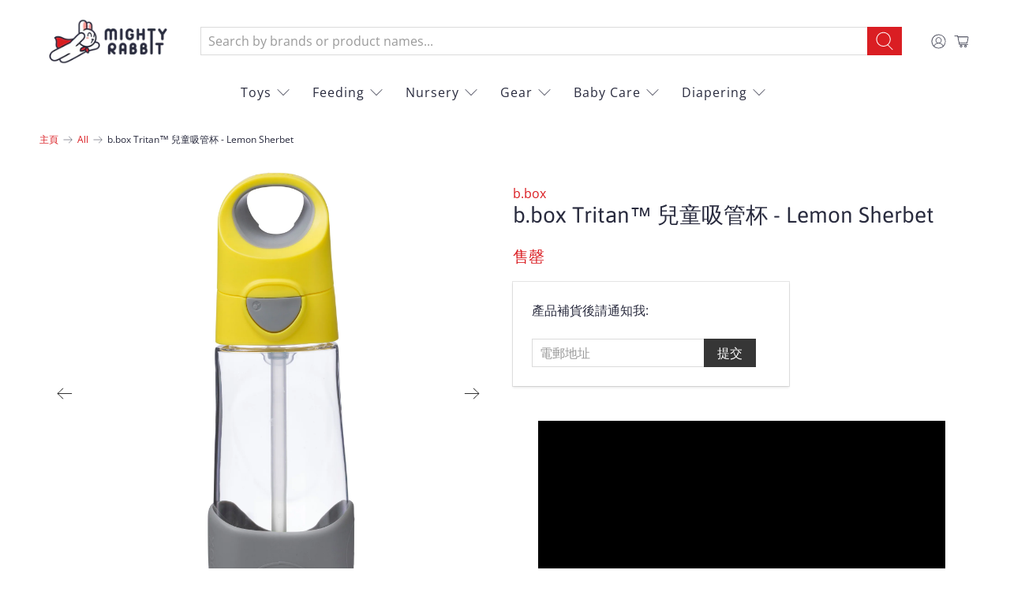

--- FILE ---
content_type: text/html; charset=utf-8
request_url: https://www.mightyrabbit.com/zh-tw/products/b-box-tritan-drink-bottle-lemon-sherbet-feeding-bbox-60443
body_size: 72406
content:


 <!doctype html>
<html lang="zh-TW">
<head><!--Content in content_for_header -->
<!--LayoutHub-Embed--><link rel="stylesheet" href="https://fonts.googleapis.com/css?family=Jost:100,200,300,400,500,600,700,800,900" /><link rel="stylesheet" type="text/css" href="[data-uri]" media="all">
<!--LH--><!--/LayoutHub-Embed--><!-- No Index Code Start --> <!-- No Index Code End --> <!-- Global site tag (gtag.js) - Google Ads: 611392707 -->
<script async src="https://www.googletagmanager.com/gtag/js?id=AW-611392707"></script>
<script>
  window.dataLayer = window.dataLayer || [];
  function gtag(){dataLayer.push(arguments);}
  gtag('js', new Date());

  gtag('config', 'AW-611392707');
</script> <!-- Google Search Console Verification Code Begins --> <meta name="google-site-verification" content="aagSj03TAysAJdBVJ5eZ_ok0aVEFEmYuQEeTZtBmnK4" /> <!-- Google Search Console Verification Code Ends --> <meta charset="utf-8"> <meta http-equiv="cleartype" content="on"> <meta name="robots" content="index,follow"> <meta name="viewport" content="width=device-width,initial-scale=1"> <meta name="theme-color" content="#ffffff"> <link rel="canonical" href="https://www.mightyrabbit.com/zh-tw/products/b-box-tritan-drink-bottle-lemon-sherbet-feeding-bbox-60443" /><title>b.box Tritan™ 兒童吸管杯 - Lemon Sherbet - Mighty Rabbit</title> <link rel="preconnect dns-prefetch" href="https://fonts.shopifycdn.com" /> <link rel="preconnect dns-prefetch" href="https://cdn.shopify.com" /> <link rel="preconnect dns-prefetch" href="https://v.shopify.com" /> <link rel="preconnect dns-prefetch" href="https://cdn.shopifycloud.com" /> <link href="//www.mightyrabbit.com/cdn/shop/t/21/assets/fancybox.css?v=30466120580444283401621312480" rel="stylesheet" type="text/css" media="all" /> <!-- Stylesheets for Flex "2.0.1" --> <link href="//www.mightyrabbit.com/cdn/shop/t/21/assets/styles.scss.css?v=48036076109142125531674755934" rel="stylesheet" type="text/css" media="all" /> <script>
    

Shopify = window.Shopify || {};


window.theme = {
  info: {
    name: "Flex",
    version: "2.0.1"
  }
}


Currency = window.Currency || {};
Currency.show_multiple_currencies = false;
Currency.shop_currency = "HKD";
Currency.default_currency = "USD";
Currency.display_format = "money_with_currency_format";
Currency.money_format = "HKD{{amount}}";
Currency.money_format_no_currency = "HKD{{amount}}";
Currency.money_format_currency = "HKD{{amount}}";
Currency.native_multi_currency = false;



Window.theme = {};
Window.theme.allCountryOptionTags = "\u003coption value=\"---\" data-provinces=\"[]\"\u003e---\u003c\/option\u003e\n\u003coption value=\"Bhutan\" data-provinces=\"[]\"\u003e不丹\u003c\/option\u003e\n\u003coption value=\"China\" data-provinces=\"[[\u0026quot;Anhui\u0026quot;,\u0026quot;安徽\u0026quot;],[\u0026quot;Beijing\u0026quot;,\u0026quot;北京\u0026quot;],[\u0026quot;Chongqing\u0026quot;,\u0026quot;重慶\u0026quot;],[\u0026quot;Fujian\u0026quot;,\u0026quot;福建\u0026quot;],[\u0026quot;Gansu\u0026quot;,\u0026quot;甘肅\u0026quot;],[\u0026quot;Guangdong\u0026quot;,\u0026quot;廣東\u0026quot;],[\u0026quot;Guangxi\u0026quot;,\u0026quot;廣西\u0026quot;],[\u0026quot;Guizhou\u0026quot;,\u0026quot;貴州\u0026quot;],[\u0026quot;Hainan\u0026quot;,\u0026quot;海南\u0026quot;],[\u0026quot;Hebei\u0026quot;,\u0026quot;河北\u0026quot;],[\u0026quot;Heilongjiang\u0026quot;,\u0026quot;黑龍江\u0026quot;],[\u0026quot;Henan\u0026quot;,\u0026quot;河南\u0026quot;],[\u0026quot;Hubei\u0026quot;,\u0026quot;湖北\u0026quot;],[\u0026quot;Hunan\u0026quot;,\u0026quot;湖南\u0026quot;],[\u0026quot;Inner Mongolia\u0026quot;,\u0026quot;內蒙古\u0026quot;],[\u0026quot;Jiangsu\u0026quot;,\u0026quot;江蘇\u0026quot;],[\u0026quot;Jiangxi\u0026quot;,\u0026quot;江西\u0026quot;],[\u0026quot;Jilin\u0026quot;,\u0026quot;吉林\u0026quot;],[\u0026quot;Liaoning\u0026quot;,\u0026quot;遼寧\u0026quot;],[\u0026quot;Ningxia\u0026quot;,\u0026quot;寧夏\u0026quot;],[\u0026quot;Qinghai\u0026quot;,\u0026quot;青海\u0026quot;],[\u0026quot;Shaanxi\u0026quot;,\u0026quot;陝西\u0026quot;],[\u0026quot;Shandong\u0026quot;,\u0026quot;山東\u0026quot;],[\u0026quot;Shanghai\u0026quot;,\u0026quot;上海\u0026quot;],[\u0026quot;Shanxi\u0026quot;,\u0026quot;山西\u0026quot;],[\u0026quot;Sichuan\u0026quot;,\u0026quot;四川\u0026quot;],[\u0026quot;Tianjin\u0026quot;,\u0026quot;天津\u0026quot;],[\u0026quot;Xinjiang\u0026quot;,\u0026quot;新疆\u0026quot;],[\u0026quot;Xizang\u0026quot;,\u0026quot;西藏\u0026quot;],[\u0026quot;Yunnan\u0026quot;,\u0026quot;雲南\u0026quot;],[\u0026quot;Zhejiang\u0026quot;,\u0026quot;浙江\u0026quot;]]\"\u003e中國\u003c\/option\u003e\n\u003coption value=\"Central African Republic\" data-provinces=\"[]\"\u003e中非共和國\u003c\/option\u003e\n\u003coption value=\"Denmark\" data-provinces=\"[]\"\u003e丹麥\u003c\/option\u003e\n\u003coption value=\"Azerbaijan\" data-provinces=\"[]\"\u003e亞塞拜然\u003c\/option\u003e\n\u003coption value=\"Armenia\" data-provinces=\"[]\"\u003e亞美尼亞\u003c\/option\u003e\n\u003coption value=\"Israel\" data-provinces=\"[]\"\u003e以色列\u003c\/option\u003e\n\u003coption value=\"Iraq\" data-provinces=\"[]\"\u003e伊拉克\u003c\/option\u003e\n\u003coption value=\"Russia\" data-provinces=\"[[\u0026quot;Altai Krai\u0026quot;,\u0026quot;阿尔泰边疆区\u0026quot;],[\u0026quot;Altai Republic\u0026quot;,\u0026quot;阿尔泰共和国\u0026quot;],[\u0026quot;Amur Oblast\u0026quot;,\u0026quot;阿穆尔州\u0026quot;],[\u0026quot;Arkhangelsk Oblast\u0026quot;,\u0026quot;阿尔汉格尔斯克州\u0026quot;],[\u0026quot;Astrakhan Oblast\u0026quot;,\u0026quot;阿斯特拉罕州\u0026quot;],[\u0026quot;Belgorod Oblast\u0026quot;,\u0026quot;别尔哥罗德州\u0026quot;],[\u0026quot;Bryansk Oblast\u0026quot;,\u0026quot;布良斯克州\u0026quot;],[\u0026quot;Chechen Republic\u0026quot;,\u0026quot;车臣共和国\u0026quot;],[\u0026quot;Chelyabinsk Oblast\u0026quot;,\u0026quot;车里雅宾斯克州\u0026quot;],[\u0026quot;Chukotka Autonomous Okrug\u0026quot;,\u0026quot;楚科奇自治区\u0026quot;],[\u0026quot;Chuvash Republic\u0026quot;,\u0026quot;楚瓦什共和国\u0026quot;],[\u0026quot;Irkutsk Oblast\u0026quot;,\u0026quot;伊尔库茨克州\u0026quot;],[\u0026quot;Ivanovo Oblast\u0026quot;,\u0026quot;伊万诺沃州\u0026quot;],[\u0026quot;Jewish Autonomous Oblast\u0026quot;,\u0026quot;犹太自治州\u0026quot;],[\u0026quot;Kabardino-Balkarian Republic\u0026quot;,\u0026quot;卡巴爾達-巴爾卡爾共和國\u0026quot;],[\u0026quot;Kaliningrad Oblast\u0026quot;,\u0026quot;加里宁格勒州\u0026quot;],[\u0026quot;Kaluga Oblast\u0026quot;,\u0026quot;卡卢加州\u0026quot;],[\u0026quot;Kamchatka Krai\u0026quot;,\u0026quot;堪察加邊疆區\u0026quot;],[\u0026quot;Karachay–Cherkess Republic\u0026quot;,\u0026quot;卡拉恰伊-切尔克斯共和国\u0026quot;],[\u0026quot;Kemerovo Oblast\u0026quot;,\u0026quot;科麦罗沃州\u0026quot;],[\u0026quot;Khabarovsk Krai\u0026quot;,\u0026quot;哈巴罗夫斯克边疆区\u0026quot;],[\u0026quot;Khanty-Mansi Autonomous Okrug\u0026quot;,\u0026quot;汉特-曼西自治区\u0026quot;],[\u0026quot;Kirov Oblast\u0026quot;,\u0026quot;基洛夫州\u0026quot;],[\u0026quot;Komi Republic\u0026quot;,\u0026quot;科米共和国\u0026quot;],[\u0026quot;Kostroma Oblast\u0026quot;,\u0026quot;科斯特罗马州\u0026quot;],[\u0026quot;Krasnodar Krai\u0026quot;,\u0026quot;克拉斯诺达尔边疆区\u0026quot;],[\u0026quot;Krasnoyarsk Krai\u0026quot;,\u0026quot;克拉斯諾亞爾斯克邊疆區\u0026quot;],[\u0026quot;Kurgan Oblast\u0026quot;,\u0026quot;库尔干州\u0026quot;],[\u0026quot;Kursk Oblast\u0026quot;,\u0026quot;库尔斯克州\u0026quot;],[\u0026quot;Leningrad Oblast\u0026quot;,\u0026quot;列宁格勒州\u0026quot;],[\u0026quot;Lipetsk Oblast\u0026quot;,\u0026quot;利佩茨克州\u0026quot;],[\u0026quot;Magadan Oblast\u0026quot;,\u0026quot;马加丹州\u0026quot;],[\u0026quot;Mari El Republic\u0026quot;,\u0026quot;马里埃尔共和国\u0026quot;],[\u0026quot;Moscow\u0026quot;,\u0026quot;莫斯科\u0026quot;],[\u0026quot;Moscow Oblast\u0026quot;,\u0026quot;莫斯科州\u0026quot;],[\u0026quot;Murmansk Oblast\u0026quot;,\u0026quot;摩爾曼斯克州\u0026quot;],[\u0026quot;Nizhny Novgorod Oblast\u0026quot;,\u0026quot;下诺夫哥罗德州\u0026quot;],[\u0026quot;Novgorod Oblast\u0026quot;,\u0026quot;諾夫哥羅德州\u0026quot;],[\u0026quot;Novosibirsk Oblast\u0026quot;,\u0026quot;新西伯利亚州\u0026quot;],[\u0026quot;Omsk Oblast\u0026quot;,\u0026quot;鄂木斯克州\u0026quot;],[\u0026quot;Orenburg Oblast\u0026quot;,\u0026quot;奧倫堡州\u0026quot;],[\u0026quot;Oryol Oblast\u0026quot;,\u0026quot;奥廖尔州\u0026quot;],[\u0026quot;Penza Oblast\u0026quot;,\u0026quot;奔萨州\u0026quot;],[\u0026quot;Perm Krai\u0026quot;,\u0026quot;彼爾姆邊疆區\u0026quot;],[\u0026quot;Primorsky Krai\u0026quot;,\u0026quot;滨海边疆区\u0026quot;],[\u0026quot;Pskov Oblast\u0026quot;,\u0026quot;普斯科夫州\u0026quot;],[\u0026quot;Republic of Adygeya\u0026quot;,\u0026quot;阿迪格共和国\u0026quot;],[\u0026quot;Republic of Bashkortostan\u0026quot;,\u0026quot;巴什科尔托斯坦共和国\u0026quot;],[\u0026quot;Republic of Buryatia\u0026quot;,\u0026quot;布里亞特共和國\u0026quot;],[\u0026quot;Republic of Dagestan\u0026quot;,\u0026quot;达吉斯坦共和国\u0026quot;],[\u0026quot;Republic of Ingushetia\u0026quot;,\u0026quot;印古什共和国\u0026quot;],[\u0026quot;Republic of Kalmykia\u0026quot;,\u0026quot;卡尔梅克共和国\u0026quot;],[\u0026quot;Republic of Karelia\u0026quot;,\u0026quot;卡累利阿共和国\u0026quot;],[\u0026quot;Republic of Khakassia\u0026quot;,\u0026quot;哈卡斯共和国\u0026quot;],[\u0026quot;Republic of Mordovia\u0026quot;,\u0026quot;莫尔多瓦共和国\u0026quot;],[\u0026quot;Republic of North Ossetia–Alania\u0026quot;,\u0026quot;北奥塞梯-阿兰共和国\u0026quot;],[\u0026quot;Republic of Tatarstan\u0026quot;,\u0026quot;鞑靼斯坦共和国\u0026quot;],[\u0026quot;Rostov Oblast\u0026quot;,\u0026quot;罗斯托夫州\u0026quot;],[\u0026quot;Ryazan Oblast\u0026quot;,\u0026quot;梁赞州\u0026quot;],[\u0026quot;Saint Petersburg\u0026quot;,\u0026quot;圣彼得堡\u0026quot;],[\u0026quot;Sakha Republic (Yakutia)\u0026quot;,\u0026quot;萨哈共和国\u0026quot;],[\u0026quot;Sakhalin Oblast\u0026quot;,\u0026quot;萨哈林州\u0026quot;],[\u0026quot;Samara Oblast\u0026quot;,\u0026quot;萨马拉州\u0026quot;],[\u0026quot;Saratov Oblast\u0026quot;,\u0026quot;萨拉托夫州\u0026quot;],[\u0026quot;Smolensk Oblast\u0026quot;,\u0026quot;斯摩棱斯克州\u0026quot;],[\u0026quot;Stavropol Krai\u0026quot;,\u0026quot;斯塔夫罗波尔边疆区\u0026quot;],[\u0026quot;Sverdlovsk Oblast\u0026quot;,\u0026quot;斯維爾德洛夫斯克州\u0026quot;],[\u0026quot;Tambov Oblast\u0026quot;,\u0026quot;坦波夫州\u0026quot;],[\u0026quot;Tomsk Oblast\u0026quot;,\u0026quot;托木斯克州\u0026quot;],[\u0026quot;Tula Oblast\u0026quot;,\u0026quot;图拉州\u0026quot;],[\u0026quot;Tver Oblast\u0026quot;,\u0026quot;特维尔州\u0026quot;],[\u0026quot;Tyumen Oblast\u0026quot;,\u0026quot;秋明州\u0026quot;],[\u0026quot;Tyva Republic\u0026quot;,\u0026quot;图瓦共和国\u0026quot;],[\u0026quot;Udmurtia\u0026quot;,\u0026quot;乌德穆尔特共和国\u0026quot;],[\u0026quot;Ulyanovsk Oblast\u0026quot;,\u0026quot;乌里扬诺夫斯克州\u0026quot;],[\u0026quot;Vladimir Oblast\u0026quot;,\u0026quot;弗拉基米尔州\u0026quot;],[\u0026quot;Volgograd Oblast\u0026quot;,\u0026quot;伏尔加格勒州\u0026quot;],[\u0026quot;Vologda Oblast\u0026quot;,\u0026quot;沃洛格达州\u0026quot;],[\u0026quot;Voronezh Oblast\u0026quot;,\u0026quot;沃罗涅日州\u0026quot;],[\u0026quot;Yamalo-Nenets Autonomous Okrug\u0026quot;,\u0026quot;亚马尔-涅涅茨自治区\u0026quot;],[\u0026quot;Yaroslavl Oblast\u0026quot;,\u0026quot;雅羅斯拉夫爾州\u0026quot;],[\u0026quot;Zabaykalsky Krai\u0026quot;,\u0026quot;外貝加爾邊疆區\u0026quot;]]\"\u003e俄羅斯\u003c\/option\u003e\n\u003coption value=\"Bulgaria\" data-provinces=\"[]\"\u003e保加利亞\u003c\/option\u003e\n\u003coption value=\"Croatia\" data-provinces=\"[]\"\u003e克羅埃西亞\u003c\/option\u003e\n\u003coption value=\"Iceland\" data-provinces=\"[]\"\u003e冰島\u003c\/option\u003e\n\u003coption value=\"Liechtenstein\" data-provinces=\"[]\"\u003e列支敦斯登\u003c\/option\u003e\n\u003coption value=\"Libyan Arab Jamahiriya\" data-provinces=\"[]\"\u003e利比亞\u003c\/option\u003e\n\u003coption value=\"Congo\" data-provinces=\"[]\"\u003e剛果（布拉薩）\u003c\/option\u003e\n\u003coption value=\"Congo, The Democratic Republic Of The\" data-provinces=\"[]\"\u003e剛果（金夏沙）\u003c\/option\u003e\n\u003coption value=\"Gabon\" data-provinces=\"[]\"\u003e加彭\u003c\/option\u003e\n\u003coption value=\"Canada\" data-provinces=\"[[\u0026quot;Alberta\u0026quot;,\u0026quot;艾伯塔\u0026quot;],[\u0026quot;British Columbia\u0026quot;,\u0026quot;不列颠哥伦比亚\u0026quot;],[\u0026quot;Manitoba\u0026quot;,\u0026quot;曼尼托巴\u0026quot;],[\u0026quot;New Brunswick\u0026quot;,\u0026quot;新不倫瑞克\u0026quot;],[\u0026quot;Newfoundland and Labrador\u0026quot;,\u0026quot;紐芬蘭與拉布拉多\u0026quot;],[\u0026quot;Northwest Territories\u0026quot;,\u0026quot;西北地区\u0026quot;],[\u0026quot;Nova Scotia\u0026quot;,\u0026quot;新斯科舍\u0026quot;],[\u0026quot;Nunavut\u0026quot;,\u0026quot;努納武特\u0026quot;],[\u0026quot;Ontario\u0026quot;,\u0026quot;安大略\u0026quot;],[\u0026quot;Prince Edward Island\u0026quot;,\u0026quot;愛德華王子島\u0026quot;],[\u0026quot;Quebec\u0026quot;,\u0026quot;魁北克\u0026quot;],[\u0026quot;Saskatchewan\u0026quot;,\u0026quot;薩斯喀徹溫\u0026quot;],[\u0026quot;Yukon\u0026quot;,\u0026quot;育空\u0026quot;]]\"\u003e加拿大\u003c\/option\u003e\n\u003coption value=\"Hungary\" data-provinces=\"[]\"\u003e匈牙利\u003c\/option\u003e\n\u003coption value=\"North Macedonia\" data-provinces=\"[]\"\u003e北馬其頓\u003c\/option\u003e\n\u003coption value=\"Trinidad and Tobago\" data-provinces=\"[]\"\u003e千里達及托巴哥\u003c\/option\u003e\n\u003coption value=\"South Georgia And The South Sandwich Islands\" data-provinces=\"[]\"\u003e南喬治亞與南三明治群島\u003c\/option\u003e\n\u003coption value=\"South Sudan\" data-provinces=\"[]\"\u003e南蘇丹\u003c\/option\u003e\n\u003coption value=\"South Africa\" data-provinces=\"[[\u0026quot;Eastern Cape\u0026quot;,\u0026quot;東開普省\u0026quot;],[\u0026quot;Free State\u0026quot;,\u0026quot;自由邦省\u0026quot;],[\u0026quot;Gauteng\u0026quot;,\u0026quot;豪登省\u0026quot;],[\u0026quot;KwaZulu-Natal\u0026quot;,\u0026quot;夸祖魯-納塔爾省\u0026quot;],[\u0026quot;Limpopo\u0026quot;,\u0026quot;林波波省\u0026quot;],[\u0026quot;Mpumalanga\u0026quot;,\u0026quot;普馬蘭加省\u0026quot;],[\u0026quot;North West\u0026quot;,\u0026quot;西北省\u0026quot;],[\u0026quot;Northern Cape\u0026quot;,\u0026quot;北開普省\u0026quot;],[\u0026quot;Western Cape\u0026quot;,\u0026quot;西開普省\u0026quot;]]\"\u003e南非\u003c\/option\u003e\n\u003coption value=\"South Korea\" data-provinces=\"[[\u0026quot;Busan\u0026quot;,\u0026quot;釜山\u0026quot;],[\u0026quot;Chungbuk\u0026quot;,\u0026quot;忠清北道\u0026quot;],[\u0026quot;Chungnam\u0026quot;,\u0026quot;忠清南道\u0026quot;],[\u0026quot;Daegu\u0026quot;,\u0026quot;大邱廣域市\u0026quot;],[\u0026quot;Daejeon\u0026quot;,\u0026quot;大田广域市\u0026quot;],[\u0026quot;Gangwon\u0026quot;,\u0026quot;江原道\u0026quot;],[\u0026quot;Gwangju\u0026quot;,\u0026quot;光州廣域市\u0026quot;],[\u0026quot;Gyeongbuk\u0026quot;,\u0026quot;庆尚北道\u0026quot;],[\u0026quot;Gyeonggi\u0026quot;,\u0026quot;京畿道\u0026quot;],[\u0026quot;Gyeongnam\u0026quot;,\u0026quot;庆尚南道\u0026quot;],[\u0026quot;Incheon\u0026quot;,\u0026quot;仁川廣域市\u0026quot;],[\u0026quot;Jeju\u0026quot;,\u0026quot;濟州特別自治道\u0026quot;],[\u0026quot;Jeonbuk\u0026quot;,\u0026quot;全羅北道\u0026quot;],[\u0026quot;Jeonnam\u0026quot;,\u0026quot;全羅南道\u0026quot;],[\u0026quot;Sejong\u0026quot;,\u0026quot;世宗特別自治市\u0026quot;],[\u0026quot;Seoul\u0026quot;,\u0026quot;首爾\u0026quot;],[\u0026quot;Ulsan\u0026quot;,\u0026quot;蔚山广域市\u0026quot;]]\"\u003e南韓\u003c\/option\u003e\n\u003coption value=\"Qatar\" data-provinces=\"[]\"\u003e卡達\u003c\/option\u003e\n\u003coption value=\"Indonesia\" data-provinces=\"[[\u0026quot;Aceh\u0026quot;,\u0026quot;亞齊\u0026quot;],[\u0026quot;Bali\u0026quot;,\u0026quot;Bali\u0026quot;],[\u0026quot;Bangka Belitung\u0026quot;,\u0026quot;邦加-勿里洞省\u0026quot;],[\u0026quot;Banten\u0026quot;,\u0026quot;万丹省\u0026quot;],[\u0026quot;Bengkulu\u0026quot;,\u0026quot;明古魯省\u0026quot;],[\u0026quot;Gorontalo\u0026quot;,\u0026quot;哥伦打洛省\u0026quot;],[\u0026quot;Jakarta\u0026quot;,\u0026quot;雅加达\u0026quot;],[\u0026quot;Jambi\u0026quot;,\u0026quot;占碑省\u0026quot;],[\u0026quot;Jawa Barat\u0026quot;,\u0026quot;西爪哇省\u0026quot;],[\u0026quot;Jawa Tengah\u0026quot;,\u0026quot;中爪哇省\u0026quot;],[\u0026quot;Jawa Timur\u0026quot;,\u0026quot;东爪哇省\u0026quot;],[\u0026quot;Kalimantan Barat\u0026quot;,\u0026quot;西加里曼丹省\u0026quot;],[\u0026quot;Kalimantan Selatan\u0026quot;,\u0026quot;南加里曼丹省\u0026quot;],[\u0026quot;Kalimantan Tengah\u0026quot;,\u0026quot;中加里曼丹省\u0026quot;],[\u0026quot;Kalimantan Timur\u0026quot;,\u0026quot;東加里曼丹省\u0026quot;],[\u0026quot;Kalimantan Utara\u0026quot;,\u0026quot;北加里曼丹省\u0026quot;],[\u0026quot;Kepulauan Riau\u0026quot;,\u0026quot;廖内群岛省\u0026quot;],[\u0026quot;Lampung\u0026quot;,\u0026quot;楠榜省\u0026quot;],[\u0026quot;Maluku\u0026quot;,\u0026quot;马鲁古省\u0026quot;],[\u0026quot;Maluku Utara\u0026quot;,\u0026quot;北马鲁古省\u0026quot;],[\u0026quot;North Sumatra\u0026quot;,\u0026quot;北苏门答腊省\u0026quot;],[\u0026quot;Nusa Tenggara Barat\u0026quot;,\u0026quot;西努沙登加拉省\u0026quot;],[\u0026quot;Nusa Tenggara Timur\u0026quot;,\u0026quot;東努沙登加拉省\u0026quot;],[\u0026quot;Papua\u0026quot;,\u0026quot;巴布亚省\u0026quot;],[\u0026quot;Papua Barat\u0026quot;,\u0026quot;西巴布亞省\u0026quot;],[\u0026quot;Riau\u0026quot;,\u0026quot;廖內省\u0026quot;],[\u0026quot;South Sumatra\u0026quot;,\u0026quot;南苏门答腊省\u0026quot;],[\u0026quot;Sulawesi Barat\u0026quot;,\u0026quot;西苏拉威西省\u0026quot;],[\u0026quot;Sulawesi Selatan\u0026quot;,\u0026quot;南苏拉威西省\u0026quot;],[\u0026quot;Sulawesi Tengah\u0026quot;,\u0026quot;中苏拉威西省\u0026quot;],[\u0026quot;Sulawesi Tenggara\u0026quot;,\u0026quot;东南苏拉威西省\u0026quot;],[\u0026quot;Sulawesi Utara\u0026quot;,\u0026quot;北苏拉威西省\u0026quot;],[\u0026quot;West Sumatra\u0026quot;,\u0026quot;西苏门答腊省\u0026quot;],[\u0026quot;Yogyakarta\u0026quot;,\u0026quot;日惹特区\u0026quot;]]\"\u003e印尼\u003c\/option\u003e\n\u003coption value=\"India\" data-provinces=\"[[\u0026quot;Andaman and Nicobar Islands\u0026quot;,\u0026quot;安达曼-尼科巴群岛\u0026quot;],[\u0026quot;Andhra Pradesh\u0026quot;,\u0026quot;安得拉邦\u0026quot;],[\u0026quot;Arunachal Pradesh\u0026quot;,\u0026quot;阿鲁纳恰尔邦\u0026quot;],[\u0026quot;Assam\u0026quot;,\u0026quot;阿萨姆邦\u0026quot;],[\u0026quot;Bihar\u0026quot;,\u0026quot;比哈尔邦\u0026quot;],[\u0026quot;Chandigarh\u0026quot;,\u0026quot;昌迪加尔\u0026quot;],[\u0026quot;Chhattisgarh\u0026quot;,\u0026quot;恰蒂斯加尔邦\u0026quot;],[\u0026quot;Dadra and Nagar Haveli\u0026quot;,\u0026quot;达德拉-纳加尔哈维利\u0026quot;],[\u0026quot;Daman and Diu\u0026quot;,\u0026quot;达曼-第乌\u0026quot;],[\u0026quot;Delhi\u0026quot;,\u0026quot;德里\u0026quot;],[\u0026quot;Goa\u0026quot;,\u0026quot;果阿邦\u0026quot;],[\u0026quot;Gujarat\u0026quot;,\u0026quot;古吉拉特邦\u0026quot;],[\u0026quot;Haryana\u0026quot;,\u0026quot;哈里亚纳邦\u0026quot;],[\u0026quot;Himachal Pradesh\u0026quot;,\u0026quot;喜马偕尔邦\u0026quot;],[\u0026quot;Jammu and Kashmir\u0026quot;,\u0026quot;查谟－克什米尔邦\u0026quot;],[\u0026quot;Jharkhand\u0026quot;,\u0026quot;贾坎德邦\u0026quot;],[\u0026quot;Karnataka\u0026quot;,\u0026quot;卡纳塔克邦\u0026quot;],[\u0026quot;Kerala\u0026quot;,\u0026quot;喀拉拉邦\u0026quot;],[\u0026quot;Ladakh\u0026quot;,\u0026quot;Ladakh\u0026quot;],[\u0026quot;Lakshadweep\u0026quot;,\u0026quot;拉克沙群島\u0026quot;],[\u0026quot;Madhya Pradesh\u0026quot;,\u0026quot;中央邦\u0026quot;],[\u0026quot;Maharashtra\u0026quot;,\u0026quot;马哈拉施特拉邦\u0026quot;],[\u0026quot;Manipur\u0026quot;,\u0026quot;曼尼普尔邦\u0026quot;],[\u0026quot;Meghalaya\u0026quot;,\u0026quot;梅加拉亚邦\u0026quot;],[\u0026quot;Mizoram\u0026quot;,\u0026quot;米佐拉姆邦\u0026quot;],[\u0026quot;Nagaland\u0026quot;,\u0026quot;那加兰邦\u0026quot;],[\u0026quot;Odisha\u0026quot;,\u0026quot;奥里萨邦\u0026quot;],[\u0026quot;Puducherry\u0026quot;,\u0026quot;本地治里\u0026quot;],[\u0026quot;Punjab\u0026quot;,\u0026quot;旁遮普邦\u0026quot;],[\u0026quot;Rajasthan\u0026quot;,\u0026quot;拉贾斯坦邦\u0026quot;],[\u0026quot;Sikkim\u0026quot;,\u0026quot;锡金邦\u0026quot;],[\u0026quot;Tamil Nadu\u0026quot;,\u0026quot;泰米尔纳德邦\u0026quot;],[\u0026quot;Telangana\u0026quot;,\u0026quot;特伦甘纳邦\u0026quot;],[\u0026quot;Tripura\u0026quot;,\u0026quot;特里普拉邦\u0026quot;],[\u0026quot;Uttar Pradesh\u0026quot;,\u0026quot;北方邦\u0026quot;],[\u0026quot;Uttarakhand\u0026quot;,\u0026quot;北阿坎德邦\u0026quot;],[\u0026quot;West Bengal\u0026quot;,\u0026quot;西孟加拉邦\u0026quot;]]\"\u003e印度\u003c\/option\u003e\n\u003coption value=\"Eritrea\" data-provinces=\"[]\"\u003e厄利垂亞\u003c\/option\u003e\n\u003coption value=\"Ecuador\" data-provinces=\"[]\"\u003e厄瓜多\u003c\/option\u003e\n\u003coption value=\"Taiwan\" data-provinces=\"[]\"\u003e台灣\u003c\/option\u003e\n\u003coption value=\"Eswatini\" data-provinces=\"[]\"\u003e史瓦帝尼\u003c\/option\u003e\n\u003coption value=\"Djibouti\" data-provinces=\"[]\"\u003e吉布地\u003c\/option\u003e\n\u003coption value=\"Kyrgyzstan\" data-provinces=\"[]\"\u003e吉爾吉斯\u003c\/option\u003e\n\u003coption value=\"Kiribati\" data-provinces=\"[]\"\u003e吉里巴斯\u003c\/option\u003e\n\u003coption value=\"Tuvalu\" data-provinces=\"[]\"\u003e吐瓦魯\u003c\/option\u003e\n\u003coption value=\"Kazakhstan\" data-provinces=\"[]\"\u003e哈薩克\u003c\/option\u003e\n\u003coption value=\"Colombia\" data-provinces=\"[[\u0026quot;Amazonas\u0026quot;,\u0026quot;亚马孙省\u0026quot;],[\u0026quot;Antioquia\u0026quot;,\u0026quot;安蒂奥基亚省\u0026quot;],[\u0026quot;Arauca\u0026quot;,\u0026quot;阿劳卡省\u0026quot;],[\u0026quot;Atlántico\u0026quot;,\u0026quot;大西洋省\u0026quot;],[\u0026quot;Bogotá, D.C.\u0026quot;,\u0026quot;波哥大\u0026quot;],[\u0026quot;Bolívar\u0026quot;,\u0026quot;玻利瓦尔省\u0026quot;],[\u0026quot;Boyacá\u0026quot;,\u0026quot;博亚卡省\u0026quot;],[\u0026quot;Caldas\u0026quot;,\u0026quot;卡尔达斯省\u0026quot;],[\u0026quot;Caquetá\u0026quot;,\u0026quot;卡克塔省\u0026quot;],[\u0026quot;Casanare\u0026quot;,\u0026quot;卡萨纳雷省\u0026quot;],[\u0026quot;Cauca\u0026quot;,\u0026quot;考卡省\u0026quot;],[\u0026quot;Cesar\u0026quot;,\u0026quot;塞萨尔省\u0026quot;],[\u0026quot;Chocó\u0026quot;,\u0026quot;乔科省\u0026quot;],[\u0026quot;Cundinamarca\u0026quot;,\u0026quot;昆迪納馬卡省\u0026quot;],[\u0026quot;Córdoba\u0026quot;,\u0026quot;科爾多瓦省 (哥倫比亞)\u0026quot;],[\u0026quot;Guainía\u0026quot;,\u0026quot;瓜伊尼亚省\u0026quot;],[\u0026quot;Guaviare\u0026quot;,\u0026quot;瓜维亚雷省\u0026quot;],[\u0026quot;Huila\u0026quot;,\u0026quot;乌伊拉省\u0026quot;],[\u0026quot;La Guajira\u0026quot;,\u0026quot;瓜希拉省\u0026quot;],[\u0026quot;Magdalena\u0026quot;,\u0026quot;马格达莱纳省\u0026quot;],[\u0026quot;Meta\u0026quot;,\u0026quot;梅塔省\u0026quot;],[\u0026quot;Nariño\u0026quot;,\u0026quot;纳里尼奥省\u0026quot;],[\u0026quot;Norte de Santander\u0026quot;,\u0026quot;北桑坦德省\u0026quot;],[\u0026quot;Putumayo\u0026quot;,\u0026quot;普图马约省\u0026quot;],[\u0026quot;Quindío\u0026quot;,\u0026quot;金迪奥省\u0026quot;],[\u0026quot;Risaralda\u0026quot;,\u0026quot;里萨拉尔达省\u0026quot;],[\u0026quot;San Andrés, Providencia y Santa Catalina\u0026quot;,\u0026quot;聖安德列斯-普羅維登西亞和聖卡塔利娜群島省\u0026quot;],[\u0026quot;Santander\u0026quot;,\u0026quot;桑坦德省\u0026quot;],[\u0026quot;Sucre\u0026quot;,\u0026quot;苏克雷省\u0026quot;],[\u0026quot;Tolima\u0026quot;,\u0026quot;托利马省\u0026quot;],[\u0026quot;Valle del Cauca\u0026quot;,\u0026quot;考卡山谷省\u0026quot;],[\u0026quot;Vaupés\u0026quot;,\u0026quot;沃佩斯省\u0026quot;],[\u0026quot;Vichada\u0026quot;,\u0026quot;比查达省\u0026quot;]]\"\u003e哥倫比亞\u003c\/option\u003e\n\u003coption value=\"Costa Rica\" data-provinces=\"[[\u0026quot;Alajuela\u0026quot;,\u0026quot;阿拉胡埃拉省\u0026quot;],[\u0026quot;Cartago\u0026quot;,\u0026quot;卡塔戈省\u0026quot;],[\u0026quot;Guanacaste\u0026quot;,\u0026quot;瓜纳卡斯特省\u0026quot;],[\u0026quot;Heredia\u0026quot;,\u0026quot;埃雷迪亚省\u0026quot;],[\u0026quot;Limón\u0026quot;,\u0026quot;利蒙省\u0026quot;],[\u0026quot;Puntarenas\u0026quot;,\u0026quot;蓬塔雷纳斯省\u0026quot;],[\u0026quot;San José\u0026quot;,\u0026quot;圣何塞省\u0026quot;]]\"\u003e哥斯大黎加\u003c\/option\u003e\n\u003coption value=\"Republic of Cameroon\" data-provinces=\"[]\"\u003e喀麥隆\u003c\/option\u003e\n\u003coption value=\"Georgia\" data-provinces=\"[]\"\u003e喬治亞\u003c\/option\u003e\n\u003coption value=\"Turks and Caicos Islands\" data-provinces=\"[]\"\u003e土克斯及開科斯群島\u003c\/option\u003e\n\u003coption value=\"Turkmenistan\" data-provinces=\"[]\"\u003e土庫曼\u003c\/option\u003e\n\u003coption value=\"Turkey\" data-provinces=\"[]\"\u003e土耳其\u003c\/option\u003e\n\u003coption value=\"Tanzania, United Republic Of\" data-provinces=\"[]\"\u003e坦尚尼亞\u003c\/option\u003e\n\u003coption value=\"Egypt\" data-provinces=\"[[\u0026quot;6th of October\u0026quot;,\u0026quot;10 月 6 日\u0026quot;],[\u0026quot;Al Sharqia\u0026quot;,\u0026quot;東部省\u0026quot;],[\u0026quot;Alexandria\u0026quot;,\u0026quot;亞歷山大省\u0026quot;],[\u0026quot;Aswan\u0026quot;,\u0026quot;阿斯旺省\u0026quot;],[\u0026quot;Asyut\u0026quot;,\u0026quot;艾斯尤特省\u0026quot;],[\u0026quot;Beheira\u0026quot;,\u0026quot;布海拉省\u0026quot;],[\u0026quot;Beni Suef\u0026quot;,\u0026quot;贝尼苏韦夫省\u0026quot;],[\u0026quot;Cairo\u0026quot;,\u0026quot;开罗省\u0026quot;],[\u0026quot;Dakahlia\u0026quot;,\u0026quot;代蓋赫利耶省\u0026quot;],[\u0026quot;Damietta\u0026quot;,\u0026quot;杜姆亞特省\u0026quot;],[\u0026quot;Faiyum\u0026quot;,\u0026quot;法尤姆省\u0026quot;],[\u0026quot;Gharbia\u0026quot;,\u0026quot;西部省\u0026quot;],[\u0026quot;Giza\u0026quot;,\u0026quot;吉薩省\u0026quot;],[\u0026quot;Helwan\u0026quot;,\u0026quot;海爾溫\u0026quot;],[\u0026quot;Ismailia\u0026quot;,\u0026quot;伊斯梅利亚省\u0026quot;],[\u0026quot;Kafr el-Sheikh\u0026quot;,\u0026quot;謝赫村省\u0026quot;],[\u0026quot;Luxor\u0026quot;,\u0026quot;盧克索省\u0026quot;],[\u0026quot;Matrouh\u0026quot;,\u0026quot;馬特魯省\u0026quot;],[\u0026quot;Minya\u0026quot;,\u0026quot;明亞省\u0026quot;],[\u0026quot;Monufia\u0026quot;,\u0026quot;米努夫省\u0026quot;],[\u0026quot;New Valley\u0026quot;,\u0026quot;新河谷省\u0026quot;],[\u0026quot;North Sinai\u0026quot;,\u0026quot;北西奈省\u0026quot;],[\u0026quot;Port Said\u0026quot;,\u0026quot;塞得港省\u0026quot;],[\u0026quot;Qalyubia\u0026quot;,\u0026quot;蓋盧比尤省\u0026quot;],[\u0026quot;Qena\u0026quot;,\u0026quot;基納省\u0026quot;],[\u0026quot;Red Sea\u0026quot;,\u0026quot;红海省\u0026quot;],[\u0026quot;Sohag\u0026quot;,\u0026quot;索哈傑省\u0026quot;],[\u0026quot;South Sinai\u0026quot;,\u0026quot;南西奈省\u0026quot;],[\u0026quot;Suez\u0026quot;,\u0026quot;蘇伊士省\u0026quot;]]\"\u003e埃及\u003c\/option\u003e\n\u003coption value=\"Tajikistan\" data-provinces=\"[]\"\u003e塔吉克\u003c\/option\u003e\n\u003coption value=\"Senegal\" data-provinces=\"[]\"\u003e塞內加爾\u003c\/option\u003e\n\u003coption value=\"Seychelles\" data-provinces=\"[]\"\u003e塞席爾\u003c\/option\u003e\n\u003coption value=\"Serbia\" data-provinces=\"[]\"\u003e塞爾維亞\u003c\/option\u003e\n\u003coption value=\"Mexico\" data-provinces=\"[[\u0026quot;Aguascalientes\u0026quot;,\u0026quot;阿瓜斯卡連特斯州\u0026quot;],[\u0026quot;Baja California\u0026quot;,\u0026quot;下加利福尼亞州\u0026quot;],[\u0026quot;Baja California Sur\u0026quot;,\u0026quot;南下加利福尼亞州\u0026quot;],[\u0026quot;Campeche\u0026quot;,\u0026quot;坎佩切州\u0026quot;],[\u0026quot;Chiapas\u0026quot;,\u0026quot;恰帕斯州\u0026quot;],[\u0026quot;Chihuahua\u0026quot;,\u0026quot;奇瓦瓦州\u0026quot;],[\u0026quot;Ciudad de México\u0026quot;,\u0026quot;墨西哥城\u0026quot;],[\u0026quot;Coahuila\u0026quot;,\u0026quot;科阿韋拉州\u0026quot;],[\u0026quot;Colima\u0026quot;,\u0026quot;科利馬州\u0026quot;],[\u0026quot;Durango\u0026quot;,\u0026quot;杜蘭戈州\u0026quot;],[\u0026quot;Guanajuato\u0026quot;,\u0026quot;瓜納華托州\u0026quot;],[\u0026quot;Guerrero\u0026quot;,\u0026quot;格雷羅州\u0026quot;],[\u0026quot;Hidalgo\u0026quot;,\u0026quot;伊達爾戈州\u0026quot;],[\u0026quot;Jalisco\u0026quot;,\u0026quot;哈利斯科州\u0026quot;],[\u0026quot;Michoacán\u0026quot;,\u0026quot;米却肯州\u0026quot;],[\u0026quot;Morelos\u0026quot;,\u0026quot;莫雷洛斯州\u0026quot;],[\u0026quot;México\u0026quot;,\u0026quot;墨西哥州\u0026quot;],[\u0026quot;Nayarit\u0026quot;,\u0026quot;納亞里特州\u0026quot;],[\u0026quot;Nuevo León\u0026quot;,\u0026quot;新萊昂州\u0026quot;],[\u0026quot;Oaxaca\u0026quot;,\u0026quot;瓦哈卡州\u0026quot;],[\u0026quot;Puebla\u0026quot;,\u0026quot;普埃布拉州\u0026quot;],[\u0026quot;Querétaro\u0026quot;,\u0026quot;克雷塔羅州\u0026quot;],[\u0026quot;Quintana Roo\u0026quot;,\u0026quot;金塔納羅奧州\u0026quot;],[\u0026quot;San Luis Potosí\u0026quot;,\u0026quot;聖路易斯波托西州\u0026quot;],[\u0026quot;Sinaloa\u0026quot;,\u0026quot;錫那羅亞州\u0026quot;],[\u0026quot;Sonora\u0026quot;,\u0026quot;索諾拉州\u0026quot;],[\u0026quot;Tabasco\u0026quot;,\u0026quot;塔巴斯科州\u0026quot;],[\u0026quot;Tamaulipas\u0026quot;,\u0026quot;塔毛利帕斯州\u0026quot;],[\u0026quot;Tlaxcala\u0026quot;,\u0026quot;特拉斯卡拉州\u0026quot;],[\u0026quot;Veracruz\u0026quot;,\u0026quot;韋拉克魯斯州\u0026quot;],[\u0026quot;Yucatán\u0026quot;,\u0026quot;尤卡坦州\u0026quot;],[\u0026quot;Zacatecas\u0026quot;,\u0026quot;薩卡特卡斯州\u0026quot;]]\"\u003e墨西哥\u003c\/option\u003e\n\u003coption value=\"Togo\" data-provinces=\"[]\"\u003e多哥\u003c\/option\u003e\n\u003coption value=\"Dominican Republic\" data-provinces=\"[]\"\u003e多明尼加共和國\u003c\/option\u003e\n\u003coption value=\"Dominica\" data-provinces=\"[]\"\u003e多米尼克\u003c\/option\u003e\n\u003coption value=\"Nigeria\" data-provinces=\"[[\u0026quot;Abia\u0026quot;,\u0026quot;阿比亚州\u0026quot;],[\u0026quot;Abuja Federal Capital Territory\u0026quot;,\u0026quot;聯邦首都特區\u0026quot;],[\u0026quot;Adamawa\u0026quot;,\u0026quot;阿達馬瓦\u0026quot;],[\u0026quot;Akwa Ibom\u0026quot;,\u0026quot;阿夸伊博姆州\u0026quot;],[\u0026quot;Anambra\u0026quot;,\u0026quot;阿南布拉州\u0026quot;],[\u0026quot;Bauchi\u0026quot;,\u0026quot;包奇州\u0026quot;],[\u0026quot;Bayelsa\u0026quot;,\u0026quot;巴耶尔萨州\u0026quot;],[\u0026quot;Benue\u0026quot;,\u0026quot;贝努埃州\u0026quot;],[\u0026quot;Borno\u0026quot;,\u0026quot;博尔诺州\u0026quot;],[\u0026quot;Cross River\u0026quot;,\u0026quot;克里斯河州\u0026quot;],[\u0026quot;Delta\u0026quot;,\u0026quot;三角州\u0026quot;],[\u0026quot;Ebonyi\u0026quot;,\u0026quot;埃邦伊州\u0026quot;],[\u0026quot;Edo\u0026quot;,\u0026quot;埃多州\u0026quot;],[\u0026quot;Ekiti\u0026quot;,\u0026quot;埃基蒂州\u0026quot;],[\u0026quot;Enugu\u0026quot;,\u0026quot;埃努古州\u0026quot;],[\u0026quot;Gombe\u0026quot;,\u0026quot;贡贝州\u0026quot;],[\u0026quot;Imo\u0026quot;,\u0026quot;伊莫州\u0026quot;],[\u0026quot;Jigawa\u0026quot;,\u0026quot;吉加瓦州\u0026quot;],[\u0026quot;Kaduna\u0026quot;,\u0026quot;卡杜纳州\u0026quot;],[\u0026quot;Kano\u0026quot;,\u0026quot;卡诺州\u0026quot;],[\u0026quot;Katsina\u0026quot;,\u0026quot;卡齐纳州\u0026quot;],[\u0026quot;Kebbi\u0026quot;,\u0026quot;凯比州\u0026quot;],[\u0026quot;Kogi\u0026quot;,\u0026quot;科吉州\u0026quot;],[\u0026quot;Kwara\u0026quot;,\u0026quot;夸拉州\u0026quot;],[\u0026quot;Lagos\u0026quot;,\u0026quot;拉各斯州\u0026quot;],[\u0026quot;Nasarawa\u0026quot;,\u0026quot;纳萨拉瓦州\u0026quot;],[\u0026quot;Niger\u0026quot;,\u0026quot;尼日尔州\u0026quot;],[\u0026quot;Ogun\u0026quot;,\u0026quot;奥贡州\u0026quot;],[\u0026quot;Ondo\u0026quot;,\u0026quot;翁多州\u0026quot;],[\u0026quot;Osun\u0026quot;,\u0026quot;奥孙州\u0026quot;],[\u0026quot;Oyo\u0026quot;,\u0026quot;奥约州\u0026quot;],[\u0026quot;Plateau\u0026quot;,\u0026quot;高原州\u0026quot;],[\u0026quot;Rivers\u0026quot;,\u0026quot;河流州\u0026quot;],[\u0026quot;Sokoto\u0026quot;,\u0026quot;索科托州\u0026quot;],[\u0026quot;Taraba\u0026quot;,\u0026quot;塔拉巴州\u0026quot;],[\u0026quot;Yobe\u0026quot;,\u0026quot;约贝州\u0026quot;],[\u0026quot;Zamfara\u0026quot;,\u0026quot;扎姆法拉州\u0026quot;]]\"\u003e奈及利亞\u003c\/option\u003e\n\u003coption value=\"Austria\" data-provinces=\"[]\"\u003e奧地利\u003c\/option\u003e\n\u003coption value=\"Aland Islands\" data-provinces=\"[]\"\u003e奧蘭群島\u003c\/option\u003e\n\u003coption value=\"Venezuela\" data-provinces=\"[[\u0026quot;Amazonas\u0026quot;,\u0026quot;亞馬遜州\u0026quot;],[\u0026quot;Anzoátegui\u0026quot;,\u0026quot;安索阿特吉州\u0026quot;],[\u0026quot;Apure\u0026quot;,\u0026quot;阿普雷州\u0026quot;],[\u0026quot;Aragua\u0026quot;,\u0026quot;阿拉瓜州\u0026quot;],[\u0026quot;Barinas\u0026quot;,\u0026quot;巴里纳斯州\u0026quot;],[\u0026quot;Bolívar\u0026quot;,\u0026quot;玻利瓦爾州\u0026quot;],[\u0026quot;Carabobo\u0026quot;,\u0026quot;卡拉沃沃州\u0026quot;],[\u0026quot;Cojedes\u0026quot;,\u0026quot;科赫德斯州\u0026quot;],[\u0026quot;Delta Amacuro\u0026quot;,\u0026quot;阿马库罗三角洲州\u0026quot;],[\u0026quot;Dependencias Federales\u0026quot;,\u0026quot;聯邦屬地\u0026quot;],[\u0026quot;Distrito Capital\u0026quot;,\u0026quot;聯邦區 (委內瑞拉)\u0026quot;],[\u0026quot;Falcón\u0026quot;,\u0026quot;法尔孔州\u0026quot;],[\u0026quot;Guárico\u0026quot;,\u0026quot;瓜里科州\u0026quot;],[\u0026quot;La Guaira\u0026quot;,\u0026quot;瓦尔加斯州\u0026quot;],[\u0026quot;Lara\u0026quot;,\u0026quot;拉腊州\u0026quot;],[\u0026quot;Miranda\u0026quot;,\u0026quot;米兰达州\u0026quot;],[\u0026quot;Monagas\u0026quot;,\u0026quot;莫納加斯州\u0026quot;],[\u0026quot;Mérida\u0026quot;,\u0026quot;梅里达州\u0026quot;],[\u0026quot;Nueva Esparta\u0026quot;,\u0026quot;新埃斯帕塔州\u0026quot;],[\u0026quot;Portuguesa\u0026quot;,\u0026quot;波图格萨州\u0026quot;],[\u0026quot;Sucre\u0026quot;,\u0026quot;苏克雷州\u0026quot;],[\u0026quot;Trujillo\u0026quot;,\u0026quot;特鲁希略州\u0026quot;],[\u0026quot;Táchira\u0026quot;,\u0026quot;塔奇拉州\u0026quot;],[\u0026quot;Yaracuy\u0026quot;,\u0026quot;亚拉奎州\u0026quot;],[\u0026quot;Zulia\u0026quot;,\u0026quot;苏利亚州\u0026quot;]]\"\u003e委內瑞拉\u003c\/option\u003e\n\u003coption value=\"Bangladesh\" data-provinces=\"[]\"\u003e孟加拉\u003c\/option\u003e\n\u003coption value=\"Angola\" data-provinces=\"[]\"\u003e安哥拉\u003c\/option\u003e\n\u003coption value=\"Antigua And Barbuda\" data-provinces=\"[]\"\u003e安地卡及巴布達\u003c\/option\u003e\n\u003coption value=\"Anguilla\" data-provinces=\"[]\"\u003e安奎拉\u003c\/option\u003e\n\u003coption value=\"Andorra\" data-provinces=\"[]\"\u003e安道爾\u003c\/option\u003e\n\u003coption value=\"Honduras\" data-provinces=\"[]\"\u003e宏都拉斯\u003c\/option\u003e\n\u003coption value=\"Lao People's Democratic Republic\" data-provinces=\"[]\"\u003e寮國\u003c\/option\u003e\n\u003coption value=\"Zambia\" data-provinces=\"[]\"\u003e尚比亞\u003c\/option\u003e\n\u003coption value=\"Nicaragua\" data-provinces=\"[]\"\u003e尼加拉瓜\u003c\/option\u003e\n\u003coption value=\"Niger\" data-provinces=\"[]\"\u003e尼日\u003c\/option\u003e\n\u003coption value=\"Nepal\" data-provinces=\"[]\"\u003e尼泊爾\u003c\/option\u003e\n\u003coption value=\"Palestinian Territory, Occupied\" data-provinces=\"[]\"\u003e巴勒斯坦自治區\u003c\/option\u003e\n\u003coption value=\"Bahamas\" data-provinces=\"[]\"\u003e巴哈馬\u003c\/option\u003e\n\u003coption value=\"Pakistan\" data-provinces=\"[]\"\u003e巴基斯坦\u003c\/option\u003e\n\u003coption value=\"Papua New Guinea\" data-provinces=\"[]\"\u003e巴布亞紐幾內亞\u003c\/option\u003e\n\u003coption value=\"Paraguay\" data-provinces=\"[]\"\u003e巴拉圭\u003c\/option\u003e\n\u003coption value=\"Panama\" data-provinces=\"[[\u0026quot;Bocas del Toro\u0026quot;,\u0026quot;博卡斯德爾托羅省\u0026quot;],[\u0026quot;Chiriquí\u0026quot;,\u0026quot;奇里基省\u0026quot;],[\u0026quot;Coclé\u0026quot;,\u0026quot;科克萊省\u0026quot;],[\u0026quot;Colón\u0026quot;,\u0026quot;科隆省\u0026quot;],[\u0026quot;Darién\u0026quot;,\u0026quot;達連省\u0026quot;],[\u0026quot;Emberá\u0026quot;,\u0026quot;安貝拉自治區\u0026quot;],[\u0026quot;Herrera\u0026quot;,\u0026quot;埃雷拉省\u0026quot;],[\u0026quot;Kuna Yala\u0026quot;,\u0026quot;雅拉庫納族自治區\u0026quot;],[\u0026quot;Los Santos\u0026quot;,\u0026quot;洛斯桑托斯省\u0026quot;],[\u0026quot;Ngöbe-Buglé\u0026quot;,\u0026quot;恩戈貝布格勒自治區\u0026quot;],[\u0026quot;Panamá\u0026quot;,\u0026quot;巴拿馬省\u0026quot;],[\u0026quot;Panamá Oeste\u0026quot;,\u0026quot;西巴拿馬省\u0026quot;],[\u0026quot;Veraguas\u0026quot;,\u0026quot;貝拉瓜斯省\u0026quot;]]\"\u003e巴拿馬\u003c\/option\u003e\n\u003coption value=\"Bahrain\" data-provinces=\"[]\"\u003e巴林\u003c\/option\u003e\n\u003coption value=\"Brazil\" data-provinces=\"[[\u0026quot;Acre\u0026quot;,\u0026quot;阿克里州\u0026quot;],[\u0026quot;Alagoas\u0026quot;,\u0026quot;阿拉戈斯州\u0026quot;],[\u0026quot;Amapá\u0026quot;,\u0026quot;阿马帕\u0026quot;],[\u0026quot;Amazonas\u0026quot;,\u0026quot;亚马孙州\u0026quot;],[\u0026quot;Bahia\u0026quot;,\u0026quot;巴伊亚\u0026quot;],[\u0026quot;Ceará\u0026quot;,\u0026quot;塞阿腊\u0026quot;],[\u0026quot;Distrito Federal\u0026quot;,\u0026quot;聯邦區\u0026quot;],[\u0026quot;Espírito Santo\u0026quot;,\u0026quot;圣埃斯皮里图州\u0026quot;],[\u0026quot;Goiás\u0026quot;,\u0026quot;戈亚斯\u0026quot;],[\u0026quot;Maranhão\u0026quot;,\u0026quot;马拉尼昂州\u0026quot;],[\u0026quot;Mato Grosso\u0026quot;,\u0026quot;马托格罗索州\u0026quot;],[\u0026quot;Mato Grosso do Sul\u0026quot;,\u0026quot;南马托格罗索州\u0026quot;],[\u0026quot;Minas Gerais\u0026quot;,\u0026quot;米纳斯吉拉斯\u0026quot;],[\u0026quot;Paraná\u0026quot;,\u0026quot;巴拉那州\u0026quot;],[\u0026quot;Paraíba\u0026quot;,\u0026quot;帕拉伊巴\u0026quot;],[\u0026quot;Pará\u0026quot;,\u0026quot;帕拉\u0026quot;],[\u0026quot;Pernambuco\u0026quot;,\u0026quot;伯南布哥\u0026quot;],[\u0026quot;Piauí\u0026quot;,\u0026quot;皮奧伊州\u0026quot;],[\u0026quot;Rio Grande do Norte\u0026quot;,\u0026quot;北里约格朗德\u0026quot;],[\u0026quot;Rio Grande do Sul\u0026quot;,\u0026quot;南里奥格兰德州\u0026quot;],[\u0026quot;Rio de Janeiro\u0026quot;,\u0026quot;里約熱內盧州\u0026quot;],[\u0026quot;Rondônia\u0026quot;,\u0026quot;朗多尼亚州\u0026quot;],[\u0026quot;Roraima\u0026quot;,\u0026quot;羅賴馬州\u0026quot;],[\u0026quot;Santa Catarina\u0026quot;,\u0026quot;圣卡塔琳娜州\u0026quot;],[\u0026quot;Sergipe\u0026quot;,\u0026quot;塞尔希培州\u0026quot;],[\u0026quot;São Paulo\u0026quot;,\u0026quot;圣保罗州\u0026quot;],[\u0026quot;Tocantins\u0026quot;,\u0026quot;托坎廷斯\u0026quot;]]\"\u003e巴西\u003c\/option\u003e\n\u003coption value=\"Barbados\" data-provinces=\"[]\"\u003e巴貝多\u003c\/option\u003e\n\u003coption value=\"Burkina Faso\" data-provinces=\"[]\"\u003e布吉納法索\u003c\/option\u003e\n\u003coption value=\"Greece\" data-provinces=\"[]\"\u003e希臘\u003c\/option\u003e\n\u003coption value=\"Guinea\" data-provinces=\"[]\"\u003e幾內亞\u003c\/option\u003e\n\u003coption value=\"Guinea Bissau\" data-provinces=\"[]\"\u003e幾內亞比索\u003c\/option\u003e\n\u003coption value=\"Cook Islands\" data-provinces=\"[]\"\u003e庫克群島\u003c\/option\u003e\n\u003coption value=\"Curaçao\" data-provinces=\"[]\"\u003e庫拉索\u003c\/option\u003e\n\u003coption value=\"Germany\" data-provinces=\"[]\"\u003e德國\u003c\/option\u003e\n\u003coption value=\"Estonia\" data-provinces=\"[]\"\u003e愛沙尼亞\u003c\/option\u003e\n\u003coption value=\"Ireland\" data-provinces=\"[[\u0026quot;Carlow\u0026quot;,\u0026quot;卡洛郡\u0026quot;],[\u0026quot;Cavan\u0026quot;,\u0026quot;卡文郡\u0026quot;],[\u0026quot;Clare\u0026quot;,\u0026quot;克莱尔郡\u0026quot;],[\u0026quot;Cork\u0026quot;,\u0026quot;科克郡\u0026quot;],[\u0026quot;Donegal\u0026quot;,\u0026quot;多尼戈爾郡\u0026quot;],[\u0026quot;Dublin\u0026quot;,\u0026quot;都柏林地區\u0026quot;],[\u0026quot;Galway\u0026quot;,\u0026quot;戈尔韦郡\u0026quot;],[\u0026quot;Kerry\u0026quot;,\u0026quot;凱里郡\u0026quot;],[\u0026quot;Kildare\u0026quot;,\u0026quot;基尔代尔郡\u0026quot;],[\u0026quot;Kilkenny\u0026quot;,\u0026quot;基爾肯尼郡\u0026quot;],[\u0026quot;Laois\u0026quot;,\u0026quot;萊伊什郡\u0026quot;],[\u0026quot;Leitrim\u0026quot;,\u0026quot;利特里姆郡\u0026quot;],[\u0026quot;Limerick\u0026quot;,\u0026quot;利默里克郡\u0026quot;],[\u0026quot;Longford\u0026quot;,\u0026quot;朗福德郡\u0026quot;],[\u0026quot;Louth\u0026quot;,\u0026quot;劳斯郡\u0026quot;],[\u0026quot;Mayo\u0026quot;,\u0026quot;梅奧郡\u0026quot;],[\u0026quot;Meath\u0026quot;,\u0026quot;米斯郡\u0026quot;],[\u0026quot;Monaghan\u0026quot;,\u0026quot;莫纳亨郡\u0026quot;],[\u0026quot;Offaly\u0026quot;,\u0026quot;奧法利郡\u0026quot;],[\u0026quot;Roscommon\u0026quot;,\u0026quot;羅斯康芒郡\u0026quot;],[\u0026quot;Sligo\u0026quot;,\u0026quot;斯萊戈郡\u0026quot;],[\u0026quot;Tipperary\u0026quot;,\u0026quot;蒂珀雷里郡\u0026quot;],[\u0026quot;Waterford\u0026quot;,\u0026quot;沃特福德郡\u0026quot;],[\u0026quot;Westmeath\u0026quot;,\u0026quot;韋斯特米斯郡\u0026quot;],[\u0026quot;Wexford\u0026quot;,\u0026quot;韦克斯福德郡\u0026quot;],[\u0026quot;Wicklow\u0026quot;,\u0026quot;威克洛郡\u0026quot;]]\"\u003e愛爾蘭\u003c\/option\u003e\n\u003coption value=\"Tokelau\" data-provinces=\"[]\"\u003e托克勞群島\u003c\/option\u003e\n\u003coption value=\"Latvia\" data-provinces=\"[]\"\u003e拉脫維亞\u003c\/option\u003e\n\u003coption value=\"Norway\" data-provinces=\"[]\"\u003e挪威\u003c\/option\u003e\n\u003coption value=\"Svalbard And Jan Mayen\" data-provinces=\"[]\"\u003e挪威屬斯瓦巴及尖棉\u003c\/option\u003e\n\u003coption value=\"Czech Republic\" data-provinces=\"[]\"\u003e捷克\u003c\/option\u003e\n\u003coption value=\"Morocco\" data-provinces=\"[]\"\u003e摩洛哥\u003c\/option\u003e\n\u003coption value=\"Moldova, Republic of\" data-provinces=\"[]\"\u003e摩爾多瓦\u003c\/option\u003e\n\u003coption value=\"Monaco\" data-provinces=\"[]\"\u003e摩納哥\u003c\/option\u003e\n\u003coption value=\"Fiji\" data-provinces=\"[]\"\u003e斐濟\u003c\/option\u003e\n\u003coption value=\"Slovakia\" data-provinces=\"[]\"\u003e斯洛伐克\u003c\/option\u003e\n\u003coption value=\"Slovenia\" data-provinces=\"[]\"\u003e斯洛維尼亞\u003c\/option\u003e\n\u003coption value=\"Sri Lanka\" data-provinces=\"[]\"\u003e斯里蘭卡\u003c\/option\u003e\n\u003coption value=\"Singapore\" data-provinces=\"[]\"\u003e新加坡\u003c\/option\u003e\n\u003coption value=\"New Caledonia\" data-provinces=\"[]\"\u003e新喀里多尼亞\u003c\/option\u003e\n\u003coption value=\"Japan\" data-provinces=\"[[\u0026quot;Aichi\u0026quot;,\u0026quot;愛知縣\u0026quot;],[\u0026quot;Akita\u0026quot;,\u0026quot;秋田县\u0026quot;],[\u0026quot;Aomori\u0026quot;,\u0026quot;青森縣\u0026quot;],[\u0026quot;Chiba\u0026quot;,\u0026quot;千葉縣\u0026quot;],[\u0026quot;Ehime\u0026quot;,\u0026quot;爱媛县\u0026quot;],[\u0026quot;Fukui\u0026quot;,\u0026quot;福井縣\u0026quot;],[\u0026quot;Fukuoka\u0026quot;,\u0026quot;福冈县\u0026quot;],[\u0026quot;Fukushima\u0026quot;,\u0026quot;福岛县\u0026quot;],[\u0026quot;Gifu\u0026quot;,\u0026quot;岐阜县\u0026quot;],[\u0026quot;Gunma\u0026quot;,\u0026quot;群馬縣\u0026quot;],[\u0026quot;Hiroshima\u0026quot;,\u0026quot;广岛县\u0026quot;],[\u0026quot;Hokkaidō\u0026quot;,\u0026quot;北海道\u0026quot;],[\u0026quot;Hyōgo\u0026quot;,\u0026quot;兵库县\u0026quot;],[\u0026quot;Ibaraki\u0026quot;,\u0026quot;茨城縣\u0026quot;],[\u0026quot;Ishikawa\u0026quot;,\u0026quot;石川縣\u0026quot;],[\u0026quot;Iwate\u0026quot;,\u0026quot;岩手县\u0026quot;],[\u0026quot;Kagawa\u0026quot;,\u0026quot;香川县\u0026quot;],[\u0026quot;Kagoshima\u0026quot;,\u0026quot;鹿儿岛县\u0026quot;],[\u0026quot;Kanagawa\u0026quot;,\u0026quot;神奈川縣\u0026quot;],[\u0026quot;Kumamoto\u0026quot;,\u0026quot;熊本縣\u0026quot;],[\u0026quot;Kyōto\u0026quot;,\u0026quot;京都府\u0026quot;],[\u0026quot;Kōchi\u0026quot;,\u0026quot;高知县\u0026quot;],[\u0026quot;Mie\u0026quot;,\u0026quot;三重县\u0026quot;],[\u0026quot;Miyagi\u0026quot;,\u0026quot;宮城縣\u0026quot;],[\u0026quot;Miyazaki\u0026quot;,\u0026quot;宮崎縣\u0026quot;],[\u0026quot;Nagano\u0026quot;,\u0026quot;长野县\u0026quot;],[\u0026quot;Nagasaki\u0026quot;,\u0026quot;长崎县\u0026quot;],[\u0026quot;Nara\u0026quot;,\u0026quot;奈良县\u0026quot;],[\u0026quot;Niigata\u0026quot;,\u0026quot;新潟县\u0026quot;],[\u0026quot;Okayama\u0026quot;,\u0026quot;岡山縣\u0026quot;],[\u0026quot;Okinawa\u0026quot;,\u0026quot;沖繩縣\u0026quot;],[\u0026quot;Saga\u0026quot;,\u0026quot;佐贺县\u0026quot;],[\u0026quot;Saitama\u0026quot;,\u0026quot;埼玉縣\u0026quot;],[\u0026quot;Shiga\u0026quot;,\u0026quot;滋贺县\u0026quot;],[\u0026quot;Shimane\u0026quot;,\u0026quot;岛根县\u0026quot;],[\u0026quot;Shizuoka\u0026quot;,\u0026quot;靜岡縣\u0026quot;],[\u0026quot;Tochigi\u0026quot;,\u0026quot;栃木縣\u0026quot;],[\u0026quot;Tokushima\u0026quot;,\u0026quot;德岛县\u0026quot;],[\u0026quot;Tottori\u0026quot;,\u0026quot;鳥取縣\u0026quot;],[\u0026quot;Toyama\u0026quot;,\u0026quot;富山縣\u0026quot;],[\u0026quot;Tōkyō\u0026quot;,\u0026quot;東京都\u0026quot;],[\u0026quot;Wakayama\u0026quot;,\u0026quot;和歌山县\u0026quot;],[\u0026quot;Yamagata\u0026quot;,\u0026quot;山形县\u0026quot;],[\u0026quot;Yamaguchi\u0026quot;,\u0026quot;山口县\u0026quot;],[\u0026quot;Yamanashi\u0026quot;,\u0026quot;山梨县\u0026quot;],[\u0026quot;Ōita\u0026quot;,\u0026quot;大分县\u0026quot;],[\u0026quot;Ōsaka\u0026quot;,\u0026quot;大阪府\u0026quot;]]\"\u003e日本\u003c\/option\u003e\n\u003coption value=\"Chile\" data-provinces=\"[[\u0026quot;Antofagasta\u0026quot;,\u0026quot;安托法加斯塔大区\u0026quot;],[\u0026quot;Araucanía\u0026quot;,\u0026quot;阿劳卡尼亚大区\u0026quot;],[\u0026quot;Arica and Parinacota\u0026quot;,\u0026quot;阿里卡和帕里纳科塔大区\u0026quot;],[\u0026quot;Atacama\u0026quot;,\u0026quot;阿塔卡马大区\u0026quot;],[\u0026quot;Aysén\u0026quot;,\u0026quot;伊瓦涅斯将军艾森大区\u0026quot;],[\u0026quot;Biobío\u0026quot;,\u0026quot;比奥比奥大区\u0026quot;],[\u0026quot;Coquimbo\u0026quot;,\u0026quot;科金博大区\u0026quot;],[\u0026quot;Los Lagos\u0026quot;,\u0026quot;湖大区\u0026quot;],[\u0026quot;Los Ríos\u0026quot;,\u0026quot;河大区\u0026quot;],[\u0026quot;Magallanes\u0026quot;,\u0026quot;麦哲伦-智利南极大区\u0026quot;],[\u0026quot;Maule\u0026quot;,\u0026quot;马乌莱大区\u0026quot;],[\u0026quot;O\u0026#39;Higgins\u0026quot;,\u0026quot;奥伊金斯将军解放者大区\u0026quot;],[\u0026quot;Santiago\u0026quot;,\u0026quot;圣地亚哥首都大区\u0026quot;],[\u0026quot;Tarapacá\u0026quot;,\u0026quot;塔拉帕卡大区\u0026quot;],[\u0026quot;Valparaíso\u0026quot;,\u0026quot;瓦尔帕莱索大区\u0026quot;],[\u0026quot;Ñuble\u0026quot;,\u0026quot;Ñuble\u0026quot;]]\"\u003e智利\u003c\/option\u003e\n\u003coption value=\"Isle Of Man\" data-provinces=\"[]\"\u003e曼島\u003c\/option\u003e\n\u003coption value=\"Tonga\" data-provinces=\"[]\"\u003e東加\u003c\/option\u003e\n\u003coption value=\"Timor Leste\" data-provinces=\"[]\"\u003e東帝汶\u003c\/option\u003e\n\u003coption value=\"Chad\" data-provinces=\"[]\"\u003e查德\u003c\/option\u003e\n\u003coption value=\"Cambodia\" data-provinces=\"[]\"\u003e柬埔寨\u003c\/option\u003e\n\u003coption value=\"Guernsey\" data-provinces=\"[]\"\u003e根息\u003c\/option\u003e\n\u003coption value=\"Grenada\" data-provinces=\"[]\"\u003e格瑞那達\u003c\/option\u003e\n\u003coption value=\"Greenland\" data-provinces=\"[]\"\u003e格陵蘭\u003c\/option\u003e\n\u003coption value=\"Holy See (Vatican City State)\" data-provinces=\"[]\"\u003e梵蒂岡\u003c\/option\u003e\n\u003coption value=\"Mauritius\" data-provinces=\"[]\"\u003e模里西斯\u003c\/option\u003e\n\u003coption value=\"Belgium\" data-provinces=\"[]\"\u003e比利時\u003c\/option\u003e\n\u003coption value=\"Brunei\" data-provinces=\"[]\"\u003e汶萊\u003c\/option\u003e\n\u003coption value=\"Saudi Arabia\" data-provinces=\"[]\"\u003e沙烏地阿拉伯\u003c\/option\u003e\n\u003coption value=\"France\" data-provinces=\"[]\"\u003e法國\u003c\/option\u003e\n\u003coption value=\"French Southern Territories\" data-provinces=\"[]\"\u003e法屬南部屬地\u003c\/option\u003e\n\u003coption value=\"French Guiana\" data-provinces=\"[]\"\u003e法屬圭亞那\u003c\/option\u003e\n\u003coption value=\"French Polynesia\" data-provinces=\"[]\"\u003e法屬玻里尼西亞\u003c\/option\u003e\n\u003coption value=\"Saint Martin\" data-provinces=\"[]\"\u003e法屬聖馬丁\u003c\/option\u003e\n\u003coption value=\"Faroe Islands\" data-provinces=\"[]\"\u003e法羅群島\u003c\/option\u003e\n\u003coption value=\"Bosnia And Herzegovina\" data-provinces=\"[]\"\u003e波士尼亞與赫塞哥維納\u003c\/option\u003e\n\u003coption value=\"Botswana\" data-provinces=\"[]\"\u003e波札那\u003c\/option\u003e\n\u003coption value=\"Poland\" data-provinces=\"[]\"\u003e波蘭\u003c\/option\u003e\n\u003coption value=\"Thailand\" data-provinces=\"[[\u0026quot;Amnat Charoen\u0026quot;,\u0026quot;安納乍能府\u0026quot;],[\u0026quot;Ang Thong\u0026quot;,\u0026quot;紅統府\u0026quot;],[\u0026quot;Bangkok\u0026quot;,\u0026quot;曼谷\u0026quot;],[\u0026quot;Bueng Kan\u0026quot;,\u0026quot;汶干府\u0026quot;],[\u0026quot;Buriram\u0026quot;,\u0026quot;武里喃府\u0026quot;],[\u0026quot;Chachoengsao\u0026quot;,\u0026quot;北柳府\u0026quot;],[\u0026quot;Chai Nat\u0026quot;,\u0026quot;猜納府\u0026quot;],[\u0026quot;Chaiyaphum\u0026quot;,\u0026quot;猜也奔府\u0026quot;],[\u0026quot;Chanthaburi\u0026quot;,\u0026quot;尖竹汶府\u0026quot;],[\u0026quot;Chiang Mai\u0026quot;,\u0026quot;清邁府\u0026quot;],[\u0026quot;Chiang Rai\u0026quot;,\u0026quot;清萊府\u0026quot;],[\u0026quot;Chon Buri\u0026quot;,\u0026quot;春武里府\u0026quot;],[\u0026quot;Chumphon\u0026quot;,\u0026quot;春蓬府\u0026quot;],[\u0026quot;Kalasin\u0026quot;,\u0026quot;加拉信府\u0026quot;],[\u0026quot;Kamphaeng Phet\u0026quot;,\u0026quot;甘烹碧府\u0026quot;],[\u0026quot;Kanchanaburi\u0026quot;,\u0026quot;北碧府\u0026quot;],[\u0026quot;Khon Kaen\u0026quot;,\u0026quot;坤敬府\u0026quot;],[\u0026quot;Krabi\u0026quot;,\u0026quot;甲米府\u0026quot;],[\u0026quot;Lampang\u0026quot;,\u0026quot;南邦府\u0026quot;],[\u0026quot;Lamphun\u0026quot;,\u0026quot;南奔府\u0026quot;],[\u0026quot;Loei\u0026quot;,\u0026quot;黎府\u0026quot;],[\u0026quot;Lopburi\u0026quot;,\u0026quot;華富里府\u0026quot;],[\u0026quot;Mae Hong Son\u0026quot;,\u0026quot;湄宏順府\u0026quot;],[\u0026quot;Maha Sarakham\u0026quot;,\u0026quot;瑪哈沙拉堪府\u0026quot;],[\u0026quot;Mukdahan\u0026quot;,\u0026quot;莫拉限府\u0026quot;],[\u0026quot;Nakhon Nayok\u0026quot;,\u0026quot;坤西育府\u0026quot;],[\u0026quot;Nakhon Pathom\u0026quot;,\u0026quot;佛統府\u0026quot;],[\u0026quot;Nakhon Phanom\u0026quot;,\u0026quot;那空拍儂府\u0026quot;],[\u0026quot;Nakhon Ratchasima\u0026quot;,\u0026quot;呵叻府\u0026quot;],[\u0026quot;Nakhon Sawan\u0026quot;,\u0026quot;北欖坡府\u0026quot;],[\u0026quot;Nakhon Si Thammarat\u0026quot;,\u0026quot;洛坤府\u0026quot;],[\u0026quot;Nan\u0026quot;,\u0026quot;楠府\u0026quot;],[\u0026quot;Narathiwat\u0026quot;,\u0026quot;陶公府\u0026quot;],[\u0026quot;Nong Bua Lam Phu\u0026quot;,\u0026quot;廊磨喃蒲府\u0026quot;],[\u0026quot;Nong Khai\u0026quot;,\u0026quot;廊開府\u0026quot;],[\u0026quot;Nonthaburi\u0026quot;,\u0026quot;暖武里府\u0026quot;],[\u0026quot;Pathum Thani\u0026quot;,\u0026quot;巴吞他尼府\u0026quot;],[\u0026quot;Pattani\u0026quot;,\u0026quot;北大年府\u0026quot;],[\u0026quot;Pattaya\u0026quot;,\u0026quot;芭達亞\u0026quot;],[\u0026quot;Phangnga\u0026quot;,\u0026quot;攀牙府\u0026quot;],[\u0026quot;Phatthalung\u0026quot;,\u0026quot;博他侖府\u0026quot;],[\u0026quot;Phayao\u0026quot;,\u0026quot;帕夭府\u0026quot;],[\u0026quot;Phetchabun\u0026quot;,\u0026quot;碧差汶府\u0026quot;],[\u0026quot;Phetchaburi\u0026quot;,\u0026quot;佛丕府\u0026quot;],[\u0026quot;Phichit\u0026quot;,\u0026quot;披集府\u0026quot;],[\u0026quot;Phitsanulok\u0026quot;,\u0026quot;彭世洛府\u0026quot;],[\u0026quot;Phra Nakhon Si Ayutthaya\u0026quot;,\u0026quot;大城府\u0026quot;],[\u0026quot;Phrae\u0026quot;,\u0026quot;帕府\u0026quot;],[\u0026quot;Phuket\u0026quot;,\u0026quot;普吉府\u0026quot;],[\u0026quot;Prachin Buri\u0026quot;,\u0026quot;巴真府\u0026quot;],[\u0026quot;Prachuap Khiri Khan\u0026quot;,\u0026quot;班武里府\u0026quot;],[\u0026quot;Ranong\u0026quot;,\u0026quot;拉廊府\u0026quot;],[\u0026quot;Ratchaburi\u0026quot;,\u0026quot;叻丕府\u0026quot;],[\u0026quot;Rayong\u0026quot;,\u0026quot;羅勇府\u0026quot;],[\u0026quot;Roi Et\u0026quot;,\u0026quot;黎逸府\u0026quot;],[\u0026quot;Sa Kaeo\u0026quot;,\u0026quot;沙繳府\u0026quot;],[\u0026quot;Sakon Nakhon\u0026quot;,\u0026quot;色軍府\u0026quot;],[\u0026quot;Samut Prakan\u0026quot;,\u0026quot;北欖府\u0026quot;],[\u0026quot;Samut Sakhon\u0026quot;,\u0026quot;龍仔厝府\u0026quot;],[\u0026quot;Samut Songkhram\u0026quot;,\u0026quot;夜功府\u0026quot;],[\u0026quot;Saraburi\u0026quot;,\u0026quot;北標府\u0026quot;],[\u0026quot;Satun\u0026quot;,\u0026quot;沙敦府\u0026quot;],[\u0026quot;Sing Buri\u0026quot;,\u0026quot;信武里府\u0026quot;],[\u0026quot;Sisaket\u0026quot;,\u0026quot;四色菊府\u0026quot;],[\u0026quot;Songkhla\u0026quot;,\u0026quot;宋卡府\u0026quot;],[\u0026quot;Sukhothai\u0026quot;,\u0026quot;素可泰府\u0026quot;],[\u0026quot;Suphan Buri\u0026quot;,\u0026quot;素攀武里府\u0026quot;],[\u0026quot;Surat Thani\u0026quot;,\u0026quot;素叻府\u0026quot;],[\u0026quot;Surin\u0026quot;,\u0026quot;素輦府\u0026quot;],[\u0026quot;Tak\u0026quot;,\u0026quot;來興府\u0026quot;],[\u0026quot;Trang\u0026quot;,\u0026quot;董里府\u0026quot;],[\u0026quot;Trat\u0026quot;,\u0026quot;桐艾府\u0026quot;],[\u0026quot;Ubon Ratchathani\u0026quot;,\u0026quot;烏汶府\u0026quot;],[\u0026quot;Udon Thani\u0026quot;,\u0026quot;烏隆府\u0026quot;],[\u0026quot;Uthai Thani\u0026quot;,\u0026quot;烏泰他尼府\u0026quot;],[\u0026quot;Uttaradit\u0026quot;,\u0026quot;程逸府\u0026quot;],[\u0026quot;Yala\u0026quot;,\u0026quot;惹拉府\u0026quot;],[\u0026quot;Yasothon\u0026quot;,\u0026quot;益梭通府\u0026quot;]]\"\u003e泰國\u003c\/option\u003e\n\u003coption value=\"Haiti\" data-provinces=\"[]\"\u003e海地\u003c\/option\u003e\n\u003coption value=\"Jersey\" data-provinces=\"[]\"\u003e澤西島\u003c\/option\u003e\n\u003coption value=\"Australia\" data-provinces=\"[[\u0026quot;Australian Capital Territory\u0026quot;,\u0026quot;澳大利亞首都特區\u0026quot;],[\u0026quot;New South Wales\u0026quot;,\u0026quot;新南威爾士州\u0026quot;],[\u0026quot;Northern Territory\u0026quot;,\u0026quot;北領地\u0026quot;],[\u0026quot;Queensland\u0026quot;,\u0026quot;昆士蘭州\u0026quot;],[\u0026quot;South Australia\u0026quot;,\u0026quot;南澳大利亚州\u0026quot;],[\u0026quot;Tasmania\u0026quot;,\u0026quot;塔斯馬尼亞州\u0026quot;],[\u0026quot;Victoria\u0026quot;,\u0026quot;維多利亞州\u0026quot;],[\u0026quot;Western Australia\u0026quot;,\u0026quot;西澳大利亚州\u0026quot;]]\"\u003e澳洲\u003c\/option\u003e\n\u003coption value=\"Macao\" data-provinces=\"[]\"\u003e澳門特別行政區\u003c\/option\u003e\n\u003coption value=\"Ukraine\" data-provinces=\"[]\"\u003e烏克蘭\u003c\/option\u003e\n\u003coption value=\"Uganda\" data-provinces=\"[]\"\u003e烏干達\u003c\/option\u003e\n\u003coption value=\"Uruguay\" data-provinces=\"[[\u0026quot;Artigas\u0026quot;,\u0026quot;阿蒂加斯省\u0026quot;],[\u0026quot;Canelones\u0026quot;,\u0026quot;卡内洛内斯省\u0026quot;],[\u0026quot;Cerro Largo\u0026quot;,\u0026quot;塞罗拉尔戈省\u0026quot;],[\u0026quot;Colonia\u0026quot;,\u0026quot;科洛尼亚省\u0026quot;],[\u0026quot;Durazno\u0026quot;,\u0026quot;杜拉斯诺省\u0026quot;],[\u0026quot;Flores\u0026quot;,\u0026quot;弗洛雷斯省\u0026quot;],[\u0026quot;Florida\u0026quot;,\u0026quot;佛罗里达省\u0026quot;],[\u0026quot;Lavalleja\u0026quot;,\u0026quot;拉瓦耶哈省\u0026quot;],[\u0026quot;Maldonado\u0026quot;,\u0026quot;马尔多纳多省\u0026quot;],[\u0026quot;Montevideo\u0026quot;,\u0026quot;蒙得維的亞省\u0026quot;],[\u0026quot;Paysandú\u0026quot;,\u0026quot;派桑杜省\u0026quot;],[\u0026quot;Rivera\u0026quot;,\u0026quot;里韦拉省\u0026quot;],[\u0026quot;Rocha\u0026quot;,\u0026quot;罗恰省\u0026quot;],[\u0026quot;Río Negro\u0026quot;,\u0026quot;内格罗河省\u0026quot;],[\u0026quot;Salto\u0026quot;,\u0026quot;萨尔托省\u0026quot;],[\u0026quot;San José\u0026quot;,\u0026quot;圣何塞省\u0026quot;],[\u0026quot;Soriano\u0026quot;,\u0026quot;索里亚诺省\u0026quot;],[\u0026quot;Tacuarembó\u0026quot;,\u0026quot;塔夸伦博省\u0026quot;],[\u0026quot;Treinta y Tres\u0026quot;,\u0026quot;三十三人省\u0026quot;]]\"\u003e烏拉圭\u003c\/option\u003e\n\u003coption value=\"Uzbekistan\" data-provinces=\"[]\"\u003e烏茲別克\u003c\/option\u003e\n\u003coption value=\"Jamaica\" data-provinces=\"[]\"\u003e牙買加\u003c\/option\u003e\n\u003coption value=\"Tristan da Cunha\" data-provinces=\"[]\"\u003e特里斯坦達庫尼亞群島\u003c\/option\u003e\n\u003coption value=\"Sierra Leone\" data-provinces=\"[]\"\u003e獅子山\u003c\/option\u003e\n\u003coption value=\"Bolivia\" data-provinces=\"[]\"\u003e玻利維亞\u003c\/option\u003e\n\u003coption value=\"Sweden\" data-provinces=\"[]\"\u003e瑞典\u003c\/option\u003e\n\u003coption value=\"Switzerland\" data-provinces=\"[]\"\u003e瑞士\u003c\/option\u003e\n\u003coption value=\"Guadeloupe\" data-provinces=\"[]\"\u003e瓜地洛普\u003c\/option\u003e\n\u003coption value=\"Guatemala\" data-provinces=\"[[\u0026quot;Alta Verapaz\u0026quot;,\u0026quot;上維拉帕斯省\u0026quot;],[\u0026quot;Baja Verapaz\u0026quot;,\u0026quot;下維拉帕斯省\u0026quot;],[\u0026quot;Chimaltenango\u0026quot;,\u0026quot;奇馬爾特南戈省\u0026quot;],[\u0026quot;Chiquimula\u0026quot;,\u0026quot;奇基穆拉省\u0026quot;],[\u0026quot;El Progreso\u0026quot;,\u0026quot;普羅格雷索省\u0026quot;],[\u0026quot;Escuintla\u0026quot;,\u0026quot;埃斯昆特拉省\u0026quot;],[\u0026quot;Guatemala\u0026quot;,\u0026quot;瓜地馬拉省\u0026quot;],[\u0026quot;Huehuetenango\u0026quot;,\u0026quot;韋韋特南戈省\u0026quot;],[\u0026quot;Izabal\u0026quot;,\u0026quot;伊薩瓦爾省\u0026quot;],[\u0026quot;Jalapa\u0026quot;,\u0026quot;哈拉帕省\u0026quot;],[\u0026quot;Jutiapa\u0026quot;,\u0026quot;胡蒂亞帕省\u0026quot;],[\u0026quot;Petén\u0026quot;,\u0026quot;貝登省\u0026quot;],[\u0026quot;Quetzaltenango\u0026quot;,\u0026quot;克薩爾特南戈省\u0026quot;],[\u0026quot;Quiché\u0026quot;,\u0026quot;基切省\u0026quot;],[\u0026quot;Retalhuleu\u0026quot;,\u0026quot;雷塔盧萊烏省\u0026quot;],[\u0026quot;Sacatepéquez\u0026quot;,\u0026quot;薩卡特佩克斯省\u0026quot;],[\u0026quot;San Marcos\u0026quot;,\u0026quot;聖馬科斯省\u0026quot;],[\u0026quot;Santa Rosa\u0026quot;,\u0026quot;聖羅薩省\u0026quot;],[\u0026quot;Sololá\u0026quot;,\u0026quot;索洛拉省\u0026quot;],[\u0026quot;Suchitepéquez\u0026quot;,\u0026quot;蘇奇特佩克斯省\u0026quot;],[\u0026quot;Totonicapán\u0026quot;,\u0026quot;托托尼卡潘省\u0026quot;],[\u0026quot;Zacapa\u0026quot;,\u0026quot;薩卡帕省\u0026quot;]]\"\u003e瓜地馬拉\u003c\/option\u003e\n\u003coption value=\"Wallis And Futuna\" data-provinces=\"[]\"\u003e瓦利斯群島和富圖那群島\u003c\/option\u003e\n\u003coption value=\"Gambia\" data-provinces=\"[]\"\u003e甘比亞\u003c\/option\u003e\n\u003coption value=\"Reunion\" data-provinces=\"[]\"\u003e留尼旺\u003c\/option\u003e\n\u003coption value=\"Belarus\" data-provinces=\"[]\"\u003e白俄羅斯\u003c\/option\u003e\n\u003coption value=\"Bermuda\" data-provinces=\"[]\"\u003e百慕達\u003c\/option\u003e\n\u003coption value=\"Pitcairn\" data-provinces=\"[]\"\u003e皮特肯群島\u003c\/option\u003e\n\u003coption value=\"Rwanda\" data-provinces=\"[]\"\u003e盧安達\u003c\/option\u003e\n\u003coption value=\"Luxembourg\" data-provinces=\"[]\"\u003e盧森堡\u003c\/option\u003e\n\u003coption value=\"Gibraltar\" data-provinces=\"[]\"\u003e直布羅陀\u003c\/option\u003e\n\u003coption value=\"Falkland Islands (Malvinas)\" data-provinces=\"[]\"\u003e福克蘭群島\u003c\/option\u003e\n\u003coption value=\"Cocos (Keeling) Islands\" data-provinces=\"[]\"\u003e科克斯（基靈）群島\u003c\/option\u003e\n\u003coption value=\"Kuwait\" data-provinces=\"[[\u0026quot;Al Ahmadi\u0026quot;,\u0026quot;艾哈迈迪省\u0026quot;],[\u0026quot;Al Asimah\u0026quot;,\u0026quot;科威特省\u0026quot;],[\u0026quot;Al Farwaniyah\u0026quot;,\u0026quot;費爾瓦尼耶省\u0026quot;],[\u0026quot;Al Jahra\u0026quot;,\u0026quot;傑赫拉省\u0026quot;],[\u0026quot;Hawalli\u0026quot;,\u0026quot;哈瓦利省\u0026quot;],[\u0026quot;Mubarak Al-Kabeer\u0026quot;,\u0026quot;大穆巴拉克省\u0026quot;]]\"\u003e科威特\u003c\/option\u003e\n\u003coption value=\"Kosovo\" data-provinces=\"[]\"\u003e科索沃\u003c\/option\u003e\n\u003coption value=\"Peru\" data-provinces=\"[[\u0026quot;Amazonas\u0026quot;,\u0026quot;亚马孙大区\u0026quot;],[\u0026quot;Apurímac\u0026quot;,\u0026quot;阿普里马克大区\u0026quot;],[\u0026quot;Arequipa\u0026quot;,\u0026quot;阿雷基帕大区\u0026quot;],[\u0026quot;Ayacucho\u0026quot;,\u0026quot;阿亚库乔大区\u0026quot;],[\u0026quot;Cajamarca\u0026quot;,\u0026quot;卡哈马卡大区\u0026quot;],[\u0026quot;Callao\u0026quot;,\u0026quot;卡亚俄大区\u0026quot;],[\u0026quot;Cuzco\u0026quot;,\u0026quot;库斯科大区\u0026quot;],[\u0026quot;Huancavelica\u0026quot;,\u0026quot;萬卡韋利卡大區\u0026quot;],[\u0026quot;Huánuco\u0026quot;,\u0026quot;瓦努科大区\u0026quot;],[\u0026quot;Ica\u0026quot;,\u0026quot;伊卡大区\u0026quot;],[\u0026quot;Junín\u0026quot;,\u0026quot;胡宁大区\u0026quot;],[\u0026quot;La Libertad\u0026quot;,\u0026quot;拉利伯塔德大区\u0026quot;],[\u0026quot;Lambayeque\u0026quot;,\u0026quot;兰巴耶克大区\u0026quot;],[\u0026quot;Lima (departamento)\u0026quot;,\u0026quot;利馬大區\u0026quot;],[\u0026quot;Lima (provincia)\u0026quot;,\u0026quot;利馬省\u0026quot;],[\u0026quot;Loreto\u0026quot;,\u0026quot;洛雷托大区\u0026quot;],[\u0026quot;Madre de Dios\u0026quot;,\u0026quot;马德雷德迪奥斯大区\u0026quot;],[\u0026quot;Moquegua\u0026quot;,\u0026quot;莫克瓜大区\u0026quot;],[\u0026quot;Pasco\u0026quot;,\u0026quot;帕斯科大区\u0026quot;],[\u0026quot;Piura\u0026quot;,\u0026quot;皮乌拉地区\u0026quot;],[\u0026quot;Puno\u0026quot;,\u0026quot;普诺大区\u0026quot;],[\u0026quot;San Martín\u0026quot;,\u0026quot;圣马丁大区\u0026quot;],[\u0026quot;Tacna\u0026quot;,\u0026quot;塔克纳大区\u0026quot;],[\u0026quot;Tumbes\u0026quot;,\u0026quot;通贝斯大区\u0026quot;],[\u0026quot;Ucayali\u0026quot;,\u0026quot;乌卡亚利大区\u0026quot;],[\u0026quot;Áncash\u0026quot;,\u0026quot;安卡什大区\u0026quot;]]\"\u003e秘魯\u003c\/option\u003e\n\u003coption value=\"Tunisia\" data-provinces=\"[]\"\u003e突尼西亞\u003c\/option\u003e\n\u003coption value=\"Lithuania\" data-provinces=\"[]\"\u003e立陶宛\u003c\/option\u003e\n\u003coption value=\"Jordan\" data-provinces=\"[]\"\u003e約旦\u003c\/option\u003e\n\u003coption value=\"Namibia\" data-provinces=\"[]\"\u003e納米比亞\u003c\/option\u003e\n\u003coption value=\"Niue\" data-provinces=\"[]\"\u003e紐埃島\u003c\/option\u003e\n\u003coption value=\"New Zealand\" data-provinces=\"[[\u0026quot;Auckland\u0026quot;,\u0026quot;奥克兰大区\u0026quot;],[\u0026quot;Bay of Plenty\u0026quot;,\u0026quot;普伦蒂湾大区\u0026quot;],[\u0026quot;Canterbury\u0026quot;,\u0026quot;坎特伯雷\u0026quot;],[\u0026quot;Chatham Islands\u0026quot;,\u0026quot;查塔姆群岛\u0026quot;],[\u0026quot;Gisborne\u0026quot;,\u0026quot;吉斯伯恩大区\u0026quot;],[\u0026quot;Hawke\u0026#39;s Bay\u0026quot;,\u0026quot;霍克湾大区\u0026quot;],[\u0026quot;Manawatu-Wanganui\u0026quot;,\u0026quot;马纳瓦图－旺加努伊\u0026quot;],[\u0026quot;Marlborough\u0026quot;,\u0026quot;马尔堡\u0026quot;],[\u0026quot;Nelson\u0026quot;,\u0026quot;Nelson\u0026quot;],[\u0026quot;Northland\u0026quot;,\u0026quot;北地大区\u0026quot;],[\u0026quot;Otago\u0026quot;,\u0026quot;奥塔哥大区\u0026quot;],[\u0026quot;Southland\u0026quot;,\u0026quot;南地大区\u0026quot;],[\u0026quot;Taranaki\u0026quot;,\u0026quot;塔拉纳基大区\u0026quot;],[\u0026quot;Tasman\u0026quot;,\u0026quot;塔斯曼\u0026quot;],[\u0026quot;Waikato\u0026quot;,\u0026quot;懷卡托\u0026quot;],[\u0026quot;Wellington\u0026quot;,\u0026quot;惠灵顿大区\u0026quot;],[\u0026quot;West Coast\u0026quot;,\u0026quot;西岸大区\u0026quot;]]\"\u003e紐西蘭\u003c\/option\u003e\n\u003coption value=\"Solomon Islands\" data-provinces=\"[]\"\u003e索羅門群島\u003c\/option\u003e\n\u003coption value=\"Somalia\" data-provinces=\"[]\"\u003e索馬利亞\u003c\/option\u003e\n\u003coption value=\"Cape Verde\" data-provinces=\"[]\"\u003e維德角\u003c\/option\u003e\n\u003coption value=\"Myanmar\" data-provinces=\"[]\"\u003e緬甸\u003c\/option\u003e\n\u003coption value=\"Romania\" data-provinces=\"[[\u0026quot;Alba\u0026quot;,\u0026quot;阿爾巴縣\u0026quot;],[\u0026quot;Arad\u0026quot;,\u0026quot;阿拉德縣\u0026quot;],[\u0026quot;Argeș\u0026quot;,\u0026quot;阿爾傑什縣\u0026quot;],[\u0026quot;Bacău\u0026quot;,\u0026quot;巴克烏縣\u0026quot;],[\u0026quot;Bihor\u0026quot;,\u0026quot;比霍爾縣\u0026quot;],[\u0026quot;Bistrița-Năsăud\u0026quot;,\u0026quot;比斯特里察-訥瑟烏德縣\u0026quot;],[\u0026quot;Botoșani\u0026quot;,\u0026quot;博托沙尼縣\u0026quot;],[\u0026quot;Brașov\u0026quot;,\u0026quot;布拉索夫縣\u0026quot;],[\u0026quot;Brăila\u0026quot;,\u0026quot;布勒伊拉縣\u0026quot;],[\u0026quot;București\u0026quot;,\u0026quot;布加勒斯特\u0026quot;],[\u0026quot;Buzău\u0026quot;,\u0026quot;布澤烏縣\u0026quot;],[\u0026quot;Caraș-Severin\u0026quot;,\u0026quot;卡拉什-塞維林縣\u0026quot;],[\u0026quot;Cluj\u0026quot;,\u0026quot;克魯日縣\u0026quot;],[\u0026quot;Constanța\u0026quot;,\u0026quot;康斯坦察縣\u0026quot;],[\u0026quot;Covasna\u0026quot;,\u0026quot;科瓦斯納縣\u0026quot;],[\u0026quot;Călărași\u0026quot;,\u0026quot;克勒拉希縣\u0026quot;],[\u0026quot;Dolj\u0026quot;,\u0026quot;多爾日縣\u0026quot;],[\u0026quot;Dâmbovița\u0026quot;,\u0026quot;登博維察縣\u0026quot;],[\u0026quot;Galați\u0026quot;,\u0026quot;加拉茨縣\u0026quot;],[\u0026quot;Giurgiu\u0026quot;,\u0026quot;久爾久縣\u0026quot;],[\u0026quot;Gorj\u0026quot;,\u0026quot;戈爾日縣\u0026quot;],[\u0026quot;Harghita\u0026quot;,\u0026quot;哈爾吉塔縣\u0026quot;],[\u0026quot;Hunedoara\u0026quot;,\u0026quot;胡內多阿拉縣\u0026quot;],[\u0026quot;Ialomița\u0026quot;,\u0026quot;雅洛米察縣\u0026quot;],[\u0026quot;Iași\u0026quot;,\u0026quot;雅西縣\u0026quot;],[\u0026quot;Ilfov\u0026quot;,\u0026quot;伊爾福夫縣\u0026quot;],[\u0026quot;Maramureș\u0026quot;,\u0026quot;馬拉穆列什縣\u0026quot;],[\u0026quot;Mehedinți\u0026quot;,\u0026quot;梅赫丁茨縣\u0026quot;],[\u0026quot;Mureș\u0026quot;,\u0026quot;穆列什縣\u0026quot;],[\u0026quot;Neamț\u0026quot;,\u0026quot;尼亞姆茨縣\u0026quot;],[\u0026quot;Olt\u0026quot;,\u0026quot;奧爾特縣\u0026quot;],[\u0026quot;Prahova\u0026quot;,\u0026quot;普拉霍瓦縣\u0026quot;],[\u0026quot;Satu Mare\u0026quot;,\u0026quot;薩圖馬雷縣\u0026quot;],[\u0026quot;Sibiu\u0026quot;,\u0026quot;錫比烏縣\u0026quot;],[\u0026quot;Suceava\u0026quot;,\u0026quot;蘇恰瓦縣\u0026quot;],[\u0026quot;Sălaj\u0026quot;,\u0026quot;瑟拉日縣\u0026quot;],[\u0026quot;Teleorman\u0026quot;,\u0026quot;特列奧爾曼縣\u0026quot;],[\u0026quot;Timiș\u0026quot;,\u0026quot;蒂米什縣\u0026quot;],[\u0026quot;Tulcea\u0026quot;,\u0026quot;圖爾恰縣\u0026quot;],[\u0026quot;Vaslui\u0026quot;,\u0026quot;瓦斯盧伊縣\u0026quot;],[\u0026quot;Vrancea\u0026quot;,\u0026quot;弗朗恰縣\u0026quot;],[\u0026quot;Vâlcea\u0026quot;,\u0026quot;沃爾恰縣\u0026quot;]]\"\u003e羅馬尼亞\u003c\/option\u003e\n\u003coption value=\"United States\" data-provinces=\"[[\u0026quot;Alabama\u0026quot;,\u0026quot;亚拉巴马州\u0026quot;],[\u0026quot;Alaska\u0026quot;,\u0026quot;阿拉斯加州\u0026quot;],[\u0026quot;American Samoa\u0026quot;,\u0026quot;美屬薩摩亞\u0026quot;],[\u0026quot;Arizona\u0026quot;,\u0026quot;亞利桑那州\u0026quot;],[\u0026quot;Arkansas\u0026quot;,\u0026quot;阿肯色州\u0026quot;],[\u0026quot;Armed Forces Americas\u0026quot;,\u0026quot;美洲駐軍\u0026quot;],[\u0026quot;Armed Forces Europe\u0026quot;,\u0026quot;歐洲駐軍\u0026quot;],[\u0026quot;Armed Forces Pacific\u0026quot;,\u0026quot;太平洋駐軍\u0026quot;],[\u0026quot;California\u0026quot;,\u0026quot;加利福尼亚州\u0026quot;],[\u0026quot;Colorado\u0026quot;,\u0026quot;科羅拉多州\u0026quot;],[\u0026quot;Connecticut\u0026quot;,\u0026quot;康乃狄克州\u0026quot;],[\u0026quot;Delaware\u0026quot;,\u0026quot;特拉华州\u0026quot;],[\u0026quot;District of Columbia\u0026quot;,\u0026quot;華盛頓哥倫比亞特區\u0026quot;],[\u0026quot;Federated States of Micronesia\u0026quot;,\u0026quot;密克羅尼西亞\u0026quot;],[\u0026quot;Florida\u0026quot;,\u0026quot;佛罗里达州\u0026quot;],[\u0026quot;Georgia\u0026quot;,\u0026quot;喬治亞州\u0026quot;],[\u0026quot;Guam\u0026quot;,\u0026quot;關島\u0026quot;],[\u0026quot;Hawaii\u0026quot;,\u0026quot;夏威夷州\u0026quot;],[\u0026quot;Idaho\u0026quot;,\u0026quot;爱达荷州\u0026quot;],[\u0026quot;Illinois\u0026quot;,\u0026quot;伊利诺伊州\u0026quot;],[\u0026quot;Indiana\u0026quot;,\u0026quot;印第安纳州\u0026quot;],[\u0026quot;Iowa\u0026quot;,\u0026quot;艾奥瓦州\u0026quot;],[\u0026quot;Kansas\u0026quot;,\u0026quot;堪薩斯州\u0026quot;],[\u0026quot;Kentucky\u0026quot;,\u0026quot;肯塔基州\u0026quot;],[\u0026quot;Louisiana\u0026quot;,\u0026quot;路易斯安那州\u0026quot;],[\u0026quot;Maine\u0026quot;,\u0026quot;缅因州\u0026quot;],[\u0026quot;Marshall Islands\u0026quot;,\u0026quot;馬紹爾群島\u0026quot;],[\u0026quot;Maryland\u0026quot;,\u0026quot;马里兰州\u0026quot;],[\u0026quot;Massachusetts\u0026quot;,\u0026quot;麻薩諸塞州\u0026quot;],[\u0026quot;Michigan\u0026quot;,\u0026quot;密歇根州\u0026quot;],[\u0026quot;Minnesota\u0026quot;,\u0026quot;明尼蘇達州\u0026quot;],[\u0026quot;Mississippi\u0026quot;,\u0026quot;密西西比州\u0026quot;],[\u0026quot;Missouri\u0026quot;,\u0026quot;密蘇里州\u0026quot;],[\u0026quot;Montana\u0026quot;,\u0026quot;蒙大拿州\u0026quot;],[\u0026quot;Nebraska\u0026quot;,\u0026quot;內布拉斯加州\u0026quot;],[\u0026quot;Nevada\u0026quot;,\u0026quot;内华达州\u0026quot;],[\u0026quot;New Hampshire\u0026quot;,\u0026quot;新罕布什尔州\u0026quot;],[\u0026quot;New Jersey\u0026quot;,\u0026quot;新泽西州\u0026quot;],[\u0026quot;New Mexico\u0026quot;,\u0026quot;新墨西哥州\u0026quot;],[\u0026quot;New York\u0026quot;,\u0026quot;纽约州\u0026quot;],[\u0026quot;North Carolina\u0026quot;,\u0026quot;北卡罗来纳州\u0026quot;],[\u0026quot;North Dakota\u0026quot;,\u0026quot;北达科他州\u0026quot;],[\u0026quot;Northern Mariana Islands\u0026quot;,\u0026quot;北馬利安納群島\u0026quot;],[\u0026quot;Ohio\u0026quot;,\u0026quot;俄亥俄州\u0026quot;],[\u0026quot;Oklahoma\u0026quot;,\u0026quot;奧克拉荷馬州\u0026quot;],[\u0026quot;Oregon\u0026quot;,\u0026quot;俄勒冈州\u0026quot;],[\u0026quot;Palau\u0026quot;,\u0026quot;帛琉\u0026quot;],[\u0026quot;Pennsylvania\u0026quot;,\u0026quot;宾夕法尼亚州\u0026quot;],[\u0026quot;Puerto Rico\u0026quot;,\u0026quot;波多黎各\u0026quot;],[\u0026quot;Rhode Island\u0026quot;,\u0026quot;羅德島州\u0026quot;],[\u0026quot;South Carolina\u0026quot;,\u0026quot;南卡罗来纳州\u0026quot;],[\u0026quot;South Dakota\u0026quot;,\u0026quot;南达科他州\u0026quot;],[\u0026quot;Tennessee\u0026quot;,\u0026quot;田纳西州\u0026quot;],[\u0026quot;Texas\u0026quot;,\u0026quot;得克萨斯州\u0026quot;],[\u0026quot;Utah\u0026quot;,\u0026quot;犹他州\u0026quot;],[\u0026quot;Vermont\u0026quot;,\u0026quot;佛蒙特州\u0026quot;],[\u0026quot;Virgin Islands\u0026quot;,\u0026quot;美屬維京群島\u0026quot;],[\u0026quot;Virginia\u0026quot;,\u0026quot;弗吉尼亚州\u0026quot;],[\u0026quot;Washington\u0026quot;,\u0026quot;华盛顿州\u0026quot;],[\u0026quot;West Virginia\u0026quot;,\u0026quot;西維吉尼亞州\u0026quot;],[\u0026quot;Wisconsin\u0026quot;,\u0026quot;威斯康辛州\u0026quot;],[\u0026quot;Wyoming\u0026quot;,\u0026quot;怀俄明州\u0026quot;]]\"\u003e美國\u003c\/option\u003e\n\u003coption value=\"United States Minor Outlying Islands\" data-provinces=\"[]\"\u003e美國本土外小島嶼\u003c\/option\u003e\n\u003coption value=\"Italy\" data-provinces=\"[[\u0026quot;Agrigento\u0026quot;,\u0026quot;阿格里真托省\u0026quot;],[\u0026quot;Alessandria\u0026quot;,\u0026quot;亞歷山德里亞省\u0026quot;],[\u0026quot;Ancona\u0026quot;,\u0026quot;安科納省\u0026quot;],[\u0026quot;Aosta\u0026quot;,\u0026quot;瓦莱达奥斯塔\u0026quot;],[\u0026quot;Arezzo\u0026quot;,\u0026quot;阿雷佐省\u0026quot;],[\u0026quot;Ascoli Piceno\u0026quot;,\u0026quot;阿斯科利皮切諾省\u0026quot;],[\u0026quot;Asti\u0026quot;,\u0026quot;阿斯蒂省\u0026quot;],[\u0026quot;Avellino\u0026quot;,\u0026quot;阿韋利諾省\u0026quot;],[\u0026quot;Bari\u0026quot;,\u0026quot;巴里省\u0026quot;],[\u0026quot;Barletta-Andria-Trani\u0026quot;,\u0026quot;巴爾萊塔-安德里亞-特蘭尼省\u0026quot;],[\u0026quot;Belluno\u0026quot;,\u0026quot;貝盧諾省\u0026quot;],[\u0026quot;Benevento\u0026quot;,\u0026quot;貝內文托省\u0026quot;],[\u0026quot;Bergamo\u0026quot;,\u0026quot;貝加莫省\u0026quot;],[\u0026quot;Biella\u0026quot;,\u0026quot;比耶拉省\u0026quot;],[\u0026quot;Bologna\u0026quot;,\u0026quot;博洛尼亚省\u0026quot;],[\u0026quot;Bolzano\u0026quot;,\u0026quot;波爾扎諾自治省\u0026quot;],[\u0026quot;Brescia\u0026quot;,\u0026quot;布雷西亞省\u0026quot;],[\u0026quot;Brindisi\u0026quot;,\u0026quot;布林迪西省\u0026quot;],[\u0026quot;Cagliari\u0026quot;,\u0026quot;卡利亞里省\u0026quot;],[\u0026quot;Caltanissetta\u0026quot;,\u0026quot;卡爾塔尼塞塔省\u0026quot;],[\u0026quot;Campobasso\u0026quot;,\u0026quot;坎波巴索省\u0026quot;],[\u0026quot;Carbonia-Iglesias\u0026quot;,\u0026quot;卡博尼亞-伊格萊西亞斯省\u0026quot;],[\u0026quot;Caserta\u0026quot;,\u0026quot;卡塞塔省\u0026quot;],[\u0026quot;Catania\u0026quot;,\u0026quot;卡塔尼亞省\u0026quot;],[\u0026quot;Catanzaro\u0026quot;,\u0026quot;卡坦札羅省\u0026quot;],[\u0026quot;Chieti\u0026quot;,\u0026quot;基耶蒂省\u0026quot;],[\u0026quot;Como\u0026quot;,\u0026quot;科莫省\u0026quot;],[\u0026quot;Cosenza\u0026quot;,\u0026quot;科森札省\u0026quot;],[\u0026quot;Cremona\u0026quot;,\u0026quot;克雷莫納省\u0026quot;],[\u0026quot;Crotone\u0026quot;,\u0026quot;克羅托內省\u0026quot;],[\u0026quot;Cuneo\u0026quot;,\u0026quot;庫內奧省\u0026quot;],[\u0026quot;Enna\u0026quot;,\u0026quot;恩納省\u0026quot;],[\u0026quot;Fermo\u0026quot;,\u0026quot;費爾莫省\u0026quot;],[\u0026quot;Ferrara\u0026quot;,\u0026quot;費拉拉省\u0026quot;],[\u0026quot;Firenze\u0026quot;,\u0026quot;佛羅倫斯省\u0026quot;],[\u0026quot;Foggia\u0026quot;,\u0026quot;福賈省\u0026quot;],[\u0026quot;Forlì-Cesena\u0026quot;,\u0026quot;費利-切塞納省\u0026quot;],[\u0026quot;Frosinone\u0026quot;,\u0026quot;弗罗西诺内省\u0026quot;],[\u0026quot;Genova\u0026quot;,\u0026quot;熱那亞廣域市\u0026quot;],[\u0026quot;Gorizia\u0026quot;,\u0026quot;戈里齊亞省\u0026quot;],[\u0026quot;Grosseto\u0026quot;,\u0026quot;格羅塞托省\u0026quot;],[\u0026quot;Imperia\u0026quot;,\u0026quot;因佩里亞省\u0026quot;],[\u0026quot;Isernia\u0026quot;,\u0026quot;伊塞爾尼亞省\u0026quot;],[\u0026quot;L\u0026#39;Aquila\u0026quot;,\u0026quot;阿奎拉省\u0026quot;],[\u0026quot;La Spezia\u0026quot;,\u0026quot;拉斯佩齊亞省\u0026quot;],[\u0026quot;Latina\u0026quot;,\u0026quot;拉蒂纳省\u0026quot;],[\u0026quot;Lecce\u0026quot;,\u0026quot;萊切省\u0026quot;],[\u0026quot;Lecco\u0026quot;,\u0026quot;萊科省\u0026quot;],[\u0026quot;Livorno\u0026quot;,\u0026quot;利佛諾省\u0026quot;],[\u0026quot;Lodi\u0026quot;,\u0026quot;洛迪省\u0026quot;],[\u0026quot;Lucca\u0026quot;,\u0026quot;盧卡省\u0026quot;],[\u0026quot;Macerata\u0026quot;,\u0026quot;馬切拉塔省\u0026quot;],[\u0026quot;Mantova\u0026quot;,\u0026quot;曼托瓦省\u0026quot;],[\u0026quot;Massa-Carrara\u0026quot;,\u0026quot;馬薩-卡拉拉省\u0026quot;],[\u0026quot;Matera\u0026quot;,\u0026quot;馬泰拉省\u0026quot;],[\u0026quot;Medio Campidano\u0026quot;,\u0026quot;米迪奧-坎皮達諾省\u0026quot;],[\u0026quot;Messina\u0026quot;,\u0026quot;墨西拿省\u0026quot;],[\u0026quot;Milano\u0026quot;,\u0026quot;米蘭省\u0026quot;],[\u0026quot;Modena\u0026quot;,\u0026quot;摩德納省\u0026quot;],[\u0026quot;Monza e Brianza\u0026quot;,\u0026quot;蒙薩和布里安薩省\u0026quot;],[\u0026quot;Napoli\u0026quot;,\u0026quot;那不勒斯廣域市\u0026quot;],[\u0026quot;Novara\u0026quot;,\u0026quot;諾瓦拉省\u0026quot;],[\u0026quot;Nuoro\u0026quot;,\u0026quot;努奧羅省\u0026quot;],[\u0026quot;Ogliastra\u0026quot;,\u0026quot;奧里亞斯特拉省\u0026quot;],[\u0026quot;Olbia-Tempio\u0026quot;,\u0026quot;奧爾比亞-坦皮奧省\u0026quot;],[\u0026quot;Oristano\u0026quot;,\u0026quot;奧里斯塔諾省\u0026quot;],[\u0026quot;Padova\u0026quot;,\u0026quot;帕多瓦省\u0026quot;],[\u0026quot;Palermo\u0026quot;,\u0026quot;巴勒莫省\u0026quot;],[\u0026quot;Parma\u0026quot;,\u0026quot;帕爾馬省\u0026quot;],[\u0026quot;Pavia\u0026quot;,\u0026quot;帕維亞省\u0026quot;],[\u0026quot;Perugia\u0026quot;,\u0026quot;佩魯賈省\u0026quot;],[\u0026quot;Pesaro e Urbino\u0026quot;,\u0026quot;佩薩羅-烏爾比諾省\u0026quot;],[\u0026quot;Pescara\u0026quot;,\u0026quot;佩斯卡拉省\u0026quot;],[\u0026quot;Piacenza\u0026quot;,\u0026quot;皮亚琴察省\u0026quot;],[\u0026quot;Pisa\u0026quot;,\u0026quot;比薩省\u0026quot;],[\u0026quot;Pistoia\u0026quot;,\u0026quot;皮斯托亞省\u0026quot;],[\u0026quot;Pordenone\u0026quot;,\u0026quot;波代諾內省\u0026quot;],[\u0026quot;Potenza\u0026quot;,\u0026quot;波坦察省\u0026quot;],[\u0026quot;Prato\u0026quot;,\u0026quot;普拉托省\u0026quot;],[\u0026quot;Ragusa\u0026quot;,\u0026quot;拉古薩省\u0026quot;],[\u0026quot;Ravenna\u0026quot;,\u0026quot;拉韋納省\u0026quot;],[\u0026quot;Reggio Calabria\u0026quot;,\u0026quot;雷焦卡拉布里亞省\u0026quot;],[\u0026quot;Reggio Emilia\u0026quot;,\u0026quot;雷焦艾米利亞省\u0026quot;],[\u0026quot;Rieti\u0026quot;,\u0026quot;列蒂省\u0026quot;],[\u0026quot;Rimini\u0026quot;,\u0026quot;里米尼省\u0026quot;],[\u0026quot;Roma\u0026quot;,\u0026quot;羅馬省\u0026quot;],[\u0026quot;Rovigo\u0026quot;,\u0026quot;羅維戈省\u0026quot;],[\u0026quot;Salerno\u0026quot;,\u0026quot;薩萊諾省\u0026quot;],[\u0026quot;Sassari\u0026quot;,\u0026quot;薩薩里省\u0026quot;],[\u0026quot;Savona\u0026quot;,\u0026quot;薩沃納省\u0026quot;],[\u0026quot;Siena\u0026quot;,\u0026quot;錫耶納省\u0026quot;],[\u0026quot;Siracusa\u0026quot;,\u0026quot;錫拉庫薩省\u0026quot;],[\u0026quot;Sondrio\u0026quot;,\u0026quot;松德里奧省\u0026quot;],[\u0026quot;Taranto\u0026quot;,\u0026quot;塔蘭托省\u0026quot;],[\u0026quot;Teramo\u0026quot;,\u0026quot;泰拉莫省\u0026quot;],[\u0026quot;Terni\u0026quot;,\u0026quot;特爾尼省\u0026quot;],[\u0026quot;Torino\u0026quot;,\u0026quot;都靈省\u0026quot;],[\u0026quot;Trapani\u0026quot;,\u0026quot;特拉帕尼省\u0026quot;],[\u0026quot;Trento\u0026quot;,\u0026quot;特倫托自治省\u0026quot;],[\u0026quot;Treviso\u0026quot;,\u0026quot;特雷維索省\u0026quot;],[\u0026quot;Trieste\u0026quot;,\u0026quot;的里雅斯特省\u0026quot;],[\u0026quot;Udine\u0026quot;,\u0026quot;烏迪內省\u0026quot;],[\u0026quot;Varese\u0026quot;,\u0026quot;瓦雷澤省\u0026quot;],[\u0026quot;Venezia\u0026quot;,\u0026quot;威尼斯省\u0026quot;],[\u0026quot;Verbano-Cusio-Ossola\u0026quot;,\u0026quot;韋爾巴諾-庫西亞-奧索拉省\u0026quot;],[\u0026quot;Vercelli\u0026quot;,\u0026quot;韋爾切利省\u0026quot;],[\u0026quot;Verona\u0026quot;,\u0026quot;維羅納省\u0026quot;],[\u0026quot;Vibo Valentia\u0026quot;,\u0026quot;維博瓦倫蒂亞省\u0026quot;],[\u0026quot;Vicenza\u0026quot;,\u0026quot;維琴察省\u0026quot;],[\u0026quot;Viterbo\u0026quot;,\u0026quot;维泰博省\u0026quot;]]\"\u003e義大利\u003c\/option\u003e\n\u003coption value=\"Saint Kitts And Nevis\" data-provinces=\"[]\"\u003e聖克里斯多福及尼維斯\u003c\/option\u003e\n\u003coption value=\"Sao Tome And Principe\" data-provinces=\"[]\"\u003e聖多美普林西比\u003c\/option\u003e\n\u003coption value=\"Saint Barthélemy\" data-provinces=\"[]\"\u003e聖巴瑟米\u003c\/option\u003e\n\u003coption value=\"St. Vincent\" data-provinces=\"[]\"\u003e聖文森及格瑞那丁\u003c\/option\u003e\n\u003coption value=\"Saint Pierre And Miquelon\" data-provinces=\"[]\"\u003e聖皮埃與密克隆群島\u003c\/option\u003e\n\u003coption value=\"Christmas Island\" data-provinces=\"[]\"\u003e聖誕島\u003c\/option\u003e\n\u003coption value=\"Saint Helena\" data-provinces=\"[]\"\u003e聖赫勒拿島\u003c\/option\u003e\n\u003coption value=\"Saint Lucia\" data-provinces=\"[]\"\u003e聖露西亞\u003c\/option\u003e\n\u003coption value=\"San Marino\" data-provinces=\"[]\"\u003e聖馬利諾\u003c\/option\u003e\n\u003coption value=\"Kenya\" data-provinces=\"[]\"\u003e肯亞\u003c\/option\u003e\n\u003coption value=\"Finland\" data-provinces=\"[]\"\u003e芬蘭\u003c\/option\u003e\n\u003coption value=\"United Kingdom\" data-provinces=\"[[\u0026quot;British Forces\u0026quot;,\u0026quot;英國軍隊\u0026quot;],[\u0026quot;England\u0026quot;,\u0026quot;英格蘭\u0026quot;],[\u0026quot;Northern Ireland\u0026quot;,\u0026quot;北爱尔兰\u0026quot;],[\u0026quot;Scotland\u0026quot;,\u0026quot;蘇格蘭\u0026quot;],[\u0026quot;Wales\u0026quot;,\u0026quot;威爾斯\u0026quot;]]\"\u003e英國\u003c\/option\u003e\n\u003coption value=\"British Indian Ocean Territory\" data-provinces=\"[]\"\u003e英屬印度洋領地\u003c\/option\u003e\n\u003coption value=\"Virgin Islands, British\" data-provinces=\"[]\"\u003e英屬維京群島\u003c\/option\u003e\n\u003coption value=\"Mauritania\" data-provinces=\"[]\"\u003e茅利塔尼亞\u003c\/option\u003e\n\u003coption value=\"Sint Maarten\" data-provinces=\"[]\"\u003e荷屬聖馬丁\u003c\/option\u003e\n\u003coption value=\"Aruba\" data-provinces=\"[]\"\u003e荷屬阿魯巴\u003c\/option\u003e\n\u003coption value=\"Netherlands\" data-provinces=\"[]\"\u003e荷蘭\u003c\/option\u003e\n\u003coption value=\"Caribbean Netherlands\" data-provinces=\"[]\"\u003e荷蘭加勒比區\u003c\/option\u003e\n\u003coption value=\"Mozambique\" data-provinces=\"[]\"\u003e莫三比克\u003c\/option\u003e\n\u003coption value=\"Philippines\" data-provinces=\"[[\u0026quot;Abra\u0026quot;,\u0026quot;阿布拉省\u0026quot;],[\u0026quot;Agusan del Norte\u0026quot;,\u0026quot;北阿古桑省\u0026quot;],[\u0026quot;Agusan del Sur\u0026quot;,\u0026quot;南阿古桑省\u0026quot;],[\u0026quot;Aklan\u0026quot;,\u0026quot;阿克兰省\u0026quot;],[\u0026quot;Albay\u0026quot;,\u0026quot;阿尔拜省\u0026quot;],[\u0026quot;Antique\u0026quot;,\u0026quot;安蒂克省\u0026quot;],[\u0026quot;Apayao\u0026quot;,\u0026quot;阿巴尧省\u0026quot;],[\u0026quot;Aurora\u0026quot;,\u0026quot;奥罗拉省\u0026quot;],[\u0026quot;Basilan\u0026quot;,\u0026quot;巴西兰省\u0026quot;],[\u0026quot;Bataan\u0026quot;,\u0026quot;巴丹省\u0026quot;],[\u0026quot;Batanes\u0026quot;,\u0026quot;巴丹群島省\u0026quot;],[\u0026quot;Batangas\u0026quot;,\u0026quot;八打雁省\u0026quot;],[\u0026quot;Benguet\u0026quot;,\u0026quot;本格特省\u0026quot;],[\u0026quot;Biliran\u0026quot;,\u0026quot;比利兰省\u0026quot;],[\u0026quot;Bohol\u0026quot;,\u0026quot;保和省\u0026quot;],[\u0026quot;Bukidnon\u0026quot;,\u0026quot;布基农省\u0026quot;],[\u0026quot;Bulacan\u0026quot;,\u0026quot;布拉干省\u0026quot;],[\u0026quot;Cagayan\u0026quot;,\u0026quot;卡加延省\u0026quot;],[\u0026quot;Camarines Norte\u0026quot;,\u0026quot;北甘馬粦省\u0026quot;],[\u0026quot;Camarines Sur\u0026quot;,\u0026quot;南甘馬粦省\u0026quot;],[\u0026quot;Camiguin\u0026quot;,\u0026quot;卡米金省\u0026quot;],[\u0026quot;Capiz\u0026quot;,\u0026quot;卡皮茲省\u0026quot;],[\u0026quot;Catanduanes\u0026quot;,\u0026quot;卡坦端内斯省\u0026quot;],[\u0026quot;Cavite\u0026quot;,\u0026quot;甲米地省\u0026quot;],[\u0026quot;Cebu\u0026quot;,\u0026quot;宿霧省\u0026quot;],[\u0026quot;Cotabato\u0026quot;,\u0026quot;哥打巴托省\u0026quot;],[\u0026quot;Davao Occidental\u0026quot;,\u0026quot;西達沃省\u0026quot;],[\u0026quot;Davao Oriental\u0026quot;,\u0026quot;东达沃省\u0026quot;],[\u0026quot;Davao de Oro\u0026quot;,\u0026quot;康波斯特拉谷省\u0026quot;],[\u0026quot;Davao del Norte\u0026quot;,\u0026quot;北達沃省\u0026quot;],[\u0026quot;Davao del Sur\u0026quot;,\u0026quot;南達沃省\u0026quot;],[\u0026quot;Dinagat Islands\u0026quot;,\u0026quot;迪纳加特群岛\u0026quot;],[\u0026quot;Eastern Samar\u0026quot;,\u0026quot;東薩馬省\u0026quot;],[\u0026quot;Guimaras\u0026quot;,\u0026quot;吉馬拉斯省\u0026quot;],[\u0026quot;Ifugao\u0026quot;,\u0026quot;伊富高省\u0026quot;],[\u0026quot;Ilocos Norte\u0026quot;,\u0026quot;北伊羅戈省\u0026quot;],[\u0026quot;Ilocos Sur\u0026quot;,\u0026quot;南伊羅戈省\u0026quot;],[\u0026quot;Iloilo\u0026quot;,\u0026quot;伊洛伊洛省\u0026quot;],[\u0026quot;Isabela\u0026quot;,\u0026quot;伊莎貝拉省\u0026quot;],[\u0026quot;Kalinga\u0026quot;,\u0026quot;卡林阿省\u0026quot;],[\u0026quot;La Union\u0026quot;,\u0026quot;聯合省\u0026quot;],[\u0026quot;Laguna\u0026quot;,\u0026quot;內湖省\u0026quot;],[\u0026quot;Lanao del Norte\u0026quot;,\u0026quot;北拉瑙省\u0026quot;],[\u0026quot;Lanao del Sur\u0026quot;,\u0026quot;南拉瑙省\u0026quot;],[\u0026quot;Leyte\u0026quot;,\u0026quot;雷伊泰省\u0026quot;],[\u0026quot;Maguindanao\u0026quot;,\u0026quot;馬京達瑙省\u0026quot;],[\u0026quot;Marinduque\u0026quot;,\u0026quot;馬林杜克省\u0026quot;],[\u0026quot;Masbate\u0026quot;,\u0026quot;馬斯巴特省\u0026quot;],[\u0026quot;Metro Manila\u0026quot;,\u0026quot;馬尼拉大都會\u0026quot;],[\u0026quot;Misamis Occidental\u0026quot;,\u0026quot;西米薩米斯省\u0026quot;],[\u0026quot;Misamis Oriental\u0026quot;,\u0026quot;東米薩米斯省\u0026quot;],[\u0026quot;Mountain Province\u0026quot;,\u0026quot;高山省\u0026quot;],[\u0026quot;Negros Occidental\u0026quot;,\u0026quot;西內格羅省\u0026quot;],[\u0026quot;Negros Oriental\u0026quot;,\u0026quot;東內格羅省\u0026quot;],[\u0026quot;Northern Samar\u0026quot;,\u0026quot;北薩馬省\u0026quot;],[\u0026quot;Nueva Ecija\u0026quot;,\u0026quot;新怡詩夏省\u0026quot;],[\u0026quot;Nueva Vizcaya\u0026quot;,\u0026quot;新比斯開省\u0026quot;],[\u0026quot;Occidental Mindoro\u0026quot;,\u0026quot;西民都洛省\u0026quot;],[\u0026quot;Oriental Mindoro\u0026quot;,\u0026quot;東民都洛省\u0026quot;],[\u0026quot;Palawan\u0026quot;,\u0026quot;巴拉望省\u0026quot;],[\u0026quot;Pampanga\u0026quot;,\u0026quot;邦板牙省\u0026quot;],[\u0026quot;Pangasinan\u0026quot;,\u0026quot;邦阿西楠省\u0026quot;],[\u0026quot;Quezon\u0026quot;,\u0026quot;奎松省\u0026quot;],[\u0026quot;Quirino\u0026quot;,\u0026quot;季里諾省\u0026quot;],[\u0026quot;Rizal\u0026quot;,\u0026quot;黎剎省\u0026quot;],[\u0026quot;Romblon\u0026quot;,\u0026quot;朗布隆省\u0026quot;],[\u0026quot;Samar\u0026quot;,\u0026quot;薩馬省\u0026quot;],[\u0026quot;Sarangani\u0026quot;,\u0026quot;薩蘭加尼省\u0026quot;],[\u0026quot;Siquijor\u0026quot;,\u0026quot;錫基霍爾省\u0026quot;],[\u0026quot;Sorsogon\u0026quot;,\u0026quot;索索貢省\u0026quot;],[\u0026quot;South Cotabato\u0026quot;,\u0026quot;南哥打巴托省\u0026quot;],[\u0026quot;Southern Leyte\u0026quot;,\u0026quot;南萊特省\u0026quot;],[\u0026quot;Sultan Kudarat\u0026quot;,\u0026quot;蘇丹庫達拉省\u0026quot;],[\u0026quot;Sulu\u0026quot;,\u0026quot;蘇祿省\u0026quot;],[\u0026quot;Surigao del Norte\u0026quot;,\u0026quot;北苏里高省\u0026quot;],[\u0026quot;Surigao del Sur\u0026quot;,\u0026quot;南苏里高省\u0026quot;],[\u0026quot;Tarlac\u0026quot;,\u0026quot;丹轆省\u0026quot;],[\u0026quot;Tawi-Tawi\u0026quot;,\u0026quot;塔威塔威省\u0026quot;],[\u0026quot;Zambales\u0026quot;,\u0026quot;三描礼士省\u0026quot;],[\u0026quot;Zamboanga Sibugay\u0026quot;,\u0026quot;三寶顏錫布格省\u0026quot;],[\u0026quot;Zamboanga del Norte\u0026quot;,\u0026quot;北三寶顏省\u0026quot;],[\u0026quot;Zamboanga del Sur\u0026quot;,\u0026quot;南三寶顏省\u0026quot;]]\"\u003e菲律賓\u003c\/option\u003e\n\u003coption value=\"Vanuatu\" data-provinces=\"[]\"\u003e萬那杜\u003c\/option\u003e\n\u003coption value=\"Yemen\" data-provinces=\"[]\"\u003e葉門\u003c\/option\u003e\n\u003coption value=\"Comoros\" data-provinces=\"[]\"\u003e葛摩\u003c\/option\u003e\n\u003coption value=\"Portugal\" data-provinces=\"[[\u0026quot;Aveiro\u0026quot;,\u0026quot;阿威羅區\u0026quot;],[\u0026quot;Açores\u0026quot;,\u0026quot;亚速尔群岛\u0026quot;],[\u0026quot;Beja\u0026quot;,\u0026quot;貝雅區\u0026quot;],[\u0026quot;Braga\u0026quot;,\u0026quot;布拉加區\u0026quot;],[\u0026quot;Bragança\u0026quot;,\u0026quot;布拉干薩區\u0026quot;],[\u0026quot;Castelo Branco\u0026quot;,\u0026quot;布朗庫堡區\u0026quot;],[\u0026quot;Coimbra\u0026quot;,\u0026quot;科英布拉區\u0026quot;],[\u0026quot;Faro\u0026quot;,\u0026quot;法魯區\u0026quot;],[\u0026quot;Guarda\u0026quot;,\u0026quot;瓜達區\u0026quot;],[\u0026quot;Leiria\u0026quot;,\u0026quot;萊里亞區\u0026quot;],[\u0026quot;Lisboa\u0026quot;,\u0026quot;里斯本區\u0026quot;],[\u0026quot;Madeira\u0026quot;,\u0026quot;馬德拉\u0026quot;],[\u0026quot;Portalegre\u0026quot;,\u0026quot;波塔萊格雷區\u0026quot;],[\u0026quot;Porto\u0026quot;,\u0026quot;波爾圖區\u0026quot;],[\u0026quot;Santarém\u0026quot;,\u0026quot;聖塔倫區\u0026quot;],[\u0026quot;Setúbal\u0026quot;,\u0026quot;塞圖巴爾區\u0026quot;],[\u0026quot;Viana do Castelo\u0026quot;,\u0026quot;維亞納堡區\u0026quot;],[\u0026quot;Vila Real\u0026quot;,\u0026quot;雷亞爾城區\u0026quot;],[\u0026quot;Viseu\u0026quot;,\u0026quot;維塞烏區\u0026quot;],[\u0026quot;Évora\u0026quot;,\u0026quot;埃武拉區\u0026quot;]]\"\u003e葡萄牙\u003c\/option\u003e\n\u003coption value=\"Mongolia\" data-provinces=\"[]\"\u003e蒙古\u003c\/option\u003e\n\u003coption value=\"Montserrat\" data-provinces=\"[]\"\u003e蒙哲臘\u003c\/option\u003e\n\u003coption value=\"Montenegro\" data-provinces=\"[]\"\u003e蒙特內哥羅\u003c\/option\u003e\n\u003coption value=\"Burundi\" data-provinces=\"[]\"\u003e蒲隆地\u003c\/option\u003e\n\u003coption value=\"Guyana\" data-provinces=\"[]\"\u003e蓋亞那\u003c\/option\u003e\n\u003coption value=\"Samoa\" data-provinces=\"[]\"\u003e薩摩亞\u003c\/option\u003e\n\u003coption value=\"El Salvador\" data-provinces=\"[[\u0026quot;Ahuachapán\u0026quot;,\u0026quot;阿瓦查潘\u0026quot;],[\u0026quot;Cabañas\u0026quot;,\u0026quot;卡瓦尼亚斯\u0026quot;],[\u0026quot;Chalatenango\u0026quot;,\u0026quot;查拉特南戈\u0026quot;],[\u0026quot;Cuscatlán\u0026quot;,\u0026quot;库斯卡特兰\u0026quot;],[\u0026quot;La Libertad\u0026quot;,\u0026quot;拉利伯塔德\u0026quot;],[\u0026quot;La Paz\u0026quot;,\u0026quot;拉巴斯\u0026quot;],[\u0026quot;La Unión\u0026quot;,\u0026quot;拉乌尼翁\u0026quot;],[\u0026quot;Morazán\u0026quot;,\u0026quot;莫拉桑\u0026quot;],[\u0026quot;San Miguel\u0026quot;,\u0026quot;圣米格尔\u0026quot;],[\u0026quot;San Salvador\u0026quot;,\u0026quot;聖薩爾瓦多\u0026quot;],[\u0026quot;San Vicente\u0026quot;,\u0026quot;圣维森特\u0026quot;],[\u0026quot;Santa Ana\u0026quot;,\u0026quot;圣安娜\u0026quot;],[\u0026quot;Sonsonate\u0026quot;,\u0026quot;松索纳特\u0026quot;],[\u0026quot;Usulután\u0026quot;,\u0026quot;乌苏卢坦\u0026quot;]]\"\u003e薩爾瓦多\u003c\/option\u003e\n\u003coption value=\"Sudan\" data-provinces=\"[]\"\u003e蘇丹\u003c\/option\u003e\n\u003coption value=\"Suriname\" data-provinces=\"[]\"\u003e蘇利南\u003c\/option\u003e\n\u003coption value=\"Ethiopia\" data-provinces=\"[]\"\u003e衣索比亞\u003c\/option\u003e\n\u003coption value=\"Western Sahara\" data-provinces=\"[]\"\u003e西撒哈拉\u003c\/option\u003e\n\u003coption value=\"Spain\" data-provinces=\"[[\u0026quot;A Coruña\u0026quot;,\u0026quot;拉科鲁尼亚省\u0026quot;],[\u0026quot;Albacete\u0026quot;,\u0026quot;阿爾瓦塞特省\u0026quot;],[\u0026quot;Alicante\u0026quot;,\u0026quot;阿利坎特省\u0026quot;],[\u0026quot;Almería\u0026quot;,\u0026quot;阿爾梅里亞省\u0026quot;],[\u0026quot;Asturias\u0026quot;,\u0026quot;Asturias\u0026quot;],[\u0026quot;Badajoz\u0026quot;,\u0026quot;巴达霍斯省\u0026quot;],[\u0026quot;Balears\u0026quot;,\u0026quot;巴利阿里群島²\u0026quot;],[\u0026quot;Barcelona\u0026quot;,\u0026quot;巴塞罗那省\u0026quot;],[\u0026quot;Burgos\u0026quot;,\u0026quot;布尔戈斯省\u0026quot;],[\u0026quot;Cantabria\u0026quot;,\u0026quot;坎塔布里亚²\u0026quot;],[\u0026quot;Castellón\u0026quot;,\u0026quot;卡斯特利翁省\u0026quot;],[\u0026quot;Ceuta\u0026quot;,\u0026quot;休达\u0026quot;],[\u0026quot;Ciudad Real\u0026quot;,\u0026quot;雷阿爾城省\u0026quot;],[\u0026quot;Cuenca\u0026quot;,\u0026quot;昆卡省\u0026quot;],[\u0026quot;Cáceres\u0026quot;,\u0026quot;卡塞雷斯省\u0026quot;],[\u0026quot;Cádiz\u0026quot;,\u0026quot;加的斯省\u0026quot;],[\u0026quot;Córdoba\u0026quot;,\u0026quot;科爾多瓦省\u0026quot;],[\u0026quot;Girona\u0026quot;,\u0026quot;赫羅納省\u0026quot;],[\u0026quot;Granada\u0026quot;,\u0026quot;格拉納達省\u0026quot;],[\u0026quot;Guadalajara\u0026quot;,\u0026quot;瓜達拉哈拉省\u0026quot;],[\u0026quot;Guipúzcoa\u0026quot;,\u0026quot;吉普斯夸省\u0026quot;],[\u0026quot;Huelva\u0026quot;,\u0026quot;韋爾瓦省\u0026quot;],[\u0026quot;Huesca\u0026quot;,\u0026quot;韋斯卡省\u0026quot;],[\u0026quot;Jaén\u0026quot;,\u0026quot;哈恩省\u0026quot;],[\u0026quot;La Rioja\u0026quot;,\u0026quot;拉里奥哈\u0026quot;],[\u0026quot;Las Palmas\u0026quot;,\u0026quot;拉斯帕爾馬斯省\u0026quot;],[\u0026quot;León\u0026quot;,\u0026quot;莱昂省\u0026quot;],[\u0026quot;Lleida\u0026quot;,\u0026quot;莱里达省\u0026quot;],[\u0026quot;Lugo\u0026quot;,\u0026quot;卢戈省\u0026quot;],[\u0026quot;Madrid\u0026quot;,\u0026quot;Madrid\u0026quot;],[\u0026quot;Melilla\u0026quot;,\u0026quot;梅利利亚\u0026quot;],[\u0026quot;Murcia\u0026quot;,\u0026quot;Murcia\u0026quot;],[\u0026quot;Málaga\u0026quot;,\u0026quot;馬拉加省\u0026quot;],[\u0026quot;Navarra\u0026quot;,\u0026quot;納瓦拉²\u0026quot;],[\u0026quot;Ourense\u0026quot;,\u0026quot;奥伦塞省\u0026quot;],[\u0026quot;Palencia\u0026quot;,\u0026quot;帕伦西亚省\u0026quot;],[\u0026quot;Pontevedra\u0026quot;,\u0026quot;蓬特韋德拉省\u0026quot;],[\u0026quot;Salamanca\u0026quot;,\u0026quot;萨拉曼卡省\u0026quot;],[\u0026quot;Santa Cruz de Tenerife\u0026quot;,\u0026quot;聖克魯斯-德特內里費省\u0026quot;],[\u0026quot;Segovia\u0026quot;,\u0026quot;塞哥維亞省\u0026quot;],[\u0026quot;Sevilla\u0026quot;,\u0026quot;塞維利亞省\u0026quot;],[\u0026quot;Soria\u0026quot;,\u0026quot;索里亚省\u0026quot;],[\u0026quot;Tarragona\u0026quot;,\u0026quot;塔拉戈纳省\u0026quot;],[\u0026quot;Teruel\u0026quot;,\u0026quot;特魯埃爾省\u0026quot;],[\u0026quot;Toledo\u0026quot;,\u0026quot;托萊多省\u0026quot;],[\u0026quot;Valencia\u0026quot;,\u0026quot;巴倫西亞省\u0026quot;],[\u0026quot;Valladolid\u0026quot;,\u0026quot;巴利亞多利德省\u0026quot;],[\u0026quot;Vizcaya\u0026quot;,\u0026quot;比斯開省\u0026quot;],[\u0026quot;Zamora\u0026quot;,\u0026quot;萨莫拉省\u0026quot;],[\u0026quot;Zaragoza\u0026quot;,\u0026quot;薩拉戈薩省\u0026quot;],[\u0026quot;Álava\u0026quot;,\u0026quot;阿拉瓦省\u0026quot;],[\u0026quot;Ávila\u0026quot;,\u0026quot;阿维拉省\u0026quot;]]\"\u003e西班牙\u003c\/option\u003e\n\u003coption value=\"Norfolk Island\" data-provinces=\"[]\"\u003e諾福克島\u003c\/option\u003e\n\u003coption value=\"Nauru\" data-provinces=\"[]\"\u003e諾魯\u003c\/option\u003e\n\u003coption value=\"Côte d'Ivoire\" data-provinces=\"[]\"\u003e象牙海岸\u003c\/option\u003e\n\u003coption value=\"Benin\" data-provinces=\"[]\"\u003e貝南\u003c\/option\u003e\n\u003coption value=\"Belize\" data-provinces=\"[]\"\u003e貝里斯\u003c\/option\u003e\n\u003coption value=\"Liberia\" data-provinces=\"[]\"\u003e賴比瑞亞\u003c\/option\u003e\n\u003coption value=\"Lesotho\" data-provinces=\"[]\"\u003e賴索托\u003c\/option\u003e\n\u003coption value=\"Cyprus\" data-provinces=\"[]\"\u003e賽普勒斯\u003c\/option\u003e\n\u003coption value=\"Equatorial Guinea\" data-provinces=\"[]\"\u003e赤道幾內亞\u003c\/option\u003e\n\u003coption value=\"Vietnam\" data-provinces=\"[]\"\u003e越南\u003c\/option\u003e\n\u003coption value=\"Zimbabwe\" data-provinces=\"[]\"\u003e辛巴威\u003c\/option\u003e\n\u003coption value=\"Ghana\" data-provinces=\"[]\"\u003e迦納\u003c\/option\u003e\n\u003coption value=\"Cayman Islands\" data-provinces=\"[]\"\u003e開曼群島\u003c\/option\u003e\n\u003coption value=\"Afghanistan\" data-provinces=\"[]\"\u003e阿富汗\u003c\/option\u003e\n\u003coption value=\"United Arab Emirates\" data-provinces=\"[[\u0026quot;Abu Dhabi\u0026quot;,\u0026quot;阿布扎比\u0026quot;],[\u0026quot;Ajman\u0026quot;,\u0026quot;阿吉曼\u0026quot;],[\u0026quot;Dubai\u0026quot;,\u0026quot;迪拜酋长国\u0026quot;],[\u0026quot;Fujairah\u0026quot;,\u0026quot;富吉拉\u0026quot;],[\u0026quot;Ras al-Khaimah\u0026quot;,\u0026quot;拉斯海玛\u0026quot;],[\u0026quot;Sharjah\u0026quot;,\u0026quot;夏尔迦\u0026quot;],[\u0026quot;Umm al-Quwain\u0026quot;,\u0026quot;欧姆古温\u0026quot;]]\"\u003e阿拉伯聯合大公國\u003c\/option\u003e\n\u003coption value=\"Oman\" data-provinces=\"[]\"\u003e阿曼\u003c\/option\u003e\n\u003coption value=\"Argentina\" data-provinces=\"[[\u0026quot;Buenos Aires\u0026quot;,\u0026quot;布宜诺斯艾利斯省\u0026quot;],[\u0026quot;Catamarca\u0026quot;,\u0026quot;卡塔马卡省\u0026quot;],[\u0026quot;Chaco\u0026quot;,\u0026quot;查科省\u0026quot;],[\u0026quot;Chubut\u0026quot;,\u0026quot;丘布特省\u0026quot;],[\u0026quot;Ciudad Autónoma de Buenos Aires\u0026quot;,\u0026quot;布宜諾斯艾利斯自治市\u0026quot;],[\u0026quot;Corrientes\u0026quot;,\u0026quot;科连特斯省\u0026quot;],[\u0026quot;Córdoba\u0026quot;,\u0026quot;科尔多瓦省\u0026quot;],[\u0026quot;Entre Ríos\u0026quot;,\u0026quot;恩特雷里奥斯省\u0026quot;],[\u0026quot;Formosa\u0026quot;,\u0026quot;福爾摩沙省\u0026quot;],[\u0026quot;Jujuy\u0026quot;,\u0026quot;胡胡伊省\u0026quot;],[\u0026quot;La Pampa\u0026quot;,\u0026quot;拉潘帕省\u0026quot;],[\u0026quot;La Rioja\u0026quot;,\u0026quot;拉里奥哈省\u0026quot;],[\u0026quot;Mendoza\u0026quot;,\u0026quot;门多萨省\u0026quot;],[\u0026quot;Misiones\u0026quot;,\u0026quot;米西奧內斯省\u0026quot;],[\u0026quot;Neuquén\u0026quot;,\u0026quot;内乌肯省\u0026quot;],[\u0026quot;Río Negro\u0026quot;,\u0026quot;内格罗河省\u0026quot;],[\u0026quot;Salta\u0026quot;,\u0026quot;萨尔塔省\u0026quot;],[\u0026quot;San Juan\u0026quot;,\u0026quot;圣胡安省\u0026quot;],[\u0026quot;San Luis\u0026quot;,\u0026quot;圣路易省\u0026quot;],[\u0026quot;Santa Cruz\u0026quot;,\u0026quot;圣克鲁斯省\u0026quot;],[\u0026quot;Santa Fe\u0026quot;,\u0026quot;聖大非省\u0026quot;],[\u0026quot;Santiago Del Estero\u0026quot;,\u0026quot;圣地亚哥－德尔埃斯特罗省\u0026quot;],[\u0026quot;Tierra Del Fuego\u0026quot;,\u0026quot;火地岛省\u0026quot;],[\u0026quot;Tucumán\u0026quot;,\u0026quot;图库曼省\u0026quot;]]\"\u003e阿根廷\u003c\/option\u003e\n\u003coption value=\"Ascension Island\" data-provinces=\"[]\"\u003e阿森松島\u003c\/option\u003e\n\u003coption value=\"Algeria\" data-provinces=\"[]\"\u003e阿爾及利亞\u003c\/option\u003e\n\u003coption value=\"Albania\" data-provinces=\"[]\"\u003e阿爾巴尼亞\u003c\/option\u003e\n\u003coption value=\"Hong Kong\" data-provinces=\"[[\u0026quot;Hong Kong Island\u0026quot;,\u0026quot;香港島\u0026quot;],[\u0026quot;Kowloon\u0026quot;,\u0026quot;九龍\u0026quot;],[\u0026quot;New Territories\u0026quot;,\u0026quot;新界\u0026quot;]]\"\u003e香港特別行政區\u003c\/option\u003e\n\u003coption value=\"Martinique\" data-provinces=\"[]\"\u003e馬丁尼克\u003c\/option\u003e\n\u003coption value=\"Malaysia\" data-provinces=\"[[\u0026quot;Johor\u0026quot;,\u0026quot;柔佛州\u0026quot;],[\u0026quot;Kedah\u0026quot;,\u0026quot;吉打\u0026quot;],[\u0026quot;Kelantan\u0026quot;,\u0026quot;吉兰丹\u0026quot;],[\u0026quot;Kuala Lumpur\u0026quot;,\u0026quot;吉隆坡\u0026quot;],[\u0026quot;Labuan\u0026quot;,\u0026quot;纳闽\u0026quot;],[\u0026quot;Melaka\u0026quot;,\u0026quot;马六甲\u0026quot;],[\u0026quot;Negeri Sembilan\u0026quot;,\u0026quot;森美兰\u0026quot;],[\u0026quot;Pahang\u0026quot;,\u0026quot;彭亨\u0026quot;],[\u0026quot;Penang\u0026quot;,\u0026quot;槟城\u0026quot;],[\u0026quot;Perak\u0026quot;,\u0026quot;霹靂州\u0026quot;],[\u0026quot;Perlis\u0026quot;,\u0026quot;玻璃市\u0026quot;],[\u0026quot;Putrajaya\u0026quot;,\u0026quot;布城\u0026quot;],[\u0026quot;Sabah\u0026quot;,\u0026quot;沙巴\u0026quot;],[\u0026quot;Sarawak\u0026quot;,\u0026quot;砂拉越\u0026quot;],[\u0026quot;Selangor\u0026quot;,\u0026quot;雪蘭莪\u0026quot;],[\u0026quot;Terengganu\u0026quot;,\u0026quot;登嘉樓\u0026quot;]]\"\u003e馬來西亞\u003c\/option\u003e\n\u003coption value=\"Mali\" data-provinces=\"[]\"\u003e馬利\u003c\/option\u003e\n\u003coption value=\"Malawi\" data-provinces=\"[]\"\u003e馬拉威\u003c\/option\u003e\n\u003coption value=\"Malta\" data-provinces=\"[]\"\u003e馬爾他\u003c\/option\u003e\n\u003coption value=\"Maldives\" data-provinces=\"[]\"\u003e馬爾地夫\u003c\/option\u003e\n\u003coption value=\"Mayotte\" data-provinces=\"[]\"\u003e馬約特島\u003c\/option\u003e\n\u003coption value=\"Madagascar\" data-provinces=\"[]\"\u003e馬達加斯加\u003c\/option\u003e\n\u003coption value=\"Lebanon\" data-provinces=\"[]\"\u003e黎巴嫩\u003c\/option\u003e";Shopify.theme_settings = {};Shopify.contentCreator = {};Shopify.theme_settings.icon_style = "icon_outline";Shopify.theme_settings.is_ie_11 = !!window.MSInputMethodContext && !!document.documentMode;Shopify.theme_settings.image_loading_style = "fade-in";Shopify.theme_settings.userLoggedIn = false;Shopify.theme_settings.userAddress = '';Shopify.theme_settings.display_inventory_left = false;Shopify.theme_settings.inventory_threshold = "21";Shopify.theme_settings.limit_quantity = "true";Shopify.theme_settings.announcement_enabled = false;Shopify.theme_settings.header_layout = "search_focus";Shopify.theme_settings.footer_layout = "classic";Shopify.theme_settings.search_layout = "popup";Shopify.theme_settings.product_form_style = "dropdown";Shopify.theme_settings.show_multiple_currencies = false;Shopify.theme_settings.stickers_enabled = false;Shopify.theme_settings.show_secondary_image = false;Shopify.theme_settings.enable_shopify_collection_badges = false;Shopify.theme_settings.show_collection_swatches = false;Shopify.theme_settings.enable_quickshop = false;Shopify.theme_settings.video_looping = false;Shopify.theme_settings.enable_autocomplete = false;Shopify.theme_settings.search_to_display = 5;Shopify.theme_settings.search_option = "products";Shopify.theme_settings.shipping_calculator_enabled = false;Shopify.theme_settings.customer_logged_in = false;Shopify.breakpoints =Shopify.breakpoints || {};Shopify.breakpoints.small = 480;Shopify.breakpoints.medium = 798;Shopify.breakpoints.large = 1024;Shopify.breakpoints.widescreen = 1400;Shopify.translation =Shopify.translation || {};Shopify.translation.product_savings = "你將節省";Shopify.translation.free_price_text = "免費";Shopify.translation.page_text = "頁面";Shopify.translation.of_text = "of";Shopify.translation.notify_form_success = "感謝你！我們會在產品補貨後通知你。";Shopify.translation.notify_form_email = "電郵地址";Shopify.translation.contact_email = "";Shopify.translation.customer_email = "";Shopify.translation.notify_form_send = "提交";Shopify.translation.email_content = "產品補貨後請通知我: ";Shopify.translation.cartItemsOne = "項目";Shopify.translation.cartItemsOther = "項目";Shopify.translation.addToCart = "加到購物車";Shopify.translation.soldOut = "售罄";Shopify.translation.unavailable = "暫時未能供應";Shopify.translation.all_results = "View all results";Shopify.translation.no_results = "No results found.";Shopify.translation.product_count_one = "item left";Shopify.translation.product_count_other = "items left";Shopify.translation.sold_out = "售罄";Shopify.translation.savings = "你將節省";Shopify.translation.best_seller = "最佳價格保證";Shopify.translation.coming_soon = "Coming soon";Shopify.translation.new_sticker = "官方行貨";Shopify.translation.pre_order = "Pre order";Shopify.translation.sale = "減價產品";Shopify.translation.staff_pick = "現正接受預訂";Shopify.translation.free = "免費";Shopify.translation.newsletter_form_success = "感謝你訂閱我們的電子報！";Shopify.translation.contact_form_success = "多謝你聯絡我們。我們會儘快回覆。";Shopify.translation.contact_form_checkbox_error = "請至少選擇一個項目。";Shopify.translation.shipping_calculator_submit_btn = "計算";Shopify.translation.shipping_calculator_submit_btn_disabled = "計算中";Shopify.translation.shipping_calculator_zip_code = "郵區編號";</script> <script src="https://ajax.googleapis.com/ajax/libs/jquery/3.3.1/jquery.min.js"></script> <script defer src="//www.mightyrabbit.com/cdn/shop/t/21/assets/vendors.js?v=58786752079449163691621312490"></script> <script defer src="//www.mightyrabbit.com/cdn/shop/t/21/assets/utilities.js?v=161636390311316563001621312490"></script> <script defer src="//www.mightyrabbit.com/cdn/shop/t/21/assets/app.js?v=157781479028609227171621312526"></script><noscript> <style>
      /* Insert styles for styles when JS is not loaded */</style></noscript><meta name="description" content="9個月或以上適用 符合人體工學的三角形設計，適合小手抓握 防漏閥門吸管，避免意外漏水 柔軟矽膠吸管，斜角度吸管設計，可讓寶寶喝到最後一滴水 可拆除矽膠底座，提升抗摔度更耐用 適用於洗碗碟機 由Tritan™物料製成，不含BPA、BPS、PVC及塑化劑 450毫升" /><link rel="shortcut icon" type="image/x-icon" href="//www.mightyrabbit.com/cdn/shop/files/mighty-rabbit-favicon-64x64_b576d352-f4b3-409a-ada4-f60b43c1c73c_180x180.png?v=1613693215"> <link rel="apple-touch-icon" href="//www.mightyrabbit.com/cdn/shop/files/mighty-rabbit-favicon-64x64_b576d352-f4b3-409a-ada4-f60b43c1c73c_180x180.png?v=1613693215"/> <link rel="apple-touch-icon" sizes="57x57" href="//www.mightyrabbit.com/cdn/shop/files/mighty-rabbit-favicon-64x64_b576d352-f4b3-409a-ada4-f60b43c1c73c_57x57.png?v=1613693215"/> <link rel="apple-touch-icon" sizes="60x60" href="//www.mightyrabbit.com/cdn/shop/files/mighty-rabbit-favicon-64x64_b576d352-f4b3-409a-ada4-f60b43c1c73c_60x60.png?v=1613693215"/> <link rel="apple-touch-icon" sizes="72x72" href="//www.mightyrabbit.com/cdn/shop/files/mighty-rabbit-favicon-64x64_b576d352-f4b3-409a-ada4-f60b43c1c73c_72x72.png?v=1613693215"/> <link rel="apple-touch-icon" sizes="76x76" href="//www.mightyrabbit.com/cdn/shop/files/mighty-rabbit-favicon-64x64_b576d352-f4b3-409a-ada4-f60b43c1c73c_76x76.png?v=1613693215"/> <link rel="apple-touch-icon" sizes="114x114" href="//www.mightyrabbit.com/cdn/shop/files/mighty-rabbit-favicon-64x64_b576d352-f4b3-409a-ada4-f60b43c1c73c_114x114.png?v=1613693215"/> <link rel="apple-touch-icon" sizes="180x180" href="//www.mightyrabbit.com/cdn/shop/files/mighty-rabbit-favicon-64x64_b576d352-f4b3-409a-ada4-f60b43c1c73c_180x180.png?v=1613693215"/> <link rel="apple-touch-icon" sizes="228x228" href="//www.mightyrabbit.com/cdn/shop/files/mighty-rabbit-favicon-64x64_b576d352-f4b3-409a-ada4-f60b43c1c73c_228x228.png?v=1613693215"/><script>window.performance && window.performance.mark && window.performance.mark('shopify.content_for_header.start');</script><meta id="shopify-digital-wallet" name="shopify-digital-wallet" content="/4061954118/digital_wallets/dialog">
<link rel="alternate" hreflang="x-default" href="https://www.mightyrabbit.com/products/b-box-tritan-drink-bottle-lemon-sherbet-feeding-bbox-60443">
<link rel="alternate" hreflang="en" href="https://www.mightyrabbit.com/products/b-box-tritan-drink-bottle-lemon-sherbet-feeding-bbox-60443">
<link rel="alternate" hreflang="zh-Hant" href="https://www.mightyrabbit.com/zh/products/b-box-tritan-drink-bottle-lemon-sherbet-feeding-bbox-60443">
<link rel="alternate" hreflang="zh-Hant-TW" href="https://www.mightyrabbit.com/zh-tw/products/b-box-tritan-drink-bottle-lemon-sherbet-feeding-bbox-60443">
<link rel="alternate" hreflang="zh-Hant-HK" href="https://www.mightyrabbit.com/zh/products/b-box-tritan-drink-bottle-lemon-sherbet-feeding-bbox-60443">
<link rel="alternate" hreflang="zh-Hant-MO" href="https://www.mightyrabbit.com/zh/products/b-box-tritan-drink-bottle-lemon-sherbet-feeding-bbox-60443">
<link rel="alternate" type="application/json+oembed" href="https://www.mightyrabbit.com/zh-tw/products/b-box-tritan-drink-bottle-lemon-sherbet-feeding-bbox-60443.oembed">
<script async="async" src="/checkouts/internal/preloads.js?locale=zh-TW"></script>
<script id="shopify-features" type="application/json">{"accessToken":"b2cd428f4c921a85c33380750c60067b","betas":["rich-media-storefront-analytics"],"domain":"www.mightyrabbit.com","predictiveSearch":true,"shopId":4061954118,"locale":"zh-tw"}</script>
<script>var Shopify = Shopify || {};
Shopify.shop = "mighty-rabbit.myshopify.com";
Shopify.locale = "zh-TW";
Shopify.currency = {"active":"HKD","rate":"1.0"};
Shopify.country = "TW";
Shopify.theme = {"name":"Mighty Rabbit Theme 02","id":123160461485,"schema_name":"Flex","schema_version":"2.0.1","theme_store_id":null,"role":"main"};
Shopify.theme.handle = "null";
Shopify.theme.style = {"id":null,"handle":null};
Shopify.cdnHost = "www.mightyrabbit.com/cdn";
Shopify.routes = Shopify.routes || {};
Shopify.routes.root = "/zh-tw/";</script>
<script type="module">!function(o){(o.Shopify=o.Shopify||{}).modules=!0}(window);</script>
<script>!function(o){function n(){var o=[];function n(){o.push(Array.prototype.slice.apply(arguments))}return n.q=o,n}var t=o.Shopify=o.Shopify||{};t.loadFeatures=n(),t.autoloadFeatures=n()}(window);</script>
<script id="shop-js-analytics" type="application/json">{"pageType":"product"}</script>
<script defer="defer" async type="module" src="//www.mightyrabbit.com/cdn/shopifycloud/shop-js/modules/v2/client.init-shop-cart-sync_CaiaFhqz.zh-TW.esm.js"></script>
<script defer="defer" async type="module" src="//www.mightyrabbit.com/cdn/shopifycloud/shop-js/modules/v2/chunk.common_D2dUwcVR.esm.js"></script>
<script defer="defer" async type="module" src="//www.mightyrabbit.com/cdn/shopifycloud/shop-js/modules/v2/chunk.modal_CdafGFEy.esm.js"></script>
<script type="module">
  await import("//www.mightyrabbit.com/cdn/shopifycloud/shop-js/modules/v2/client.init-shop-cart-sync_CaiaFhqz.zh-TW.esm.js");
await import("//www.mightyrabbit.com/cdn/shopifycloud/shop-js/modules/v2/chunk.common_D2dUwcVR.esm.js");
await import("//www.mightyrabbit.com/cdn/shopifycloud/shop-js/modules/v2/chunk.modal_CdafGFEy.esm.js");

  window.Shopify.SignInWithShop?.initShopCartSync?.({"fedCMEnabled":true,"windoidEnabled":true});

</script>
<script>(function() {
  var isLoaded = false;
  function asyncLoad() {
    if (isLoaded) return;
    isLoaded = true;
    var urls = ["https:\/\/www.pxucdn.com\/apps\/uso.js?shop=mighty-rabbit.myshopify.com","\/\/searchserverapi.com\/widgets\/shopify\/init.js?a=2v5G3f3y6F\u0026shop=mighty-rabbit.myshopify.com"];
    for (var i = 0; i <urls.length; i++) {
      var s = document.createElement('script');
      s.type = 'text/javascript';
      s.async = true;
      s.src = urls[i];
      var x = document.getElementsByTagName('script')[0];
      x.parentNode.insertBefore(s, x);
    }
  };
  if(window.attachEvent) {
    window.attachEvent('onload', asyncLoad);
  } else {
    window.addEventListener('load', asyncLoad, false);
  }
})();</script>
<script id="__st">var __st={"a":4061954118,"offset":28800,"reqid":"dea14aa5-a4ba-4377-9236-48b7ffac24f1-1769185475","pageurl":"www.mightyrabbit.com\/zh-tw\/products\/b-box-tritan-drink-bottle-lemon-sherbet-feeding-bbox-60443","u":"9a77845afe25","p":"product","rtyp":"product","rid":4729345933389};</script>
<script>window.ShopifyPaypalV4VisibilityTracking = true;</script>
<script id="captcha-bootstrap">!function(){'use strict';const t='contact',e='account',n='new_comment',o=[[t,t],['blogs',n],['comments',n],[t,'customer']],c=[[e,'customer_login'],[e,'guest_login'],[e,'recover_customer_password'],[e,'create_customer']],r=t=>t.map((([t,e])=>`form[action*='/${t}']:not([data-nocaptcha='true']) input[name='form_type'][value='${e}']`)).join(','),a=t=>()=>t?[...document.querySelectorAll(t)].map((t=>t.form)):[];function s(){const t=[...o],e=r(t);return a(e)}const i='password',u='form_key',d=['recaptcha-v3-token','g-recaptcha-response','h-captcha-response',i],f=()=>{try{return window.sessionStorage}catch{return}},m='__shopify_v',_=t=>t.elements[u];function p(t,e,n=!1){try{const o=window.sessionStorage,c=JSON.parse(o.getItem(e)),{data:r}=function(t){const{data:e,action:n}=t;return t[m]||n?{data:e,action:n}:{data:t,action:n}}(c);for(const[e,n]of Object.entries(r))t.elements[e]&&(t.elements[e].value=n);n&&o.removeItem(e)}catch(o){console.error('form repopulation failed',{error:o})}}const l='form_type',E='cptcha';function T(t){t.dataset[E]=!0}const w=window,h=w.document,L='Shopify',v='ce_forms',y='captcha';let A=!1;((t,e)=>{const n=(g='f06e6c50-85a8-45c8-87d0-21a2b65856fe',I='https://cdn.shopify.com/shopifycloud/storefront-forms-hcaptcha/ce_storefront_forms_captcha_hcaptcha.v1.5.2.iife.js',D={infoText:'已受到 hCaptcha 保護',privacyText:'隱私',termsText:'條款'},(t,e,n)=>{const o=w[L][v],c=o.bindForm;if(c)return c(t,g,e,D).then(n);var r;o.q.push([[t,g,e,D],n]),r=I,A||(h.body.append(Object.assign(h.createElement('script'),{id:'captcha-provider',async:!0,src:r})),A=!0)});var g,I,D;w[L]=w[L]||{},w[L][v]=w[L][v]||{},w[L][v].q=[],w[L][y]=w[L][y]||{},w[L][y].protect=function(t,e){n(t,void 0,e),T(t)},Object.freeze(w[L][y]),function(t,e,n,w,h,L){const[v,y,A,g]=function(t,e,n){const i=e?o:[],u=t?c:[],d=[...i,...u],f=r(d),m=r(i),_=r(d.filter((([t,e])=>n.includes(e))));return[a(f),a(m),a(_),s()]}(w,h,L),I=t=>{const e=t.target;return e instanceof HTMLFormElement?e:e&&e.form},D=t=>v().includes(t);t.addEventListener('submit',(t=>{const e=I(t);if(!e)return;const n=D(e)&&!e.dataset.hcaptchaBound&&!e.dataset.recaptchaBound,o=_(e),c=g().includes(e)&&(!o||!o.value);(n||c)&&t.preventDefault(),c&&!n&&(function(t){try{if(!f())return;!function(t){const e=f();if(!e)return;const n=_(t);if(!n)return;const o=n.value;o&&e.removeItem(o)}(t);const e=Array.from(Array(32),(()=>Math.random().toString(36)[2])).join('');!function(t,e){_(t)||t.append(Object.assign(document.createElement('input'),{type:'hidden',name:u})),t.elements[u].value=e}(t,e),function(t,e){const n=f();if(!n)return;const o=[...t.querySelectorAll(`input[type='${i}']`)].map((({name:t})=>t)),c=[...d,...o],r={};for(const[a,s]of new FormData(t).entries())c.includes(a)||(r[a]=s);n.setItem(e,JSON.stringify({[m]:1,action:t.action,data:r}))}(t,e)}catch(e){console.error('failed to persist form',e)}}(e),e.submit())}));const S=(t,e)=>{t&&!t.dataset[E]&&(n(t,e.some((e=>e===t))),T(t))};for(const o of['focusin','change'])t.addEventListener(o,(t=>{const e=I(t);D(e)&&S(e,y())}));const B=e.get('form_key'),M=e.get(l),P=B&&M;t.addEventListener('DOMContentLoaded',(()=>{const t=y();if(P)for(const e of t)e.elements[l].value===M&&p(e,B);[...new Set([...A(),...v().filter((t=>'true'===t.dataset.shopifyCaptcha))])].forEach((e=>S(e,t)))}))}(h,new URLSearchParams(w.location.search),n,t,e,['guest_login'])})(!0,!0)}();</script>
<script integrity="sha256-4kQ18oKyAcykRKYeNunJcIwy7WH5gtpwJnB7kiuLZ1E=" data-source-attribution="shopify.loadfeatures" defer="defer" src="//www.mightyrabbit.com/cdn/shopifycloud/storefront/assets/storefront/load_feature-a0a9edcb.js" crossorigin="anonymous"></script>
<script data-source-attribution="shopify.dynamic_checkout.dynamic.init">var Shopify=Shopify||{};Shopify.PaymentButton=Shopify.PaymentButton||{isStorefrontPortableWallets:!0,init:function(){window.Shopify.PaymentButton.init=function(){};var t=document.createElement("script");t.src="https://www.mightyrabbit.com/cdn/shopifycloud/portable-wallets/latest/portable-wallets.zh-tw.js",t.type="module",document.head.appendChild(t)}};
</script>
<script data-source-attribution="shopify.dynamic_checkout.buyer_consent">
  function portableWalletsHideBuyerConsent(e){var t=document.getElementById("shopify-buyer-consent"),n=document.getElementById("shopify-subscription-policy-button");t&&n&&(t.classList.add("hidden"),t.setAttribute("aria-hidden","true"),n.removeEventListener("click",e))}function portableWalletsShowBuyerConsent(e){var t=document.getElementById("shopify-buyer-consent"),n=document.getElementById("shopify-subscription-policy-button");t&&n&&(t.classList.remove("hidden"),t.removeAttribute("aria-hidden"),n.addEventListener("click",e))}window.Shopify?.PaymentButton&&(window.Shopify.PaymentButton.hideBuyerConsent=portableWalletsHideBuyerConsent,window.Shopify.PaymentButton.showBuyerConsent=portableWalletsShowBuyerConsent);
</script>
<script data-source-attribution="shopify.dynamic_checkout.cart.bootstrap">document.addEventListener("DOMContentLoaded",(function(){function t(){return document.querySelector("shopify-accelerated-checkout-cart, shopify-accelerated-checkout")}if(t())Shopify.PaymentButton.init();else{new MutationObserver((function(e,n){t()&&(Shopify.PaymentButton.init(),n.disconnect())})).observe(document.body,{childList:!0,subtree:!0})}}));
</script>

<script>window.performance && window.performance.mark && window.performance.mark('shopify.content_for_header.end');</script>

  

<meta name="author" content="Mighty Rabbit">
<meta property="og:url" content="https://www.mightyrabbit.com/zh-tw/products/b-box-tritan-drink-bottle-lemon-sherbet-feeding-bbox-60443">
<meta property="og:site_name" content="Mighty Rabbit"><meta property="og:type" content="product"> <meta property="og:title" content="b.box Tritan™ 兒童吸管杯 - Lemon Sherbet"> <meta property="og:price:amount" content="177.90"> <meta property="og:price:currency" content="HKD"><meta property="og:image" content="http://www.mightyrabbit.com/cdn/shop/products/b.box-tritan_-drink-bottle-lemon-sherbet-1_600x.jpg?v=1594370464"> <meta property="og:image:secure_url" content="https://www.mightyrabbit.com/cdn/shop/products/b.box-tritan_-drink-bottle-lemon-sherbet-1_600x.jpg?v=1594370464"><meta property="og:image" content="http://www.mightyrabbit.com/cdn/shop/products/b.box-tritan_-drink-bottle-lemon-sherbet-2_600x.jpg?v=1594370464"> <meta property="og:image:secure_url" content="https://www.mightyrabbit.com/cdn/shop/products/b.box-tritan_-drink-bottle-lemon-sherbet-2_600x.jpg?v=1594370464"><meta property="og:image" content="http://www.mightyrabbit.com/cdn/shop/products/b.box-tritan_-drink-bottle-lemon-sherbet-3_600x.jpg?v=1594370464"> <meta property="og:image:secure_url" content="https://www.mightyrabbit.com/cdn/shop/products/b.box-tritan_-drink-bottle-lemon-sherbet-3_600x.jpg?v=1594370464"><meta property="og:description" content="9個月或以上適用 符合人體工學的三角形設計，適合小手抓握 防漏閥門吸管，避免意外漏水 柔軟矽膠吸管，斜角度吸管設計，可讓寶寶喝到最後一滴水 可拆除矽膠底座，提升抗摔度更耐用 適用於洗碗碟機 由Tritan™物料製成，不含BPA、BPS、PVC及塑化劑 450毫升">
<meta name="twitter:card" content="summary"><meta name="twitter:title" content="b.box Tritan™ 兒童吸管杯 - Lemon Sherbet"> <meta name="twitter:description" content="

9個月或以上適用
符合人體工學的三角形設計，適合小手抓握
防漏閥門吸管，避免意外漏水
柔軟矽膠吸管，斜角度吸管設計，可讓寶寶喝到最後一滴水
可拆除矽膠底座，提升抗摔度更耐用
適用於洗碗碟機
由Tritan™物料製成，不含BPA、BPS、PVC及塑化劑
450毫升
"> <meta name="twitter:image" content="https://www.mightyrabbit.com/cdn/shop/products/b.box-tritan_-drink-bottle-lemon-sherbet-1_240x.jpg?v=1594370464"> <meta name="twitter:image:width" content="240"> <meta name="twitter:image:height" content="240">
  
  




<!-- BeginConsistentCartAddon --> <script>    Shopify.customer_logged_in = false ;  Shopify.customer_email = "" ;  Shopify.log_uuids = true;</script> <!-- EndConsistentCartAddon --> <!-- SlideRule Script Start --> <script name="sliderule-tracking" data-ot-ignore>
(function(){
	slideruleData = {
    "version":"v0.0.1",
    "referralExclusion":"/(paypal|visa|MasterCard|clicksafe|arcot\.com|geschuetzteinkaufen|checkout\.shopify\.com|checkout\.rechargeapps\.com|portal\.afterpay\.com|payfort)/",
    "googleSignals":true,
    "anonymizeIp":true,
    "productClicks":true,
    "persistentUserId":true,
    "hideBranding":false,
    "ecommerce":{"currencyCode":"HKD",
    "impressions":[]},
    "pageType":"product",
	"destinations":{"google_analytics_4":{"measurementIds":["G-26ZQ71X4GL"]}},
    "cookieUpdate":true
	}

	
		slideruleData.themeMode = "live"
	

	


	
	})();
</script>
<script async type="text/javascript" src=https://files.slideruletools.com/eluredils-g.js></script> <!-- SlideRule Script End --><link href="https://monorail-edge.shopifysvc.com" rel="dns-prefetch">
<script>(function(){if ("sendBeacon" in navigator && "performance" in window) {try {var session_token_from_headers = performance.getEntriesByType('navigation')[0].serverTiming.find(x => x.name == '_s').description;} catch {var session_token_from_headers = undefined;}var session_cookie_matches = document.cookie.match(/_shopify_s=([^;]*)/);var session_token_from_cookie = session_cookie_matches && session_cookie_matches.length === 2 ? session_cookie_matches[1] : "";var session_token = session_token_from_headers || session_token_from_cookie || "";function handle_abandonment_event(e) {var entries = performance.getEntries().filter(function(entry) {return /monorail-edge.shopifysvc.com/.test(entry.name);});if (!window.abandonment_tracked && entries.length === 0) {window.abandonment_tracked = true;var currentMs = Date.now();var navigation_start = performance.timing.navigationStart;var payload = {shop_id: 4061954118,url: window.location.href,navigation_start,duration: currentMs - navigation_start,session_token,page_type: "product"};window.navigator.sendBeacon("https://monorail-edge.shopifysvc.com/v1/produce", JSON.stringify({schema_id: "online_store_buyer_site_abandonment/1.1",payload: payload,metadata: {event_created_at_ms: currentMs,event_sent_at_ms: currentMs}}));}}window.addEventListener('pagehide', handle_abandonment_event);}}());</script>
<script id="web-pixels-manager-setup">(function e(e,d,r,n,o){if(void 0===o&&(o={}),!Boolean(null===(a=null===(i=window.Shopify)||void 0===i?void 0:i.analytics)||void 0===a?void 0:a.replayQueue)){var i,a;window.Shopify=window.Shopify||{};var t=window.Shopify;t.analytics=t.analytics||{};var s=t.analytics;s.replayQueue=[],s.publish=function(e,d,r){return s.replayQueue.push([e,d,r]),!0};try{self.performance.mark("wpm:start")}catch(e){}var l=function(){var e={modern:/Edge?\/(1{2}[4-9]|1[2-9]\d|[2-9]\d{2}|\d{4,})\.\d+(\.\d+|)|Firefox\/(1{2}[4-9]|1[2-9]\d|[2-9]\d{2}|\d{4,})\.\d+(\.\d+|)|Chrom(ium|e)\/(9{2}|\d{3,})\.\d+(\.\d+|)|(Maci|X1{2}).+ Version\/(15\.\d+|(1[6-9]|[2-9]\d|\d{3,})\.\d+)([,.]\d+|)( \(\w+\)|)( Mobile\/\w+|) Safari\/|Chrome.+OPR\/(9{2}|\d{3,})\.\d+\.\d+|(CPU[ +]OS|iPhone[ +]OS|CPU[ +]iPhone|CPU IPhone OS|CPU iPad OS)[ +]+(15[._]\d+|(1[6-9]|[2-9]\d|\d{3,})[._]\d+)([._]\d+|)|Android:?[ /-](13[3-9]|1[4-9]\d|[2-9]\d{2}|\d{4,})(\.\d+|)(\.\d+|)|Android.+Firefox\/(13[5-9]|1[4-9]\d|[2-9]\d{2}|\d{4,})\.\d+(\.\d+|)|Android.+Chrom(ium|e)\/(13[3-9]|1[4-9]\d|[2-9]\d{2}|\d{4,})\.\d+(\.\d+|)|SamsungBrowser\/([2-9]\d|\d{3,})\.\d+/,legacy:/Edge?\/(1[6-9]|[2-9]\d|\d{3,})\.\d+(\.\d+|)|Firefox\/(5[4-9]|[6-9]\d|\d{3,})\.\d+(\.\d+|)|Chrom(ium|e)\/(5[1-9]|[6-9]\d|\d{3,})\.\d+(\.\d+|)([\d.]+$|.*Safari\/(?![\d.]+ Edge\/[\d.]+$))|(Maci|X1{2}).+ Version\/(10\.\d+|(1[1-9]|[2-9]\d|\d{3,})\.\d+)([,.]\d+|)( \(\w+\)|)( Mobile\/\w+|) Safari\/|Chrome.+OPR\/(3[89]|[4-9]\d|\d{3,})\.\d+\.\d+|(CPU[ +]OS|iPhone[ +]OS|CPU[ +]iPhone|CPU IPhone OS|CPU iPad OS)[ +]+(10[._]\d+|(1[1-9]|[2-9]\d|\d{3,})[._]\d+)([._]\d+|)|Android:?[ /-](13[3-9]|1[4-9]\d|[2-9]\d{2}|\d{4,})(\.\d+|)(\.\d+|)|Mobile Safari.+OPR\/([89]\d|\d{3,})\.\d+\.\d+|Android.+Firefox\/(13[5-9]|1[4-9]\d|[2-9]\d{2}|\d{4,})\.\d+(\.\d+|)|Android.+Chrom(ium|e)\/(13[3-9]|1[4-9]\d|[2-9]\d{2}|\d{4,})\.\d+(\.\d+|)|Android.+(UC? ?Browser|UCWEB|U3)[ /]?(15\.([5-9]|\d{2,})|(1[6-9]|[2-9]\d|\d{3,})\.\d+)\.\d+|SamsungBrowser\/(5\.\d+|([6-9]|\d{2,})\.\d+)|Android.+MQ{2}Browser\/(14(\.(9|\d{2,})|)|(1[5-9]|[2-9]\d|\d{3,})(\.\d+|))(\.\d+|)|K[Aa][Ii]OS\/(3\.\d+|([4-9]|\d{2,})\.\d+)(\.\d+|)/},d=e.modern,r=e.legacy,n=navigator.userAgent;return n.match(d)?"modern":n.match(r)?"legacy":"unknown"}(),u="modern"===l?"modern":"legacy",c=(null!=n?n:{modern:"",legacy:""})[u],f=function(e){return[e.baseUrl,"/wpm","/b",e.hashVersion,"modern"===e.buildTarget?"m":"l",".js"].join("")}({baseUrl:d,hashVersion:r,buildTarget:u}),m=function(e){var d=e.version,r=e.bundleTarget,n=e.surface,o=e.pageUrl,i=e.monorailEndpoint;return{emit:function(e){var a=e.status,t=e.errorMsg,s=(new Date).getTime(),l=JSON.stringify({metadata:{event_sent_at_ms:s},events:[{schema_id:"web_pixels_manager_load/3.1",payload:{version:d,bundle_target:r,page_url:o,status:a,surface:n,error_msg:t},metadata:{event_created_at_ms:s}}]});if(!i)return console&&console.warn&&console.warn("[Web Pixels Manager] No Monorail endpoint provided, skipping logging."),!1;try{return self.navigator.sendBeacon.bind(self.navigator)(i,l)}catch(e){}var u=new XMLHttpRequest;try{return u.open("POST",i,!0),u.setRequestHeader("Content-Type","text/plain"),u.send(l),!0}catch(e){return console&&console.warn&&console.warn("[Web Pixels Manager] Got an unhandled error while logging to Monorail."),!1}}}}({version:r,bundleTarget:l,surface:e.surface,pageUrl:self.location.href,monorailEndpoint:e.monorailEndpoint});try{o.browserTarget=l,function(e){var d=e.src,r=e.async,n=void 0===r||r,o=e.onload,i=e.onerror,a=e.sri,t=e.scriptDataAttributes,s=void 0===t?{}:t,l=document.createElement("script"),u=document.querySelector("head"),c=document.querySelector("body");if(l.async=n,l.src=d,a&&(l.integrity=a,l.crossOrigin="anonymous"),s)for(var f in s)if(Object.prototype.hasOwnProperty.call(s,f))try{l.dataset[f]=s[f]}catch(e){}if(o&&l.addEventListener("load",o),i&&l.addEventListener("error",i),u)u.appendChild(l);else{if(!c)throw new Error("Did not find a head or body element to append the script");c.appendChild(l)}}({src:f,async:!0,onload:function(){if(!function(){var e,d;return Boolean(null===(d=null===(e=window.Shopify)||void 0===e?void 0:e.analytics)||void 0===d?void 0:d.initialized)}()){var d=window.webPixelsManager.init(e)||void 0;if(d){var r=window.Shopify.analytics;r.replayQueue.forEach((function(e){var r=e[0],n=e[1],o=e[2];d.publishCustomEvent(r,n,o)})),r.replayQueue=[],r.publish=d.publishCustomEvent,r.visitor=d.visitor,r.initialized=!0}}},onerror:function(){return m.emit({status:"failed",errorMsg:"".concat(f," has failed to load")})},sri:function(e){var d=/^sha384-[A-Za-z0-9+/=]+$/;return"string"==typeof e&&d.test(e)}(c)?c:"",scriptDataAttributes:o}),m.emit({status:"loading"})}catch(e){m.emit({status:"failed",errorMsg:(null==e?void 0:e.message)||"Unknown error"})}}})({shopId: 4061954118,storefrontBaseUrl: "https://www.mightyrabbit.com",extensionsBaseUrl: "https://extensions.shopifycdn.com/cdn/shopifycloud/web-pixels-manager",monorailEndpoint: "https://monorail-edge.shopifysvc.com/unstable/produce_batch",surface: "storefront-renderer",enabledBetaFlags: ["2dca8a86"],webPixelsConfigList: [{"id":"27197677","configuration":"{\"measurementIds\":\"G-26ZQ71X4GL\"}","eventPayloadVersion":"v1","runtimeContext":"STRICT","scriptVersion":"7aaae93c56736e9df275e05ad7cdcadf","type":"APP","apiClientId":3542712321,"privacyPurposes":["ANALYTICS","MARKETING","SALE_OF_DATA"],"dataSharingAdjustments":{"protectedCustomerApprovalScopes":["read_customer_address","read_customer_email","read_customer_name","read_customer_personal_data","read_customer_phone"]}},{"id":"62390509","eventPayloadVersion":"v1","runtimeContext":"LAX","scriptVersion":"1","type":"CUSTOM","privacyPurposes":["MARKETING"],"name":"Meta pixel (migrated)"},{"id":"74809581","eventPayloadVersion":"v1","runtimeContext":"LAX","scriptVersion":"1","type":"CUSTOM","privacyPurposes":["ANALYTICS"],"name":"Google Analytics tag (migrated)"},{"id":"shopify-app-pixel","configuration":"{}","eventPayloadVersion":"v1","runtimeContext":"STRICT","scriptVersion":"0450","apiClientId":"shopify-pixel","type":"APP","privacyPurposes":["ANALYTICS","MARKETING"]},{"id":"shopify-custom-pixel","eventPayloadVersion":"v1","runtimeContext":"LAX","scriptVersion":"0450","apiClientId":"shopify-pixel","type":"CUSTOM","privacyPurposes":["ANALYTICS","MARKETING"]}],isMerchantRequest: false,initData: {"shop":{"name":"Mighty Rabbit","paymentSettings":{"currencyCode":"HKD"},"myshopifyDomain":"mighty-rabbit.myshopify.com","countryCode":"HK","storefrontUrl":"https:\/\/www.mightyrabbit.com\/zh-tw"},"customer":null,"cart":null,"checkout":null,"productVariants":[{"price":{"amount":177.9,"currencyCode":"HKD"},"product":{"title":"b.box Tritan™ 兒童吸管杯 - Lemon Sherbet","vendor":"b.box","id":"4729345933389","untranslatedTitle":"b.box Tritan™ 兒童吸管杯 - Lemon Sherbet","url":"\/zh-tw\/products\/b-box-tritan-drink-bottle-lemon-sherbet-feeding-bbox-60443","type":""},"id":"32795578662989","image":{"src":"\/\/www.mightyrabbit.com\/cdn\/shop\/products\/b.box-tritan_-drink-bottle-lemon-sherbet-1.jpg?v=1594370464"},"sku":"BBOX-60443","title":"Default Title","untranslatedTitle":"Default Title"}],"purchasingCompany":null},},"https://www.mightyrabbit.com/cdn","fcfee988w5aeb613cpc8e4bc33m6693e112",{"modern":"","legacy":""},{"shopId":"4061954118","storefrontBaseUrl":"https:\/\/www.mightyrabbit.com","extensionBaseUrl":"https:\/\/extensions.shopifycdn.com\/cdn\/shopifycloud\/web-pixels-manager","surface":"storefront-renderer","enabledBetaFlags":"[\"2dca8a86\"]","isMerchantRequest":"false","hashVersion":"fcfee988w5aeb613cpc8e4bc33m6693e112","publish":"custom","events":"[[\"page_viewed\",{}],[\"product_viewed\",{\"productVariant\":{\"price\":{\"amount\":177.9,\"currencyCode\":\"HKD\"},\"product\":{\"title\":\"b.box Tritan™ 兒童吸管杯 - Lemon Sherbet\",\"vendor\":\"b.box\",\"id\":\"4729345933389\",\"untranslatedTitle\":\"b.box Tritan™ 兒童吸管杯 - Lemon Sherbet\",\"url\":\"\/zh-tw\/products\/b-box-tritan-drink-bottle-lemon-sherbet-feeding-bbox-60443\",\"type\":\"\"},\"id\":\"32795578662989\",\"image\":{\"src\":\"\/\/www.mightyrabbit.com\/cdn\/shop\/products\/b.box-tritan_-drink-bottle-lemon-sherbet-1.jpg?v=1594370464\"},\"sku\":\"BBOX-60443\",\"title\":\"Default Title\",\"untranslatedTitle\":\"Default Title\"}}]]"});</script><script>
  window.ShopifyAnalytics = window.ShopifyAnalytics || {};
  window.ShopifyAnalytics.meta = window.ShopifyAnalytics.meta || {};
  window.ShopifyAnalytics.meta.currency = 'HKD';
  var meta = {"product":{"id":4729345933389,"gid":"gid:\/\/shopify\/Product\/4729345933389","vendor":"b.box","type":"","handle":"b-box-tritan-drink-bottle-lemon-sherbet-feeding-bbox-60443","variants":[{"id":32795578662989,"price":17790,"name":"b.box Tritan™ 兒童吸管杯 - Lemon Sherbet","public_title":null,"sku":"BBOX-60443"}],"remote":false},"page":{"pageType":"product","resourceType":"product","resourceId":4729345933389,"requestId":"dea14aa5-a4ba-4377-9236-48b7ffac24f1-1769185475"}};
  for (var attr in meta) {
    window.ShopifyAnalytics.meta[attr] = meta[attr];
  }
</script>
<script class="analytics">
  (function () {
    var customDocumentWrite = function(content) {
      var jquery = null;

      if (window.jQuery) {
        jquery = window.jQuery;
      } else if (window.Checkout && window.Checkout.$) {
        jquery = window.Checkout.$;
      }

      if (jquery) {
        jquery('body').append(content);
      }
    };

    var hasLoggedConversion = function(token) {
      if (token) {
        return document.cookie.indexOf('loggedConversion=' + token) !== -1;
      }
      return false;
    }

    var setCookieIfConversion = function(token) {
      if (token) {
        var twoMonthsFromNow = new Date(Date.now());
        twoMonthsFromNow.setMonth(twoMonthsFromNow.getMonth() + 2);

        document.cookie = 'loggedConversion=' + token + '; expires=' + twoMonthsFromNow;
      }
    }

    var trekkie = window.ShopifyAnalytics.lib = window.trekkie = window.trekkie || [];
    if (trekkie.integrations) {
      return;
    }
    trekkie.methods = [
      'identify',
      'page',
      'ready',
      'track',
      'trackForm',
      'trackLink'
    ];
    trekkie.factory = function(method) {
      return function() {
        var args = Array.prototype.slice.call(arguments);
        args.unshift(method);
        trekkie.push(args);
        return trekkie;
      };
    };
    for (var i = 0; i < trekkie.methods.length; i++) {
      var key = trekkie.methods[i];
      trekkie[key] = trekkie.factory(key);
    }
    trekkie.load = function(config) {
      trekkie.config = config || {};
      trekkie.config.initialDocumentCookie = document.cookie;
      var first = document.getElementsByTagName('script')[0];
      var script = document.createElement('script');
      script.type = 'text/javascript';
      script.onerror = function(e) {
        var scriptFallback = document.createElement('script');
        scriptFallback.type = 'text/javascript';
        scriptFallback.onerror = function(error) {
                var Monorail = {
      produce: function produce(monorailDomain, schemaId, payload) {
        var currentMs = new Date().getTime();
        var event = {
          schema_id: schemaId,
          payload: payload,
          metadata: {
            event_created_at_ms: currentMs,
            event_sent_at_ms: currentMs
          }
        };
        return Monorail.sendRequest("https://" + monorailDomain + "/v1/produce", JSON.stringify(event));
      },
      sendRequest: function sendRequest(endpointUrl, payload) {
        // Try the sendBeacon API
        if (window && window.navigator && typeof window.navigator.sendBeacon === 'function' && typeof window.Blob === 'function' && !Monorail.isIos12()) {
          var blobData = new window.Blob([payload], {
            type: 'text/plain'
          });

          if (window.navigator.sendBeacon(endpointUrl, blobData)) {
            return true;
          } // sendBeacon was not successful

        } // XHR beacon

        var xhr = new XMLHttpRequest();

        try {
          xhr.open('POST', endpointUrl);
          xhr.setRequestHeader('Content-Type', 'text/plain');
          xhr.send(payload);
        } catch (e) {
          console.log(e);
        }

        return false;
      },
      isIos12: function isIos12() {
        return window.navigator.userAgent.lastIndexOf('iPhone; CPU iPhone OS 12_') !== -1 || window.navigator.userAgent.lastIndexOf('iPad; CPU OS 12_') !== -1;
      }
    };
    Monorail.produce('monorail-edge.shopifysvc.com',
      'trekkie_storefront_load_errors/1.1',
      {shop_id: 4061954118,
      theme_id: 123160461485,
      app_name: "storefront",
      context_url: window.location.href,
      source_url: "//www.mightyrabbit.com/cdn/s/trekkie.storefront.8d95595f799fbf7e1d32231b9a28fd43b70c67d3.min.js"});

        };
        scriptFallback.async = true;
        scriptFallback.src = '//www.mightyrabbit.com/cdn/s/trekkie.storefront.8d95595f799fbf7e1d32231b9a28fd43b70c67d3.min.js';
        first.parentNode.insertBefore(scriptFallback, first);
      };
      script.async = true;
      script.src = '//www.mightyrabbit.com/cdn/s/trekkie.storefront.8d95595f799fbf7e1d32231b9a28fd43b70c67d3.min.js';
      first.parentNode.insertBefore(script, first);
    };
    trekkie.load(
      {"Trekkie":{"appName":"storefront","development":false,"defaultAttributes":{"shopId":4061954118,"isMerchantRequest":null,"themeId":123160461485,"themeCityHash":"9341944189678747458","contentLanguage":"zh-TW","currency":"HKD","eventMetadataId":"7e073715-090b-4133-9468-a32cb8ab4a64"},"isServerSideCookieWritingEnabled":true,"monorailRegion":"shop_domain","enabledBetaFlags":["65f19447"]},"Session Attribution":{},"S2S":{"facebookCapiEnabled":false,"source":"trekkie-storefront-renderer","apiClientId":580111}}
    );

    var loaded = false;
    trekkie.ready(function() {
      if (loaded) return;
      loaded = true;

      window.ShopifyAnalytics.lib = window.trekkie;

      var originalDocumentWrite = document.write;
      document.write = customDocumentWrite;
      try { window.ShopifyAnalytics.merchantGoogleAnalytics.call(this); } catch(error) {};
      document.write = originalDocumentWrite;

      window.ShopifyAnalytics.lib.page(null,{"pageType":"product","resourceType":"product","resourceId":4729345933389,"requestId":"dea14aa5-a4ba-4377-9236-48b7ffac24f1-1769185475","shopifyEmitted":true});

      var match = window.location.pathname.match(/checkouts\/(.+)\/(thank_you|post_purchase)/)
      var token = match? match[1]: undefined;
      if (!hasLoggedConversion(token)) {
        setCookieIfConversion(token);
        window.ShopifyAnalytics.lib.track("Viewed Product",{"currency":"HKD","variantId":32795578662989,"productId":4729345933389,"productGid":"gid:\/\/shopify\/Product\/4729345933389","name":"b.box Tritan™ 兒童吸管杯 - Lemon Sherbet","price":"177.90","sku":"BBOX-60443","brand":"b.box","variant":null,"category":"","nonInteraction":true,"remote":false},undefined,undefined,{"shopifyEmitted":true});
      window.ShopifyAnalytics.lib.track("monorail:\/\/trekkie_storefront_viewed_product\/1.1",{"currency":"HKD","variantId":32795578662989,"productId":4729345933389,"productGid":"gid:\/\/shopify\/Product\/4729345933389","name":"b.box Tritan™ 兒童吸管杯 - Lemon Sherbet","price":"177.90","sku":"BBOX-60443","brand":"b.box","variant":null,"category":"","nonInteraction":true,"remote":false,"referer":"https:\/\/www.mightyrabbit.com\/zh-tw\/products\/b-box-tritan-drink-bottle-lemon-sherbet-feeding-bbox-60443"});
      }
    });


        var eventsListenerScript = document.createElement('script');
        eventsListenerScript.async = true;
        eventsListenerScript.src = "//www.mightyrabbit.com/cdn/shopifycloud/storefront/assets/shop_events_listener-3da45d37.js";
        document.getElementsByTagName('head')[0].appendChild(eventsListenerScript);

})();</script>
  <script>
  if (!window.ga || (window.ga && typeof window.ga !== 'function')) {
    window.ga = function ga() {
      (window.ga.q = window.ga.q || []).push(arguments);
      if (window.Shopify && window.Shopify.analytics && typeof window.Shopify.analytics.publish === 'function') {
        window.Shopify.analytics.publish("ga_stub_called", {}, {sendTo: "google_osp_migration"});
      }
      console.error("Shopify's Google Analytics stub called with:", Array.from(arguments), "\nSee https://help.shopify.com/manual/promoting-marketing/pixels/pixel-migration#google for more information.");
    };
    if (window.Shopify && window.Shopify.analytics && typeof window.Shopify.analytics.publish === 'function') {
      window.Shopify.analytics.publish("ga_stub_initialized", {}, {sendTo: "google_osp_migration"});
    }
  }
</script>
<script
  defer
  src="https://www.mightyrabbit.com/cdn/shopifycloud/perf-kit/shopify-perf-kit-3.0.4.min.js"
  data-application="storefront-renderer"
  data-shop-id="4061954118"
  data-render-region="gcp-us-central1"
  data-page-type="product"
  data-theme-instance-id="123160461485"
  data-theme-name="Flex"
  data-theme-version="2.0.1"
  data-monorail-region="shop_domain"
  data-resource-timing-sampling-rate="10"
  data-shs="true"
  data-shs-beacon="true"
  data-shs-export-with-fetch="true"
  data-shs-logs-sample-rate="1"
  data-shs-beacon-endpoint="https://www.mightyrabbit.com/api/collect"
></script>
</head>



<body class="product
"
      data-money-format="HKD{{amount}}"
      data-shop-url="https://www.mightyrabbit.com"><div id="shopify-section-header__top-bar" class="shopify-section top-bar">




















<style data-shopify>
  @font-face {
  font-family: "Open Sans";
  font-weight: 400;
  font-style: normal;
  src: url("//www.mightyrabbit.com/cdn/fonts/open_sans/opensans_n4.c32e4d4eca5273f6d4ee95ddf54b5bbb75fc9b61.woff2") format("woff2"),
       url("//www.mightyrabbit.com/cdn/fonts/open_sans/opensans_n4.5f3406f8d94162b37bfa232b486ac93ee892406d.woff") format("woff");
}


  #shopify-section-header__top-bar {
    background-color:;
    
  }
  
#shopify-section-header__top-bar .top-bar {
    font-family: "Open Sans", sans-serif;
    font-weight: 400;
    font-style: normal;
    letter-spacing: 0px;
    font-size: 14px;
    text-transform: none;
   }#shopify-section-header__top-bar 



  a {
    color:;
   }#shopify-section-header__top-bar 

  a:hover {
    color:;
   }#shopify-section-header__top-bar 

  p {
    color:;
   }
  

</style>





</div> <div id="shopify-section-header-search-focus" class="shopify-section header--search-focus jsHeader header-section">



















<style data-shopify>
  #shopify-section-header-search-focus {
    padding-top: px;
    padding-bottom: px;
    
  }
  
#shopify-section-header-search-focus .header__logo {
    width: 170px;
   }#shopify-section-header-search-focus 

  .is-sticky .header__logo {
    width: 75px;
   }#shopify-section-header-search-focus 

  .header__search-button {
    color: #ffffff;
    background-color: #da1e23;
    border-color: #da1e23;
   }#shopify-section-header-search-focus 

  .header__search-button:hover {
    background-color: #c41b1f
   }#shopify-section-header-search-focus .header-sticky-wrapper.is-sticky .header {
      background-color: #ffffff;
     }#shopify-section-header-search-focus 

    .mobile-menu--opened #mobile-header-sticky-wrapper.is-sticky .mobile-header {
      background-color: #ffffff;
     }
  

</style>


<script type="application/ld+json">
  {
    "@context": "http://schema.org",
    "@type": "Organization",
    "name": "Mighty Rabbit",
    
      
      "logo": "https://www.mightyrabbit.com/cdn/shop/files/mighty_rabbit_logo_600x200_600x.png?v=1613696189",
    
    "sameAs": [
      "",
      "https://facebook.com/mightyrabbitshop",
      "",
      "https://instagram.com/mightyrabbitshop",
      "",
      "",
      "",
      ""
    ],
    "url": "https://www.mightyrabbit.com"
  }
</script>



<div class="is-relative " data-enable_sticky="true"> <header id="header" class="header header--search-focus dropdown-style-vertical"> <section class="section
                    is-width-standard"> <div class="header__inner-content"> <div class="header__link header__menu-toggle is-medium"> <div class="header__open-menu">
            

<span class="icon " data-icon="menu"> <svg xmlns="http://www.w3.org/2000/svg" viewBox="0 0 100 100"><g id="menu"><path d="M95,17.75H5a2,2,0,0,1,0-4H95a2,2,0,0,1,0,4Z"/><path d="M95,52H5a2,2,0,0,1,0-4H95a2,2,0,0,1,0,4Z"/><path d="M95,86.25H5a2,2,0,0,1,0-4H95a2,2,0,0,1,0,4Z"/></g></svg>

  
</span></div> <div class="header__close-menu">
            

<span class="icon " data-icon="x"> <svg xmlns="http://www.w3.org/2000/svg" viewBox="0 0 100 100"><g id="x"><path d="M52.83,50,96.41,6.41a2,2,0,0,0-2.82-2.82L50,47.17,6.41,3.59A2,2,0,0,0,3.59,6.41L47.17,50,3.59,93.59a2,2,0,1,0,2.82,2.82L50,52.83,93.59,96.41a2,2,0,0,0,2.82-2.82Z"/></g></svg>

  
</span></div></div> <div class="header__brand"> <a class="header__logo header__link primary-logo" href="https://www.mightyrabbit.com" title="Mighty Rabbit">
              











<div class="image-element__wrap"
            
            style=" max-width: 600px;"> <img  alt=""
        class="lazyload transition--fade-in primary-logo"
        
        data-src="//www.mightyrabbit.com/cdn/shop/files/mighty_rabbit_logo_600x200_1600x.png?v=1613696189"
        data-sizes="auto"
        data-aspectratio="600/200"
        data-srcset="//www.mightyrabbit.com/cdn/shop/files/mighty_rabbit_logo_600x200_5000x.png?v=1613696189 5000w,
    //www.mightyrabbit.com/cdn/shop/files/mighty_rabbit_logo_600x200_4500x.png?v=1613696189 4500w,
    //www.mightyrabbit.com/cdn/shop/files/mighty_rabbit_logo_600x200_4000x.png?v=1613696189 4000w,
    //www.mightyrabbit.com/cdn/shop/files/mighty_rabbit_logo_600x200_3500x.png?v=1613696189 3500w,
    //www.mightyrabbit.com/cdn/shop/files/mighty_rabbit_logo_600x200_3000x.png?v=1613696189 3000w,
    //www.mightyrabbit.com/cdn/shop/files/mighty_rabbit_logo_600x200_2500x.png?v=1613696189 2500w,
    //www.mightyrabbit.com/cdn/shop/files/mighty_rabbit_logo_600x200_2000x.png?v=1613696189 2000w,
    //www.mightyrabbit.com/cdn/shop/files/mighty_rabbit_logo_600x200_1800x.png?v=1613696189 1800w,
    //www.mightyrabbit.com/cdn/shop/files/mighty_rabbit_logo_600x200_1600x.png?v=1613696189 1600w,
    //www.mightyrabbit.com/cdn/shop/files/mighty_rabbit_logo_600x200_1400x.png?v=1613696189 1400w,
    //www.mightyrabbit.com/cdn/shop/files/mighty_rabbit_logo_600x200_1200x.png?v=1613696189 1200w,
    //www.mightyrabbit.com/cdn/shop/files/mighty_rabbit_logo_600x200_1000x.png?v=1613696189 1000w,
    //www.mightyrabbit.com/cdn/shop/files/mighty_rabbit_logo_600x200_800x.png?v=1613696189 800w,
    //www.mightyrabbit.com/cdn/shop/files/mighty_rabbit_logo_600x200_600x.png?v=1613696189 600w,
    //www.mightyrabbit.com/cdn/shop/files/mighty_rabbit_logo_600x200_400x.png?v=1613696189 400w,
    //www.mightyrabbit.com/cdn/shop/files/mighty_rabbit_logo_600x200_200x.png?v=1613696189 200w,"
        srcset="[data-uri]"
        height="200"
        width="600"
        style=";"
  />
</div>



<noscript> <img class="primary-logo" src="//www.mightyrabbit.com/cdn/shop/files/mighty_rabbit_logo_600x200_2000x.png?v=1613696189" alt="">
</noscript></a></div> <div class="header__search"> <form class="header__search-form search-form" action="/zh-tw/search"> <input class="visuallyhidden" type="text" name="type" value="product" /> <div class="field has-addons"> <div class="control header__search-bar is-relative"> <ul class="predictive-results"></ul> <input class="input" id="q" type="text" name="q" placeholder="Search by brands or product names..." value="" x-webkit-speech autocapitalize="off" autocomplete="off" autocorrect="off" /></div> <div class="control"> <button class="button header__search-button">

<span class="icon " data-icon="search"> <svg xmlns="http://www.w3.org/2000/svg" viewBox="0 0 100 100"><g id="search"><path d="M93.26,93.59l-23.94-24a38,38,0,1,0-3.16,2.5L90.44,96.41a2,2,0,0,0,2.82-2.82ZM10.15,41.06A34.07,34.07,0,1,1,44.21,75.13,34.1,34.1,0,0,1,10.15,41.06Z"/></g></svg>

  
</span>
</button></div></div></form></div>

        


<div class="header__icons header__icon-style-icons "> <a href="/zh-tw/account/login" class="header__link action-area__link" >
          

<span class="icon header__icon" data-icon="avatar"> <svg xmlns="http://www.w3.org/2000/svg" viewBox="0 0 100 100"><g id="avatar"><path d="M97,50A47,47,0,1,0,17.28,83.74l0,0h0A46.93,46.93,0,0,0,82.39,84a2,2,0,0,0,.5-.47A46.88,46.88,0,0,0,97,50ZM50,7A43,43,0,0,1,81.88,78.82a35.54,35.54,0,0,0-22-18.17,20.28,20.28,0,1,0-19.8,0,35.52,35.52,0,0,0-22,18.18A42.59,42.59,0,0,1,7,50,43,43,0,0,1,50,7Zm0,52.25A16.28,16.28,0,1,1,66.28,43,16.29,16.29,0,0,1,50,59.25ZM21.12,81.84a31.73,31.73,0,0,1,57.76,0,42.93,42.93,0,0,1-57.76,0Z"/></g></svg>

  
</span> <span class="icon-caption">登入</span></a> <div class="header-cart action-area__link " data-ajax-cart-trigger> <a class="header__link" href="/zh-tw/cart" > <span class="header-cart__icon">
        

<span class="icon header__icon" data-icon="cart"> <svg xmlns="http://www.w3.org/2000/svg" viewBox="0 0 100 100"><g id="cart"><path d="M47.55,73.94a8,8,0,1,0,8,8A8,8,0,0,0,47.55,73.94Zm0,12a4,4,0,1,1,4-4A4,4,0,0,1,47.55,85.91Z"/><path d="M76.82,73.94a8,8,0,1,0,8,8A8,8,0,0,0,76.82,73.94Zm0,12a4,4,0,1,1,4-4A4,4,0,0,1,76.82,85.91Z"/><path d="M88.75,61.75l8.09-36.12a6.46,6.46,0,0,0-6.3-7.87H27.47l-1.24-6.07a2,2,0,0,0-2-1.6H5a2,2,0,0,0,0,4H22.64l1.24,6.07h0l8.5,41.55h0L34.29,71a2,2,0,0,0,2,1.6H92.12a2,2,0,0,0,0-4H37.88l-1.09-5.31h50A2,2,0,0,0,88.75,61.75ZM36,59.31,28.29,21.76H90.54a2.45,2.45,0,0,1,2.4,3L85.19,59.31Z"/></g></svg>

  
</span> <span class="header-cart__count header-cart__count--badge badge" data-bind="itemCount">
          0</span></span> <span class="header-cart__caption icon-caption">
        購物車
</span></a> <div id="theme-ajax-cart" class="theme-ajax-cart shopify-section  is-mini-cart theme-ajax-cart--header-search_focus" data-ajax-cart-mini_cart> <section class="ajax-cart ajax-cart--mini-cart"> <div class="card has-shadow"> <div class="ajax-cart__close-icon" data-ajax-cart-close>
          

<span class="icon " data-icon="x"> <svg xmlns="http://www.w3.org/2000/svg" viewBox="0 0 100 100"><g id="x"><path d="M52.83,50,96.41,6.41a2,2,0,0,0-2.82-2.82L50,47.17,6.41,3.59A2,2,0,0,0,3.59,6.41L47.17,50,3.59,93.59a2,2,0,1,0,2.82,2.82L50,52.83,93.59,96.41a2,2,0,0,0,2.82-2.82Z"/></g></svg>

  
</span></div> <div id="ajax-cart__content" data-ajax-cart-content></div></div></section> <script
    type="application/json"
    data-section-id="theme-ajax-cart"
    data-section-data
  >
    {
      "cart_action": "mini_cart",
      "display_tos_checkbox": false
    }</script> <script src="//www.mightyrabbit.com/cdn/shop/t/21/assets/z__jsAjaxCart.js?v=157357132628354873471621312491"></script>
</div></div>
</div></div> <nav class="sticky-menu-wrapper is-align-center" role="navigation" aria-label="main navigation"> <div class="header__menu"> <div class="header__menu-items
                      header__dropdown--below-parent
                      is-flex
                      is-flex-wrap
                      is-align-center
                      is-justify-center"> <div class="navbar-item header__item " data-navlink-handle="toys"> <a href="/zh-tw#" class="navbar-link header__link  is-arrowless">
                    Toys</a></div> <div class="navbar-item header__item " data-navlink-handle="feeding"> <a href="/zh-tw#" class="navbar-link header__link  is-arrowless">
                    Feeding</a></div> <div class="navbar-item header__item " data-navlink-handle="nursery"> <a href="/zh-tw#" class="navbar-link header__link  is-arrowless">
                    Nursery</a></div> <div class="navbar-item header__item " data-navlink-handle="gear"> <a href="/zh-tw#" class="navbar-link header__link  is-arrowless">
                    Gear</a></div> <div class="navbar-item header__item " data-navlink-handle="baby-care"> <a href="/zh-tw#" class="navbar-link header__link  is-arrowless">
                    Baby Care</a></div> <div class="navbar-item header__item " data-navlink-handle="diapering"> <a href="/zh-tw#" class="navbar-link header__link  is-arrowless">
                    Diapering</a></div></div></div></nav></section></header>

  


<style data-shopify>.mobile-menu {
    background-color: #ffffff;
  }</style>
<div id="mobile-header" class="mobile-header"> <div data-show-mobile-menu="false" class="mobile-menu__toggle-button mobile-toggle__position--left"></div> <div class="mobile-header__content
              mobile-layout--left
              mobile-logo__position--left
              header__icon-style-icons-text"> <div class="mobile-dropdown mobile-dropdown__position--left"> <div class="mobile-menu__toggle-icon"> <div class="mobile-header__open-menu">
          

<span class="icon " data-icon="menu"> <svg xmlns="http://www.w3.org/2000/svg" viewBox="0 0 100 100"><g id="menu"><path d="M95,17.75H5a2,2,0,0,1,0-4H95a2,2,0,0,1,0,4Z"/><path d="M95,52H5a2,2,0,0,1,0-4H95a2,2,0,0,1,0,4Z"/><path d="M95,86.25H5a2,2,0,0,1,0-4H95a2,2,0,0,1,0,4Z"/></g></svg>

  
</span></div> <div class="mobile-header__close-menu">
          

<span class="icon " data-icon="x"> <svg xmlns="http://www.w3.org/2000/svg" viewBox="0 0 100 100"><g id="x"><path d="M52.83,50,96.41,6.41a2,2,0,0,0-2.82-2.82L50,47.17,6.41,3.59A2,2,0,0,0,3.59,6.41L47.17,50,3.59,93.59a2,2,0,1,0,2.82,2.82L50,52.83,93.59,96.41a2,2,0,0,0,2.82-2.82Z"/></g></svg>

  
</span></div></div> <div class="mobile-menu"> <div class="mobile-menu__content"> <ul class="mobile-menu__list has-margin-bottom"> <li class="mobile-menu__list-item" data-mobile-menu-navlink-handle="toys"> <div class="mobile-menu__first-level has-no-submenu" data-mobile-menu-has-toggle="false"> <input class="visuallyhidden submenu__input" type="checkbox" id="mobile-submenu-toys"> <label class="submenu__label " for="mobile-submenu-toys"> <a class="mobile-menu__item " href="/zh-tw#" >
            Toys</a></label></div></li> <li class="mobile-menu__list-item" data-mobile-menu-navlink-handle="feeding"> <div class="mobile-menu__first-level has-no-submenu" data-mobile-menu-has-toggle="false"> <input class="visuallyhidden submenu__input" type="checkbox" id="mobile-submenu-feeding"> <label class="submenu__label " for="mobile-submenu-feeding"> <a class="mobile-menu__item " href="/zh-tw#" >
            Feeding</a></label></div></li> <li class="mobile-menu__list-item" data-mobile-menu-navlink-handle="nursery"> <div class="mobile-menu__first-level has-no-submenu" data-mobile-menu-has-toggle="false"> <input class="visuallyhidden submenu__input" type="checkbox" id="mobile-submenu-nursery"> <label class="submenu__label " for="mobile-submenu-nursery"> <a class="mobile-menu__item " href="/zh-tw#" >
            Nursery</a></label></div></li> <li class="mobile-menu__list-item" data-mobile-menu-navlink-handle="gear"> <div class="mobile-menu__first-level has-no-submenu" data-mobile-menu-has-toggle="false"> <input class="visuallyhidden submenu__input" type="checkbox" id="mobile-submenu-gear"> <label class="submenu__label " for="mobile-submenu-gear"> <a class="mobile-menu__item " href="/zh-tw#" >
            Gear</a></label></div></li> <li class="mobile-menu__list-item" data-mobile-menu-navlink-handle="baby-care"> <div class="mobile-menu__first-level has-no-submenu" data-mobile-menu-has-toggle="false"> <input class="visuallyhidden submenu__input" type="checkbox" id="mobile-submenu-baby-care"> <label class="submenu__label " for="mobile-submenu-baby-care"> <a class="mobile-menu__item " href="/zh-tw#" >
            Baby Care</a></label></div></li> <li class="mobile-menu__list-item" data-mobile-menu-navlink-handle="diapering"> <div class="mobile-menu__first-level has-no-submenu" data-mobile-menu-has-toggle="false"> <input class="visuallyhidden submenu__input" type="checkbox" id="mobile-submenu-diapering"> <label class="submenu__label " for="mobile-submenu-diapering"> <a class="mobile-menu__item " href="/zh-tw#" >
            Diapering</a></label></div></li> <li> <a class="mobile-menu__item item-with-icon" href="/zh-tw/account/login" >
              
                

<span class="icon " data-icon="avatar"> <svg xmlns="http://www.w3.org/2000/svg" viewBox="0 0 100 100"><g id="avatar"><path d="M97,50A47,47,0,1,0,17.28,83.74l0,0h0A46.93,46.93,0,0,0,82.39,84a2,2,0,0,0,.5-.47A46.88,46.88,0,0,0,97,50ZM50,7A43,43,0,0,1,81.88,78.82a35.54,35.54,0,0,0-22-18.17,20.28,20.28,0,1,0-19.8,0,35.52,35.52,0,0,0-22,18.18A42.59,42.59,0,0,1,7,50,43,43,0,0,1,50,7Zm0,52.25A16.28,16.28,0,1,1,66.28,43,16.29,16.29,0,0,1,50,59.25ZM21.12,81.84a31.73,31.73,0,0,1,57.76,0,42.93,42.93,0,0,1-57.76,0Z"/></g></svg>

  
</span> <span class="icon-caption">
                登入</span></a></li></ul></div>
</div></div> <div class="mobile-logo"> <a class="mobile-header__logo header__link primary-logo" href="https://www.mightyrabbit.com" title="Mighty Rabbit">
          











<div class="image-element__wrap"
            
            style=" max-width: 534px;"> <img  alt=""
        class="lazyload transition--fade-in primary-logo"
        
        data-src="//www.mightyrabbit.com/cdn/shop/files/mighty-rabbit-logo-534x200_1600x.png?v=1613693194"
        data-sizes="auto"
        data-aspectratio="534/200"
        data-srcset="//www.mightyrabbit.com/cdn/shop/files/mighty-rabbit-logo-534x200_5000x.png?v=1613693194 5000w,
    //www.mightyrabbit.com/cdn/shop/files/mighty-rabbit-logo-534x200_4500x.png?v=1613693194 4500w,
    //www.mightyrabbit.com/cdn/shop/files/mighty-rabbit-logo-534x200_4000x.png?v=1613693194 4000w,
    //www.mightyrabbit.com/cdn/shop/files/mighty-rabbit-logo-534x200_3500x.png?v=1613693194 3500w,
    //www.mightyrabbit.com/cdn/shop/files/mighty-rabbit-logo-534x200_3000x.png?v=1613693194 3000w,
    //www.mightyrabbit.com/cdn/shop/files/mighty-rabbit-logo-534x200_2500x.png?v=1613693194 2500w,
    //www.mightyrabbit.com/cdn/shop/files/mighty-rabbit-logo-534x200_2000x.png?v=1613693194 2000w,
    //www.mightyrabbit.com/cdn/shop/files/mighty-rabbit-logo-534x200_1800x.png?v=1613693194 1800w,
    //www.mightyrabbit.com/cdn/shop/files/mighty-rabbit-logo-534x200_1600x.png?v=1613693194 1600w,
    //www.mightyrabbit.com/cdn/shop/files/mighty-rabbit-logo-534x200_1400x.png?v=1613693194 1400w,
    //www.mightyrabbit.com/cdn/shop/files/mighty-rabbit-logo-534x200_1200x.png?v=1613693194 1200w,
    //www.mightyrabbit.com/cdn/shop/files/mighty-rabbit-logo-534x200_1000x.png?v=1613693194 1000w,
    //www.mightyrabbit.com/cdn/shop/files/mighty-rabbit-logo-534x200_800x.png?v=1613693194 800w,
    //www.mightyrabbit.com/cdn/shop/files/mighty-rabbit-logo-534x200_600x.png?v=1613693194 600w,
    //www.mightyrabbit.com/cdn/shop/files/mighty-rabbit-logo-534x200_400x.png?v=1613693194 400w,
    //www.mightyrabbit.com/cdn/shop/files/mighty-rabbit-logo-534x200_200x.png?v=1613693194 200w,"
        srcset="[data-uri]"
        height="200"
        width="534"
        style=";"
  />
</div>



<noscript> <img class="primary-logo" src="//www.mightyrabbit.com/cdn/shop/files/mighty-rabbit-logo-534x200_2000x.png?v=1613693194" alt="">
</noscript></a></div> <div class="mobile-icons "> <a class="header__link action-area__link, snize-custom-widget-opener" data-show-search-trigger>
          

<span class="icon header__icon" data-icon="search"> <svg xmlns="http://www.w3.org/2000/svg" viewBox="0 0 100 100"><g id="search"><path d="M93.26,93.59l-23.94-24a38,38,0,1,0-3.16,2.5L90.44,96.41a2,2,0,0,0,2.82-2.82ZM10.15,41.06A34.07,34.07,0,1,1,44.21,75.13,34.1,34.1,0,0,1,10.15,41.06Z"/></g></svg>

  
</span></a> <div class="header-cart action-area__link " data-ajax-cart-trigger> <a class="header__link" href="/zh-tw/cart" > <span class="header-cart__icon">
            

<span class="icon header__icon" data-icon="cart"> <svg xmlns="http://www.w3.org/2000/svg" viewBox="0 0 100 100"><g id="cart"><path d="M47.55,73.94a8,8,0,1,0,8,8A8,8,0,0,0,47.55,73.94Zm0,12a4,4,0,1,1,4-4A4,4,0,0,1,47.55,85.91Z"/><path d="M76.82,73.94a8,8,0,1,0,8,8A8,8,0,0,0,76.82,73.94Zm0,12a4,4,0,1,1,4-4A4,4,0,0,1,76.82,85.91Z"/><path d="M88.75,61.75l8.09-36.12a6.46,6.46,0,0,0-6.3-7.87H27.47l-1.24-6.07a2,2,0,0,0-2-1.6H5a2,2,0,0,0,0,4H22.64l1.24,6.07h0l8.5,41.55h0L34.29,71a2,2,0,0,0,2,1.6H92.12a2,2,0,0,0,0-4H37.88l-1.09-5.31h50A2,2,0,0,0,88.75,61.75ZM36,59.31,28.29,21.76H90.54a2.45,2.45,0,0,1,2.4,3L85.19,59.31Z"/></g></svg>

  
</span> <span class="header-cart__count header-cart__count--badge badge" data-bind="itemCount">
              0</span></span></a> <div id="theme-ajax-cart" class="theme-ajax-cart shopify-section jsAjaxCart is-mini-cart theme-ajax-cart--header-search_focus" data-ajax-cart-mini_cart> <section class="ajax-cart ajax-cart--mini-cart"> <div class="card has-shadow"> <div class="ajax-cart__close-icon" data-ajax-cart-close>
          

<span class="icon " data-icon="x"> <svg xmlns="http://www.w3.org/2000/svg" viewBox="0 0 100 100"><g id="x"><path d="M52.83,50,96.41,6.41a2,2,0,0,0-2.82-2.82L50,47.17,6.41,3.59A2,2,0,0,0,3.59,6.41L47.17,50,3.59,93.59a2,2,0,1,0,2.82,2.82L50,52.83,93.59,96.41a2,2,0,0,0,2.82-2.82Z"/></g></svg>

  
</span></div> <div id="ajax-cart__content" data-ajax-cart-content></div></div></section> <script
    type="application/json"
    data-section-id="theme-ajax-cart"
    data-section-data
  >
    {
      "cart_action": "mini_cart",
      "display_tos_checkbox": false
    }</script> <script src="//www.mightyrabbit.com/cdn/shop/t/21/assets/z__jsAjaxCart.js?v=157357132628354873471621312491"></script>
</div></div></div></div>

  

</div>


  

</div>


<script
  type="application/json"
  data-section-id="header-search-focus"
  data-section-data
>
  {
    "enable_sticky": true,
    "header_layout": "search_focus"
  }
</script>
<script src="//www.mightyrabbit.com/cdn/shop/t/21/assets/z__jsHeader.js?v=36961418098897534721621312497"></script>



</div> <div id="shopify-section-mega-menu-1" class="shopify-section mega-menu-section mega-menu-1 jsMegaMenu">




<section class="mega-menu__section mega-menu__mega-menu-1">

  




<style data-shopify>
  .mega-menu__mega-menu-1 .mega-menu {
    background-color: #fafafa !important;
    color: #292b3e;
  }

  .mega-menu__mega-menu-1 .mega-menu__banner {
    background-color: #037ab9;
    color: #fafafa;
  }

  .mega-menu__mega-menu-1 .mega-menu__banner a {
    color: #fafafa;
  }

  .mega-menu__mega-menu-1 .mega-menu__banner.has-link:hover {
    background-color: #0369a0;
  }

  
</style>

<div class="mega-menu  mega-menu--header-search_focus" data-parent-link=""> <div class="container has-no-side-gutter"> <div class="column
                  mega-menu__block
                  block__1587226036454
                  block__mixed
                  




  one-whole

                  medium-down--one-half"
                  ></div></div>

  

</div> <script
    type="application/json"
    data-section-id="mega-menu-1"
    data-section-data
  >
    {
      "parent_link": "",
      "section_id": "mega-menu-1"
    }</script> <script src="//www.mightyrabbit.com/cdn/shop/t/21/assets/z__jsMegaMenu.js?v=106944634691487022061621312498"></script>
</section>


</div> <div id="shopify-section-mega-menu-2" class="shopify-section mega-menu-section mega-menu-2 jsMegaMenu">




<section class="mega-menu__section mega-menu__mega-menu-2">

  




<style data-shopify>
  .mega-menu__mega-menu-2 .mega-menu {
    background-color: #fafafa !important;
    color: #292b3e;
  }

  .mega-menu__mega-menu-2 .mega-menu__banner {
    background-color: #037ab9;
    color: #fafafa;
  }

  .mega-menu__mega-menu-2 .mega-menu__banner a {
    color: #fafafa;
  }

  .mega-menu__mega-menu-2 .mega-menu__banner.has-link:hover {
    background-color: #0369a0;
  }

  
</style>

<div class="mega-menu  mega-menu--header-search_focus" data-parent-link=""> <div class="container has-no-side-gutter"> <div class="column
                  mega-menu__block
                  block__mega-menu-2-2
                  block__mixed
                  




  one-fourth

                  medium-down--one-half"
                  ></div> <div class="column
                  mega-menu__block
                  block__1587226852779
                  block__mixed
                  




  one-fourth

                  medium-down--one-half"
                  ></div> <div class="column
                  mega-menu__block
                  block__1587226887349
                  block__mixed
                  




  one-fourth

                  medium-down--one-half"
                  ></div> <div class="column
                  mega-menu__block
                  block__1587226909768
                  block__mixed
                  




  one-fourth

                  medium-down--one-half"
                  > <div class="mega-menu__content">
              
                











<div class="image-element__wrap"
            
            style=" max-width: 3960px;"> <img  alt=""
        class="lazyload transition--fade-in mega-menu__image"
        
        data-src="//www.mightyrabbit.com/cdn/shop/files/black-balloon-on-yellow_1600x.jpg?v=1613675151"
        data-sizes="auto"
        data-aspectratio="3960/2640"
        data-srcset="//www.mightyrabbit.com/cdn/shop/files/black-balloon-on-yellow_5000x.jpg?v=1613675151 5000w,
    //www.mightyrabbit.com/cdn/shop/files/black-balloon-on-yellow_4500x.jpg?v=1613675151 4500w,
    //www.mightyrabbit.com/cdn/shop/files/black-balloon-on-yellow_4000x.jpg?v=1613675151 4000w,
    //www.mightyrabbit.com/cdn/shop/files/black-balloon-on-yellow_3500x.jpg?v=1613675151 3500w,
    //www.mightyrabbit.com/cdn/shop/files/black-balloon-on-yellow_3000x.jpg?v=1613675151 3000w,
    //www.mightyrabbit.com/cdn/shop/files/black-balloon-on-yellow_2500x.jpg?v=1613675151 2500w,
    //www.mightyrabbit.com/cdn/shop/files/black-balloon-on-yellow_2000x.jpg?v=1613675151 2000w,
    //www.mightyrabbit.com/cdn/shop/files/black-balloon-on-yellow_1800x.jpg?v=1613675151 1800w,
    //www.mightyrabbit.com/cdn/shop/files/black-balloon-on-yellow_1600x.jpg?v=1613675151 1600w,
    //www.mightyrabbit.com/cdn/shop/files/black-balloon-on-yellow_1400x.jpg?v=1613675151 1400w,
    //www.mightyrabbit.com/cdn/shop/files/black-balloon-on-yellow_1200x.jpg?v=1613675151 1200w,
    //www.mightyrabbit.com/cdn/shop/files/black-balloon-on-yellow_1000x.jpg?v=1613675151 1000w,
    //www.mightyrabbit.com/cdn/shop/files/black-balloon-on-yellow_800x.jpg?v=1613675151 800w,
    //www.mightyrabbit.com/cdn/shop/files/black-balloon-on-yellow_600x.jpg?v=1613675151 600w,
    //www.mightyrabbit.com/cdn/shop/files/black-balloon-on-yellow_400x.jpg?v=1613675151 400w,
    //www.mightyrabbit.com/cdn/shop/files/black-balloon-on-yellow_200x.jpg?v=1613675151 200w,"
        srcset="[data-uri]"
        height="2640"
        width="3960"
        style=";"
  />
</div>



<noscript> <img class="mega-menu__image" src="//www.mightyrabbit.com/cdn/shop/files/black-balloon-on-yellow_2000x.jpg?v=1613675151" alt="">
</noscript></div></div></div> <div class="mega-menu__banner  is-regular"> <div class="container"> <div class="one-whole column is-flex is-justify-center is-align-center"> <p class="mega-menu__sticker-text">
              Add your deal, information or promotional text</p></div></div></div>
  

</div> <script
    type="application/json"
    data-section-id="mega-menu-2"
    data-section-data
  >
    {
      "parent_link": "",
      "section_id": "mega-menu-2"
    }</script> <script src="//www.mightyrabbit.com/cdn/shop/t/21/assets/z__jsMegaMenu.js?v=106944634691487022061621312498"></script>
</section>


</div> <div id="shopify-section-mega-menu-3" class="shopify-section mega-menu-section mega-menu-3 jsMegaMenu">




<section class="mega-menu__section mega-menu__mega-menu-3">

  




<style data-shopify>
  .mega-menu__mega-menu-3 .mega-menu {
    background-color: #fafafa !important;
    color: #292b3e;
  }

  .mega-menu__mega-menu-3 .mega-menu__banner {
    background-color: #fdd954;
    color: #292b3e;
  }

  .mega-menu__mega-menu-3 .mega-menu__banner a {
    color: #292b3e;
  }

  .mega-menu__mega-menu-3 .mega-menu__banner.has-link:hover {
    background-color: #fdd33b;
  }

  
</style>

<div class="mega-menu  mega-menu--header-search_focus" data-parent-link="toys"> <div class="container has-no-side-gutter"> <div class="column
                  mega-menu__block
                  block__1595396885419
                  block__mixed
                  




  one-third

                  medium-down--one-half"
                  > <div class="mega-menu__content">
              

<div class="mega-menu__linklist "> <p class="menu__heading"> <a href="/zh-tw/collections/baby-and-toddler-toys">
      Baby & Toddler Toys</a></p> <ul> <li> <a href="/zh-tw/collections/baby-gyms-and-playmats" class="mega-menu__linklist-link ">
          Gyms & Playmats</a></li> <li> <a href="/zh-tw/collections/activity-centers-and-chairs" class="mega-menu__linklist-link ">
          Activity Centers & Chairs</a></li> <li> <a href="/zh-tw/collections/baby-floor-seats" class="mega-menu__linklist-link ">
          Floor Seats</a></li></ul>
</div></div></div> <div class="column
                  mega-menu__block
                  block__1595396919659
                  block__mixed
                  




  one-third

                  medium-down--one-half"
                  > <div class="mega-menu__content">
              

<div class="mega-menu__linklist "> <p class="menu__heading"> <a href="/zh-tw/collections/learning-and-development-toys">
      Learning & Development Toys</a></p> <ul> <li> <a href="/zh-tw/collections/stem-toys" class="mega-menu__linklist-link ">
          STEM Toys</a></li> <li> <a href="/zh-tw/collections/puzzles" class="mega-menu__linklist-link ">
          Puzzles</a></li> <li> <a href="/zh-tw/collections/musical-toys" class="mega-menu__linklist-link ">
          Musical Toys</a></li> <li> <a href="/zh-tw/collections/reading-and-writing" class="mega-menu__linklist-link ">
          Reading & Writing</a></li> <li> <a href="/zh-tw/collections/marble-runs" class="mega-menu__linklist-link ">
          Marble Runs</a></li></ul>
</div></div></div> <div class="column
                  mega-menu__block
                  block__1595396947425
                  block__mixed
                  




  one-third

                  medium-down--one-half"
                  ></div></div> <div class="mega-menu__banner has-link is-regular"> <a class="mega-menu__banner-link" href="/zh-tw/collections/toys-and-games"> <div class="container"> <div class="one-whole column is-flex is-justify-center is-align-center"> <p class="mega-menu__sticker-text">
              Shop All Toys & Games >></p></div></div></a></div>
  

</div> <script
    type="application/json"
    data-section-id="mega-menu-3"
    data-section-data
  >
    {
      "parent_link": "toys",
      "section_id": "mega-menu-3"
    }</script> <script src="//www.mightyrabbit.com/cdn/shop/t/21/assets/z__jsMegaMenu.js?v=106944634691487022061621312498"></script>
</section>


</div> <div id="shopify-section-mega-menu-4" class="shopify-section mega-menu-section mega-menu-4 jsMegaMenu">




<section class="mega-menu__section mega-menu__mega-menu-4">

  




<style data-shopify>
  .mega-menu__mega-menu-4 .mega-menu {
    background-color: #fafafa !important;
    color: #292b3e;
  }

  .mega-menu__mega-menu-4 .mega-menu__banner {
    background-color: #fdd954;
    color: #292b3e;
  }

  .mega-menu__mega-menu-4 .mega-menu__banner a {
    color: #292b3e;
  }

  .mega-menu__mega-menu-4 .mega-menu__banner.has-link:hover {
    background-color: #fdd33b;
  }

  
</style>

<div class="mega-menu  mega-menu--header-search_focus" data-parent-link="feeding"> <div class="container has-no-side-gutter"> <div class="column
                  mega-menu__block
                  block__1595395872199
                  block__mixed
                  




  one-half

                  medium-down--one-half"
                  > <div class="mega-menu__content">
              

<div class="mega-menu__linklist "> <p class="menu__heading"> <a href="/zh-tw/collections/solid-feeding">
      Solid Feeding</a></p> <ul> <li> <a href="/zh-tw/collections/toddler-bottles" class="mega-menu__linklist-link ">
          Bottles</a></li> <li> <a href="/zh-tw/collections/training-cups" class="mega-menu__linklist-link ">
          Training Cups / Sippy Cups</a></li> <li> <a href="/zh-tw/collections/toddler-bowls" class="mega-menu__linklist-link ">
          Bowls / Suction Bowls</a></li> <li> <a href="/zh-tw/collections/toddler-plates" class="mega-menu__linklist-link ">
          Plates / Suction Plates</a></li> <li> <a href="/zh-tw/collections/toddler-utensils" class="mega-menu__linklist-link ">
          Forks / Spoons / Cutlery Sets</a></li> <li> <a href="/zh-tw/collections/toddler-drinkware" class="mega-menu__linklist-link ">
          All Toddler Drinkware</a></li> <li> <a href="/zh-tw/collections/toddler-tableware" class="mega-menu__linklist-link ">
          All Toddler Tableware</a></li></ul>
</div></div></div> <div class="column
                  mega-menu__block
                  block__1595396178927
                  block__mixed
                  




  one-half

                  medium-down--one-half"
                  > <div class="mega-menu__content">
              

<div class="mega-menu__linklist "> <p class="menu__heading"> <a href="/zh-tw/collections/high-chairs-and-booster-seats">
      High Chairs & Booster Seats</a></p> <ul> <li> <a href="/zh-tw/collections/high-chairs-and-accessories" class="mega-menu__linklist-link ">
          High Chairs</a></li> <li> <a href="/zh-tw/collections/booster-seats-and-hook-on-seats" class="mega-menu__linklist-link ">
          Booster Seats & Hook-On Seats</a></li></ul>
</div></div> <div class="mega-menu__content">
              

<div class="mega-menu__linklist "> <p class="menu__heading"> <a href="/zh-tw/collections/bibs-and-burp-cloths">
      Bibs & Burp Cloths</a></p> <ul> <li> <a href="/zh-tw/collections/bibs" class="mega-menu__linklist-link ">
          Bibs</a></li></ul>
</div></div></div></div> <div class="mega-menu__banner has-link is-regular"> <a class="mega-menu__banner-link" href="/zh-tw/collections/feeding"> <div class="container"> <div class="one-whole column is-flex is-justify-center is-align-center"> <p class="mega-menu__sticker-text">
              Shop All Feeding >></p></div></div></a></div>
  

</div> <script
    type="application/json"
    data-section-id="mega-menu-4"
    data-section-data
  >
    {
      "parent_link": "feeding",
      "section_id": "mega-menu-4"
    }</script> <script src="//www.mightyrabbit.com/cdn/shop/t/21/assets/z__jsMegaMenu.js?v=106944634691487022061621312498"></script>
</section>


</div> <div id="shopify-section-mega-menu-5" class="shopify-section mega-menu-section mega-menu-5 jsMegaMenu">




<section class="mega-menu__section mega-menu__mega-menu-5">

  




<style data-shopify>
  .mega-menu__mega-menu-5 .mega-menu {
    background-color: #fafafa !important;
    color: #292b3e;
  }

  .mega-menu__mega-menu-5 .mega-menu__banner {
    background-color: #fdd954;
    color: #292b3e;
  }

  .mega-menu__mega-menu-5 .mega-menu__banner a {
    color: #292b3e;
  }

  .mega-menu__mega-menu-5 .mega-menu__banner.has-link:hover {
    background-color: #fdd33b;
  }

  
</style>

<div class="mega-menu  mega-menu--header-search_focus" data-parent-link="mum"> <div class="container has-no-side-gutter"> <div class="column
                  mega-menu__block
                  block__mega-menu-5-0
                  block__menu
                  




  one-sixth

                  medium-down--one-half"
                  > <div class="mega-menu__content"> <p class="menu__heading">Menu title</p> <p>This section doesn’t currently include any content. Add content to this section using the sidebar.</p></div></div> <style data-shopify>
          .block__mega-menu-5-1 {
            background-color: #eeeeee;
            color: #000000;
          }

          .block__mega-menu-5-1 .mega-menu__content p {
            color: #000000;
          }</style> <div class="column
                  mega-menu__block
                  block__mega-menu-5-1
                  block__featured-promo
                  




  one-sixth

                  medium-down--one-half"
                  > <div class="mega-menu__content"> <svg class="placeholder-svg" xmlns="http://www.w3.org/2000/svg" viewBox="0 0 525.5 525.5"><path d="M439.9 310.8c-.2.2-.1.5.1.7l13.2 8.7c.1.1.2.1.3.1.2 0 .3-.1.4-.2.2-.2.1-.5-.1-.7l-13.2-8.7c-.3-.2-.6-.1-.7.1z"/><path d="M463.4 235c1.1-9.4-1-18.6-5.1-21.6-1.7-1.2-3.6-1.3-5.4-.3l-.3.3-6.1-9.8-.1-.1-.8-8.1c-.2-1.9-1.7-3.3-3.6-3.3h-33c-1.6-33-14-75.8-44-75.9h-.1c-7.8 0-14.9 3.1-21.1 9.3-12.5 12.5-21 38.1-22.3 66.5h-20.7v-2.5c0-1.5-1.2-2.7-2.7-2.7h-3.8c-1.5 0-2.7 1.2-2.7 2.7v2.5H288c-1.9 0-3.4 1.4-3.6 3.3l-.8 8.4-5.9 9.5c-.1-.1-.3-.3-.5-.3-.8-.2-2.2-.3-3.6.8-.4.3-.7.6-1.1 1.1-8.5 9.5-6.5 32.6-.8 51.2h-34.5c.1-2.1.2-4.6.4-7.3.6-10.3 1.3-23.1.1-30.3-1.7-10.1-8.9-21.5-13.3-26.6-3.9-4.5-9.3-10.8-11.1-12.9 6.2-4 9.6-9.6 10.1-16.6v-.6c.3-3-.4-7.1-2.8-9.7-1.5-1.7-3.4-2.5-5.7-2.5h-39.6c-.3-11.5-6.3-23-19.3-23-4.3 0-8.2 1.7-11.4 4.5l-.2-.1c0 .1-.1.2-.1.4-4.5 4.2-7.4 10.8-7.6 18.3h-34.9c-2.3 0-4.3.8-5.7 2.5-2.3 2.6-3.1 6.7-2.8 9.7v.6c.5 7 3.9 12.6 10.1 16.6-1.9 2.2-7.3 8.4-11.1 12.9-5.4 6.3-11.9 17.3-13.3 26.6-2 12.9-.8 23 .2 32 .9 7.8 1.7 14.6.3 21.6-.8 1.7-1.7 3.6-2.4 5.6-3.2 8.4-4.4 18.9-3.6 23.5.7 3.9 4.3 6.7 8.9 8.3H62.8c-.6 0-1 .4-1 1V389c0 .6.4 1 1 1h59.7c.2.4.4.8.5 1.2 1.1 2.4 2.2 5 3.5 8.2.1.2.2.5.3.7 2.3 5.2 7.5 8.8 13.5 8.8h171.3c6 0 11.2-3.6 13.5-8.8v-.1l.3-.6c1.3-3.2 2.5-5.9 3.5-8.3.2-.4.4-.8.5-1.2H442c.9 0 1.7-.5 2.1-1.3.4-.8.3-1.7-.2-2.4l-8.4-10.8c-3-3.8-7.4-6-12.3-6h-53v-30.5c0-.3-.1-.5-.3-.7 6.3-.4 13.3-1.6 21-4 7.8-2.4 14.7-5.7 20.9-9.5H452c1.7 0 3.4-.7 4.5-2s1.7-3 1.5-4.7l-4.2-42.4c0-.1-.1-.3-.1-.4 5.8-13.2 9.3-27.2 9.7-40.5.1.4.1.3 0 .3zm-9.4-20.2c1.1-.6 2.2-.6 3.2.2 1.9 1.4 3.5 5 4.2 9.7-1.5-1.6-3.8-2-5.7-2.3l-1.5-.3c-1.4-.3-2.2-1-2.5-2.1-.3-1 0-2.2.7-3.3l1 1.6c.2.3.5.5.8.5.2 0 .4 0 .5-.2.5-.3.6-.9.3-1.4l-1.4-2.2c.2-.1.3-.1.4-.2zm-2.8 0c-1.5 1.7-2 3.8-1.5 5.7.5 1.8 1.9 3 4 3.5.5.1 1.1.2 1.6.3 3.1.6 5.1 1.1 5.5 3.8.1.5.5.8.9.8.1 3-.2 6.4-.9 9.8-1.9 8.8-4.6 17.3-8.2 25.5l-5.7-56.1 4.3 6.7zm-50.1-7.5h8.3l3.1 27.6c.1.5-.1.9-.4 1.2-.3.3-.7.5-1.2.5h-11.4c-.5 0-.9-.2-1.2-.5s-.4-.8-.4-1.2l3.2-27.6zm10.2-.4l-.1-.7c-.1-.5-.5-.9-1-.9h-10.1c-.5 0-.9.4-1 .9l-.1.7v-7.7h2.3v.6c0 1.3 1.1 2.4 2.4 2.4h3.2c1.3 0 2.4-1.1 2.4-2.4v-.6h2v7.7zm-49.2-14.7V140c1 .3 2 .5 3.1.5s2.1-.2 3.1-.5v52.2h-6.2zm-32.6 0c1.2-26.6 8.8-50.1 19.9-61.3 2.6-2.6 5.4-4.5 8.4-5.7-1.3 1.6-2.1 3.6-2.1 5.9 0 3.4 1.8 6.3 4.5 8 0 .1-.1.2-.1.4v52.7h-30.6zm-8.2 15.2h8.3l3.1 27.6c.1.5-.1.9-.4 1.2s-.7.5-1.2.5h-11.4c-.5 0-.9-.2-1.2-.5s-.4-.8-.4-1.2l3.2-27.6zm10.2-.4l-.1-.7c-.1-.5-.5-.9-1-.9h-10.1c-.5 0-.9.4-1 .9l-.1.7v-7.7h2.1v.5c0 1.3 1.1 2.4 2.4 2.4h3c1.3 0 2.4-1.1 2.4-2.4v-.6h2.3v7.8zm33.6-83.2c.6 0 1.2 0 1.7.1 3.3.8 5.8 3.7 5.8 7.2 0 4.1-3.3 7.4-7.4 7.4s-7.4-3.3-7.4-7.4c0-3.5 2.4-6.4 5.7-7.2.5-.1 1-.1 1.6-.1zm5 15.3c2.7-1.7 4.4-4.6 4.4-8 0-2.3-.8-4.3-2.1-6 17.4 6.6 27.3 36.7 28.7 67.1h-31v-52.7c.1-.2.1-.3 0-.4zm-24.8-12c5.8-5.8 12.5-8.8 19.7-8.8h.1c31 .1 42.2 48.8 42.2 81.5 0 .2-.2.4-.4.4h-3.2c-.2 0-.4-.2-.4-.4 0-2.1 0-4.1-.1-6.2.1-.1.1-.3.1-.5s-.1-.4-.2-.5c-1.5-34.5-14-68.8-36.1-70.8-.6-.1-1.3-.2-2-.2s-1.4.1-2 .2c-5.5.5-10.6 3.1-15.2 7.6-12.6 12.5-20.7 40.1-20.7 70.3 0 .2-.2.4-.4.4h-3c-.2 0-.4-.2-.4-.4.1-30.8 8.7-59.3 22-72.6zM299 208h-5.3l1.7-13.5h1.8L299 208zm-5.4-16v-2.3c0-.4.3-.7.7-.7h3.8c.4 0 .7.3.7.7v2.5h-5.4c.2-.1.2-.1.2-.2zm-7.1 3.7c.1-.8.8-1.5 1.6-1.5h5.3l-1.9 14.7c0 .3.1.6.2.8.2.2.5.3.8.3h7.6c.3 0 .6-.1.8-.3.2-.2.3-.5.2-.8l-1.9-14.7h22.3c0 1-.1 2-.1 3.1h-3.1c-.6 0-1 .4-1 1v11.8c0 .6.4 1 1 1 .2 0 .4-.1.6-.2l-2.7 23.9c-.1 1 .2 2 .9 2.8.7.8 1.6 1.2 2.7 1.2h11.4c1 0 2-.4 2.7-1.2.7-.8 1-1.8.9-2.8l-2.7-23.9c.2.1.3.2.6.2.6 0 1-.4 1-1v-11.8c0-.6-.4-1-1-1H329.4c0-1 0-2.1.1-3.1h71.9c0 1 .1 2 .1 3h-3.3c-.6 0-1 .4-1 1V210c0 .6.4 1 1 1 .2 0 .4-.1.6-.2l-2.7 23.9c-.1 1 .2 2 .9 2.8.7.8 1.6 1.2 2.7 1.2h11.4c1 0 2-.4 2.7-1.2.7-.8 1-1.8.9-2.8l-2.7-23.9c.2.1.3.2.6.2.6 0 1-.4 1-1v-11.8c0-.6-.4-1-1-1h-3c0-1 0-2-.1-3.1h32.9c.8 0 1.5.6 1.6 1.5l7.3 72.1c-11.7 24.7-30.6 45-52.5 55.3h-66.3c0-.4-.1-.9-.1-1.3-.5-4.8-.9-9.5-1.3-14.1h81.6c.3 0 .5-.2.5-.5s-.2-.5-.5-.5H331c-.6-7.5-1.1-14.8-1.1-22v-15.1c0-1.8-1.5-3.3-3.3-3.3h-22.2v-5.7c0-.6-.4-1-1-1h-17.2c-.6 0-1 .4-1 1v5.7h-5.5l6.8-70.5zm75.6 134.2V325h6.1v5.1c-2.1.1-4.1 0-6.1-.2zm-18.6-4.9h16.6v4.6c-5.7-.7-11.3-2.2-16.6-4.6zm26.7 0h23.6c-7.9 3.1-15.8 4.8-23.6 5.1V325zm-10.1 44.6h-25.3c.1-1.2.1-2.5.1-3.8v-6.2c1.1-1.1 2.1-2.3 3.1-3.6.2-.2.2-.5.2-.8l-1.8-11.2c-.1-.4-.4-.7-.8-.8-.4-.1-.8.1-1 .5-.1.2-.3.5-.4.7-.4-5-.8-9.9-1.2-14.8 5.8 3.7 14.8 7.8 27.3 8.8 0 .1-.1.2-.1.3v30.9zm-81.5 6.8h.7v9.6h-.7v-9.6zm-2 16.3h-10.9v-16.3h4.5v8.9c0 .6.4 1 1 1s1-.4 1-1v-8.9h4.5v16.3zm-101.2 1h10.9v8.7l-5.5 4.4-5.5-4.4v-8.7zm-2-7.8h-.7v-9.6h.7v9.6zm2 1v-10.6h4.5v8.9c0 .6.4 1 1 1s1-.4 1-1v-8.9h4.5v15.3h-10.9v-4.7zm0-30.7h10.9v18.2h-4.5v-1c0-.6-.4-1-1-1s-1 .4-1 1v1h-4.5v-18.2zm12.9 20.2h.7v9.6h-.7v-9.6zm-.4 27.3c.2-.2.4-.5.4-.8v-9.2h1.3c.6 0 1-.4 1-1s-.4-1-1-1h-1.3v-3.8h1.7c.6 0 1-.4 1-1v-11.6c0-.6-.4-1-1-1h-1.7v-4.1c.2.2.4.3.7.3h74.4c.1 0 .2 0 .3-.1v3.8H262c-.6 0-1 .4-1 1v11.6c0 .6.4 1 1 1h1.7v4.8h-1.3c-.6 0-1 .4-1 1s.4 1 1 1h1.3v8.2c0 .3.1.6.4.8l4.3 3.4h-84.8l4.3-3.3zm75.8-17.8h-.7v-9.6h.7v9.6zm2 16.6v-7.7h10.9v7.7l-5.5 4.4-5.4-4.4zm6.5-28.1v-1c0-.6-.4-1-1-1s-1 .4-1 1v1h-4.5v-18.2h10.9v18.2h-4.4zm6.4-18.2h2.8c.6 0 1-.4 1-1s-.4-1-1-1h-20.6c-.6 0-1 .4-1 1s.4 1 1 1h2.8v12.5c-.1 0-.2-.1-.3-.1H189c-.3 0-.6.1-.7.3v-12.8h2.8c.6 0 1-.4 1-1s-.4-1-1-1h-20.6c-.6 0-1 .4-1 1s.4 1 1 1h2.8v12.6c-.1-.1-.3-.1-.5-.1h-37.2c-6.2 0-11.2-5-11.2-11.2v-88c0-.7.6-1.3 1.3-1.3h51.7c2 3.3 6.8 9.6 17.9 17.6l-1.1 1.4c-.2.2-.2.5-.2.7 0 .3.2.5.4.7l4 3.1-.6.8c-.3.4-.3 1.1.2 1.4.2.1.4.2.6.2.3 0 .6-.1.8-.4l.6-.8 4 3.1c.2.1.4.2.6.2.3 0 .6-.1.8-.4l1.1-1.4 4.7 3.6c-.1.1-.2.1-.3.2-.8 1.1-1.2 2.5-1 3.8.2 1.4.9 2.6 2 3.5l48.7 37.3c.9.7 2 1.1 3.2 1.1h.7c1.4-.2 2.6-.9 3.5-2 .2-.2.2-.5.2-.7 21.9 14.6 38.4 24.9 51.4 24.9 1.5 0 3-.2 4.5-.5-2.1 1.9-4.8 3-7.6 3h-37.7v-12.3zM152.6 197v5h-6.5v-5h6.5zm-6.5 6h6.5v3.2h-6.5V203zm7.5 5.2c.6 0 1-.4 1-1V197h6.2v10.2c0 .6.4 1 1 1h2.9c.2 10.1 1.1 18.1 3 24.4h-18.9c1.7-7.8 2.6-16.3 2.2-24.4h2.6zm9.2-2V203h6.5v3.2h-6.5zm6.6-4.2h-6.5v-5h6.5v5zm-1 32.6c.5 1.6 1.1 3 1.8 4.3.2.3.5.6.9.6.2 0 .3 0 .4-.1.5-.2.7-.8.4-1.3-.5-1-1-2.2-1.4-3.4H208v8.6h-25.4c-.3 0-.5.2-.5.5s.2.5.5.5H208v4h-27.1c-.7-.3-3.4-2.6-4.2-3.5-.4-.4-1-.5-1.4-.1-.4.4-.5 1-.1 1.4.4.4 1.3 1.3 2.4 2.2h-34c.6-1.3 1.2-2.6 1.7-4h19.4c.3 0 .5-.2.5-.5s-.2-.5-.5-.5h-19c1-2.7 1.9-5.6 2.6-8.6h20.1zm30.6 25.5h-4.6l1.5-9.5h1.6l1.5 9.5zm-55.4-17h-34.9v-8.6h37.6c-.8 3.1-1.7 6-2.7 8.6zm-34.9 1h34.5c-.6 1.4-1.2 2.8-1.8 4h-32.7v-4zm4.3 6.1h27.3c-.7 1.3-1.5 2.5-2.3 3.6-.3.4-.2 1.1.2 1.4.2.1.4.2.6.2.3 0 .6-.1.8-.4 1-1.4 2-3 2.9-4.8h51.3l-1.7 10.8c0 .3 0 .6.2.8.2.2.5.4.8.4h6.9c.3 0 .6-.1.8-.4.2-.2.3-.5.2-.8l-1.7-10.8h4.8v16h-11.9c-2.5-2.7-3.6-4.5-3.7-4.6-.2-.4-.7-.6-1.1-.4l-10.7 3.1c-.3.1-.5.2-.6.5-.1.2-.2.5-.1.8l.2.6h-8.8v-5.7c0-.6-.4-1-1-1h-17.2c-.6 0-1 .4-1 1v5.7h-22.6c-1.8 0-3.3 1.5-3.3 3.3v15.1c0 5.5-.3 11-.7 16.6h-2.7c-5.4-.4-6.1-2.8-6.1-4.9v-46.1zm207.4 18v85.3c-11.3.5-26.1-9.9-43.2-21.8-.3-.2-.6-.4-.9-.7 1.7-2.3 1.3-5.5-1-7.3l-48.6-37.3c-1.1-.8-2.5-1.2-3.9-1-1.4.2-2.6.9-3.5 2 0 0-.1.1-.1.2l-4.7-3.6 1-1.3c.2-.2.2-.5.2-.7 0-.3-.2-.5-.4-.7l-4-3.1.6-.8c.3-.4.3-1.1-.2-1.4-.4-.3-1.1-.3-1.4.2l-.6.8-4-3.1c-.4-.3-1.1-.3-1.4.2l-1.1 1.4c-3.8-2.5-6.8-5-9-7.2h126.2zm-18.3-2h-15.2v-4.7h15.2v4.7zm25.5 85c-1.4.9-3 1.5-4.6 1.9-.5.1-1 .2-1.6.2v-85.2h4.8c.7 0 1.3.6 1.3 1.3v81.7c0 .1.1.1.1.1zm2.5-29.3c.8 8.1 1.6 16.5 2.2 25.1-.9 1.1-1.8 2-2.7 2.8v-33.2c.1 1.8.3 3.5.5 5.3zm-68.2 15.2c1.7 1.1 3.3 2.2 4.9 3.3-.2.1-.4.2-.5.3-.5.7-1.3 1.1-2.1 1.2-.8.1-1.7-.1-2.4-.6l-2.2-1.7c.2 0 .5-.1.6-.4l1.7-2.1zm-3.3 1c-.2.2-.2.5-.2.7l-7.8-6c.2 0 .5-.1.6-.4l2.4-3.1 6.9-9 2.7-3.5 7.4 5.7-12 15.6zm-80.1-72.2l8.9-2.6c1.3 1.9 5.7 7.7 14.7 13.6l-5.6 7.3c-12.6-9.1-16.8-15.9-18-18.3zm18.4 21.1l3.2 2.5-.5.6-3.2-2.5.5-.6zm4.8 3.7l3.2 2.5-.5.6-3.2-2.5.5-.6zm-3.6-5.3l5.6-7.3 8.1 6.2-5.6 7.3-8.1-6.2zm14.9-2.7l-3.2-2.5.4-.5 3.2 2.5-.4.5zm-4.8-3.7l-3.2-2.5.4-.5 3.2 2.5-.4.5zm5.2 6.5l10.3 7.9-5.7 7.4-10.3-7.9 5.7-7.4zm11.5 6.3l-4.1-3.2.1-.1c.5-.7 1.3-1.1 2.1-1.2.9-.1 1.7.1 2.4.6l1.6 1.2-2.1 2.7zm-12.4 7.7c.1-.1.1-.2.2-.3l4.1 3.2-2.2 2.8-1.5-1.2c-.7-.5-1.1-1.3-1.2-2.1s.1-1.7.6-2.4zm13.4-5.7l2.7-3.5 7.4 5.7-9.6 12.5-2.8 3.6-7.4-5.7 9.7-12.6zm26.7 33.5l-24-18.4 5.7-7.4 24 18.4-5.7 7.4zm6.9-9l-24-18.4 2.1-2.7 24 18.4-2.1 2.7zm-32.1-7.8l24 18.4-1.7 2.3c-.2.2-.2.5-.2.7l-24.2-18.6 2.1-2.8zm44.7 13.3l2 1.5c1.4 1.1 1.7 3.1.6 4.5v.1c-1.5-1.1-3.1-2.2-4.7-3.3l2.1-2.8zm-121.7-57.6v-4.7h15.2v4.7h-15.2zm112.7 69.3l5.7-7.4c2.5 1.7 4.9 3.4 7.3 5.1 19.5 13.7 34.9 24.4 47.3 21.8 4.1-.9 7.6-3.2 10.6-7l.3-.3c.2-.3.4-.5.6-.8l1.3 8.2c-15 19.2-35.7 5.5-73.1-19.6zm15.1-77.8c-5-7.8-7.1-17.4-7.3-25.5.2.4.5.6.9.6.1 0 .2 0 .4-.1.5-.2.8-.8.6-1.3-.8-2 1.6-4.1 4.1-6.4 2.4-2.2 4.8-4.4 4.7-6.9-.1-1.3-.8-2.5-2.2-3.6l3.8-6.1-5 49.3zm-1.5-42.8l-1.4 2.2c-.3.5-.1 1.1.3 1.4.2.1.3.2.5.2.3 0 .7-.2.8-.5l1.3-2.1c.8.7 1.2 1.3 1.2 2 .1 1.6-2 3.5-4.1 5.3-1.8 1.6-3.8 3.4-4.5 5.4.2-5.4 1.3-9.8 2.9-12.2.1-.2.2-.3.3-.5.3-.3.5-.6.8-.8.7-.4 1.3-.5 1.9-.4zm-7.7 17.7c0 1 .1 2 .2 3.1.8 9.6 4 18.5 8.8 25.1l-.5 5.4H274c-3.6-11.1-5.6-23.5-5-33.6zm-46.1-29.3c4.3 5 11.2 15.9 12.8 25.6 1.2 7 .4 20.2-.1 29.9-.2 2.7-.3 5.2-.4 7.3h-29v-16h2.8c.6 0 1-.4 1-1v-15.6c0-.6-.4-1-1-1h-39.2c-1.9-6.1-2.9-14.3-3.1-24.4h3.6c.6 0 1-.4 1-1V197h2.8c16.7 0 29.1-2.3 37.4-6.9 1.7 1.9 7.4 8.5 11.4 13.2zm-10-40.3c1.7 1.8 2.2 4.8 1.9 6.8v.5c-1 12.7-15.2 19.1-42.4 19.1h-28.1c-27.1 0-41.4-6.4-42.4-19.1v-.5c-.2-2.1.3-5 1.9-6.8.5-.6 1.1-1 1.8-1.3H211c.7.3 1.3.7 1.9 1.3zm-39.6-3.3h-6c.7-2.7 2.1-9.2 1.2-15.2 3.3 4.1 4.7 9.8 4.8 15.2zm-7.5-18c2.3 6.5.1 15.6-.6 18h-18.4c-.6-2.3-2.7-10.7-.8-17.2 2.8-2.5 6.2-3.9 10-3.9 4.1-.1 7.3 1.1 9.8 3.1zm-22.4 3.6c-.7 5.8.7 11.8 1.3 14.4h-6c.2-5.7 1.9-10.7 4.7-14.4zm-48.1 27c0-.2 0-.5-.1-.7-.2-2.5.4-6.1 2.3-8.2 1.1-1.2 2.5-1.8 4.3-1.8h2c-.2.2-.5.4-.7.6-1.9 2.1-2.4 5.3-2.2 7.6v.5c1 13.3 15.6 20 43.4 20h28.1c27.7 0 42.3-6.7 43.4-20v-.5c.2-2.3-.3-5.6-2.2-7.6-.2-.2-.4-.4-.7-.6h2c1.7 0 3.2.6 4.3 1.8 1.9 2.1 2.5 5.7 2.3 8.2 0 .2 0 .4-.1.7-1.1 15-17 22.7-47.3 22.7h-31.6c-30.2 0-46.1-7.6-47.2-22.7zm-14.1 88.1c-1-8.8-2.2-18.9-.2-31.5 1.5-9.5 8.5-20.6 12.8-25.6 4-4.7 9.7-11.3 11.4-13.2 8.2 4.6 20.7 6.9 37.4 6.9h1.6v10.2c0 .6.4 1 1 1h3.8c.4 8.1-.5 16.6-2.2 24.4h-39c-.6 0-1 .4-1 1v15.6c0 .6.4 1 1 1h3.3v37H79.5c3-7.4 6.8-12.6 6.9-12.7.3-.4.2-1.1-.2-1.4-.4-.3-1.1-.2-1.4.2-.1.1-1.1 1.6-2.5 3.9.3-5.4-.4-10.8-1.1-16.8zM75.4 311c-.7-4.1.4-14 3.3-21.8H111v7.1c0 4.2 2.7 6.5 8 6.9h2.7c-.4 5.4-.9 10.9-1.5 16.5H94.6c-12.1-.1-18.4-4.6-19.2-8.7zm-11.6 77.1v-66.5H120c-1.4 14.1-2.9 28.7-2.8 44.1 0 10.7 1.8 16 4.5 22.3H63.8zm55.3-22.3c0-15.3 1.4-29.8 2.8-43.9.2-1.8.3-3.5.5-5.2v40.8c0 3.2 1.2 6.2 3.1 8.5v26.2c-.2-.5-.5-1.1-.7-1.6-3.5-8-5.6-12.8-5.7-24.8zm9.5 33.7c-.1-.2-.2-.5-.3-.7-.5-1.4-.8-2.9-.8-4.5v-26.5c2.2 1.8 5.1 2.8 8.1 2.8h37.2c.2 0 .3-.1.5-.1v3.9h-1.7c-.6 0-1 .4-1 1V387c0 .6.4 1 1 1h1.7v3.8H172c-.6 0-1 .4-1 1s.4 1 1 1h1.3v9.2c0 .3.1.6.4.8l4.3 3.4h-37.7c-5.2-.1-9.7-3.2-11.7-7.7zm183 7.6H274l4.3-3.4c.2-.2.4-.5.4-.8v-8.2h1.3c.6 0 1-.4 1-1s-.4-1-1-1h-1.3v-4.8h1.7c.6 0 1-.4 1-1v-11.6c0-.6-.4-1-1-1h-1.7v-3.7h37.7c3 0 5.8-1 8.1-2.8v26.5c0 1.6-.3 3.1-.8 4.5l-.3.6c-2 4.6-6.5 7.7-11.8 7.7zm14.9-15v-26.2c.3-.4.6-.7.8-1.1 0-.1 0-.1.1-.2 1.9-.8 3.7-1.8 5.5-3.2v4.4c0 12-2.2 16.8-5.7 24.8-.3.5-.5 1-.7 1.5zm107.4-15.3l8.4 10.8c.1.1.1.3 0 .3 0 .1-.1.2-.3.2H330.4c2.2-5.1 3.7-9.5 4.2-16.5h88.8c4 0 7.9 1.9 10.5 5.2zm-65.7-37.7v30.5h-6.1V338.5c1.1.1 2.2.1 3.4.1 1 0 2 0 3-.1-.2.2-.3.4-.3.6zm22.1-6.5c-29.7 9.2-48.8.6-57.8-5.5-.1-.7-.1-1.4-.2-2h6.4c9.1 4.8 19 7.2 29.2 7.2h.9c.1 0 .2.1.3.1.1 0 .2 0 .3-.1 9.8-.2 19.9-2.6 29.7-7.3 27.3-12.8 49.4-39.8 59.9-72.2-3 13.8-8.9 27.6-16.9 39.7-9.1 13.8-25.5 32-51.8 40.1zm65.8-14c.1 1.2-.2 2.3-1 3.1-.8.9-1.9 1.3-3 1.3H415c13.4-8.9 22.8-20.2 29-29.5 3.1-4.6 5.8-9.5 8.2-14.5l3.9 39.6z"/><path d="M322.1 233.3h6.5c.3 0 .5-.2.5-.5s-.2-.5-.5-.5h-5.9l2.2-21.3c0-.3-.2-.5-.4-.5-.3 0-.5.2-.5.4l-2.2 21.9c0 .1 0 .3.1.4-.1 0 0 .1.2.1zm79.7.8h8.3c.3 0 .5-.2.5-.5s-.2-.5-.5-.5h-7.8l2.1-22.1c0-.3-.2-.5-.5-.5s-.5.2-.5.5l-2.2 22.6c0 .1 0 .3.1.4.2 0 .4.1.5.1zm-232.3 8.6c.3.1.7.1 1 .1 1.2 0 2.5-.5 3.3-1.4 1-1 1.4-2.3 1.1-3.6-.1-.5-.7-.9-1.2-.8-.5.1-.9.7-.8 1.2.2.8-.3 1.5-.5 1.8-.6.6-1.6.9-2.5.7-.5-.1-1.1.2-1.2.8-.1.5.3 1.1.8 1.2z"/><path d="M171.4 243.4c-.5 0-1 .4-1 1s.4 1 1 1h.2c2.6 0 5-2 5.5-4.5.1-.5-.2-1.1-.8-1.2-.5-.1-1.1.2-1.2.8-.3 1.7-2 3-3.7 2.9zm-32.3 15.8c.3 0 .7 0 1-.1.5-.1.9-.6.8-1.2-.1-.5-.6-.9-1.2-.8-.9.2-1.8-.1-2.5-.7-.3-.3-.7-.9-.5-1.8.1-.5-.2-1.1-.8-1.2-.5-.1-1.1.2-1.2.8-.3 1.3.1 2.6 1.1 3.6.8.9 2 1.4 3.3 1.4z"/><path d="M138 261.9h.2c.6 0 1-.5 1-1 0-.6-.5-1-1-1-1.7.1-3.4-1.3-3.7-2.9-.1-.5-.6-.9-1.2-.8-.5.1-.9.6-.8 1.2.5 2.5 2.9 4.5 5.5 4.5z"/><path d="M131 264.5c.1 0 .2 0 .4-.1 1.2-.4 2.2-1.1 3-2 .4-.4.3-1-.1-1.4-.4-.4-1-.3-1.4.1-.6.7-1.3 1.2-2.2 1.5-.5.2-.8.8-.6 1.3.1.3.5.6.9.6zm33.7 99.2h-26.1c-4.3 0-7.9-3.5-7.9-7.9v-82c0-.3-.2-.5-.5-.5s-.5.2-.5.5v82c0 4.9 4 8.9 8.9 8.9h26.1c.3 0 .5-.2.5-.5s-.2-.5-.5-.5zm91.6 0h-60.6c-.3 0-.5.2-.5.5s.2.5.5.5h60.6c.3 0 .5-.2.5-.5s-.3-.5-.5-.5z"/></svg></div> <div class="mega-menu__content"> <p>Add description and links to your promotion</p></div> <div class="mega-menu__content"> <a  class="button button--primary " >Shop now</a></div></div> <div class="column
                  mega-menu__block
                  block__mega-menu-5-2
                  block__mixed
                  




  one-sixth

                  medium-down--one-half"
                  > <div class="mega-menu__content"> <p class="menu__heading">Your headline</p></div></div> <div class="column
                  mega-menu__block
                  block__mega-menu-5-3
                  block__empty-column
                  




  one-sixth

                  medium-down--one-half"
                  ></div> <div class="column
                  mega-menu__block
                  block__mega-menu-5-4
                  block__image
                  




  one-sixth

                  medium-down--one-half"
                  > <div class="mega-menu__content"> <svg class="placeholder-svg" xmlns="http://www.w3.org/2000/svg" viewBox="0 0 525.5 525.5"><path d="M324.5 212.7H203c-1.6 0-2.8 1.3-2.8 2.8V308c0 1.6 1.3 2.8 2.8 2.8h121.6c1.6 0 2.8-1.3 2.8-2.8v-92.5c0-1.6-1.3-2.8-2.9-2.8zm1.1 95.3c0 .6-.5 1.1-1.1 1.1H203c-.6 0-1.1-.5-1.1-1.1v-92.5c0-.6.5-1.1 1.1-1.1h121.6c.6 0 1.1.5 1.1 1.1V308z"/><path d="M210.4 299.5H240v.1s.1 0 .2-.1h75.2v-76.2h-105v76.2zm1.8-7.2l20-20c1.6-1.6 3.8-2.5 6.1-2.5s4.5.9 6.1 2.5l1.5 1.5 16.8 16.8c-12.9 3.3-20.7 6.3-22.8 7.2h-27.7v-5.5zm101.5-10.1c-20.1 1.7-36.7 4.8-49.1 7.9l-16.9-16.9 26.3-26.3c1.6-1.6 3.8-2.5 6.1-2.5s4.5.9 6.1 2.5l27.5 27.5v7.8zm-68.9 15.5c9.7-3.5 33.9-10.9 68.9-13.8v13.8h-68.9zm68.9-72.7v46.8l-26.2-26.2c-1.9-1.9-4.5-3-7.3-3s-5.4 1.1-7.3 3l-26.3 26.3-.9-.9c-1.9-1.9-4.5-3-7.3-3s-5.4 1.1-7.3 3l-18.8 18.8V225h101.4z"/><path d="M232.8 254c4.6 0 8.3-3.7 8.3-8.3s-3.7-8.3-8.3-8.3-8.3 3.7-8.3 8.3 3.7 8.3 8.3 8.3zm0-14.9c3.6 0 6.6 2.9 6.6 6.6s-2.9 6.6-6.6 6.6-6.6-2.9-6.6-6.6 3-6.6 6.6-6.6z"/></svg></div> <div class="mega-menu__content content"> <p>Image caption appears here</p></div></div> <div class="column
                  mega-menu__block
                  block__mega-menu-5-5
                  block__featured-product
                  




  one-sixth

                  medium-down--one-half"
                  > <div class="mega-menu__content"> <svg class="placeholder-svg placeholder-svg--product" xmlns="http://www.w3.org/2000/svg" viewBox="0 0 525.5 525.5"><path d="M375.5 345.2c0-.1 0-.1 0 0 0-.1 0-.1 0 0-1.1-2.9-2.3-5.5-3.4-7.8-1.4-4.7-2.4-13.8-.5-19.8 3.4-10.6 3.6-40.6 1.2-54.5-2.3-14-12.3-29.8-18.5-36.9-5.3-6.2-12.8-14.9-15.4-17.9 8.6-5.6 13.3-13.3 14-23 0-.3 0-.6.1-.8.4-4.1-.6-9.9-3.9-13.5-2.1-2.3-4.8-3.5-8-3.5h-54.9c-.8-7.1-3-13-5.2-17.5-6.8-13.9-12.5-16.5-21.2-16.5h-.7c-8.7 0-14.4 2.5-21.2 16.5-2.2 4.5-4.4 10.4-5.2 17.5h-48.5c-3.2 0-5.9 1.2-8 3.5-3.2 3.6-4.3 9.3-3.9 13.5 0 .2 0 .5.1.8.7 9.8 5.4 17.4 14 23-2.6 3.1-10.1 11.7-15.4 17.9-6.1 7.2-16.1 22.9-18.5 36.9-2.2 13.3-1.2 47.4 1 54.9 1.1 3.8 1.4 14.5-.2 19.4-1.2 2.4-2.3 5-3.4 7.9-4.4 11.6-6.2 26.3-5 32.6 1.8 9.9 16.5 14.4 29.4 14.4h176.8c12.9 0 27.6-4.5 29.4-14.4 1.2-6.5-.5-21.1-5-32.7zm-97.7-178c.3-3.2.8-10.6-.2-18 2.4 4.3 5 10.5 5.9 18h-5.7zm-36.3-17.9c-1 7.4-.5 14.8-.2 18h-5.7c.9-7.5 3.5-13.7 5.9-18zm4.5-6.9c0-.1.1-.2.1-.4 4.4-5.3 8.4-5.8 13.1-5.8h.7c4.7 0 8.7.6 13.1 5.8 0 .1 0 .2.1.4 3.2 8.9 2.2 21.2 1.8 25h-30.7c-.4-3.8-1.3-16.1 1.8-25zm-70.7 42.5c0-.3 0-.6-.1-.9-.3-3.4.5-8.4 3.1-11.3 1-1.1 2.1-1.7 3.4-2.1l-.6.6c-2.8 3.1-3.7 8.1-3.3 11.6 0 .2 0 .5.1.8.3 3.5.9 11.7 10.6 18.8.3.2.8.2 1-.2.2-.3.2-.8-.2-1-9.2-6.7-9.8-14.4-10-17.7 0-.3 0-.6-.1-.8-.3-3.2.5-7.7 3-10.5.8-.8 1.7-1.5 2.6-1.9h155.7c1 .4 1.9 1.1 2.6 1.9 2.5 2.8 3.3 7.3 3 10.5 0 .2 0 .5-.1.8-.3 3.6-1 13.1-13.8 20.1-.3.2-.5.6-.3 1 .1.2.4.4.6.4.1 0 .2 0 .3-.1 13.5-7.5 14.3-17.5 14.6-21.3 0-.3 0-.5.1-.8.4-3.5-.5-8.5-3.3-11.6l-.6-.6c1.3.4 2.5 1.1 3.4 2.1 2.6 2.9 3.5 7.9 3.1 11.3 0 .3 0 .6-.1.9-1.5 20.9-23.6 31.4-65.5 31.4h-43.8c-41.8 0-63.9-10.5-65.4-31.4zm91 89.1h-7c0-1.5 0-3-.1-4.2-.2-12.5-2.2-31.1-2.7-35.1h3.6c.8 0 1.4-.6 1.4-1.4v-14.1h2.4v14.1c0 .8.6 1.4 1.4 1.4h3.7c-.4 3.9-2.4 22.6-2.7 35.1v4.2zm65.3 11.9h-16.8c-.4 0-.7.3-.7.7 0 .4.3.7.7.7h16.8v2.8h-62.2c0-.9-.1-1.9-.1-2.8h33.9c.4 0 .7-.3.7-.7 0-.4-.3-.7-.7-.7h-33.9c-.1-3.2-.1-6.3-.1-9h62.5v9zm-12.5 24.4h-6.3l.2-1.6h5.9l.2 1.6zm-5.8-4.5l1.6-12.3h2l1.6 12.3h-5.2zm-57-19.9h-62.4v-9h62.5c0 2.7 0 5.8-.1 9zm-62.4 1.4h62.4c0 .9-.1 1.8-.1 2.8H194v-2.8zm65.2 0h7.3c0 .9.1 1.8.1 2.8H259c.1-.9.1-1.8.1-2.8zm7.2-1.4h-7.2c.1-3.2.1-6.3.1-9h7c0 2.7 0 5.8.1 9zm-7.7-66.7v6.8h-9v-6.8h9zm-8.9 8.3h9v.7h-9v-.7zm0 2.1h9v2.3h-9v-2.3zm26-1.4h-9v-.7h9v.7zm-9 3.7v-2.3h9v2.3h-9zm9-5.9h-9v-6.8h9v6.8zm-119.3 91.1c-2.1-7.1-3-40.9-.9-53.6 2.2-13.5 11.9-28.6 17.8-35.6 5.6-6.5 13.5-15.7 15.7-18.3 11.4 6.4 28.7 9.6 51.8 9.6h6v14.1c0 .8.6 1.4 1.4 1.4h5.4c.3 3.1 2.4 22.4 2.7 35.1 0 1.2.1 2.6.1 4.2h-63.9c-.8 0-1.4.6-1.4 1.4v16.1c0 .8.6 1.4 1.4 1.4H256c-.8 11.8-2.8 24.7-8 33.3-2.6 4.4-4.9 8.5-6.9 12.2-.4.7-.1 1.6.6 1.9.2.1.4.2.6.2.5 0 1-.3 1.3-.8 1.9-3.7 4.2-7.7 6.8-12.1 5.4-9.1 7.6-22.5 8.4-34.7h7.8c.7 11.2 2.6 23.5 7.1 32.4.2.5.8.8 1.3.8.2 0 .4 0 .6-.2.7-.4 1-1.2.6-1.9-4.3-8.5-6.1-20.3-6.8-31.1H312l-2.4 18.6c-.1.4.1.8.3 1.1.3.3.7.5 1.1.5h9.6c.4 0 .8-.2 1.1-.5.3-.3.4-.7.3-1.1l-2.4-18.6H333c.8 0 1.4-.6 1.4-1.4v-16.1c0-.8-.6-1.4-1.4-1.4h-63.9c0-1.5 0-2.9.1-4.2.2-12.7 2.3-32 2.7-35.1h5.2c.8 0 1.4-.6 1.4-1.4v-14.1h6.2c23.1 0 40.4-3.2 51.8-9.6 2.3 2.6 10.1 11.8 15.7 18.3 5.9 6.9 15.6 22.1 17.8 35.6 2.2 13.4 2 43.2-1.1 53.1-1.2 3.9-1.4 8.7-1 13-1.7-2.8-2.9-4.4-3-4.6-.2-.3-.6-.5-.9-.6h-.5c-.2 0-.4.1-.5.2-.6.5-.8 1.4-.3 2 0 0 .2.3.5.8 1.4 2.1 5.6 8.4 8.9 16.7h-42.9v-43.8c0-.8-.6-1.4-1.4-1.4s-1.4.6-1.4 1.4v44.9c0 .1-.1.2-.1.3 0 .1 0 .2.1.3v9c-1.1 2-3.9 3.7-10.5 3.7h-7.5c-.4 0-.7.3-.7.7 0 .4.3.7.7.7h7.5c5 0 8.5-.9 10.5-2.8-.1 3.1-1.5 6.5-10.5 6.5H210.4c-9 0-10.5-3.4-10.5-6.5 2 1.9 5.5 2.8 10.5 2.8h67.4c.4 0 .7-.3.7-.7 0-.4-.3-.7-.7-.7h-67.4c-6.7 0-9.4-1.7-10.5-3.7v-54.5c0-.8-.6-1.4-1.4-1.4s-1.4.6-1.4 1.4v43.8h-43.6c4.2-10.2 9.4-17.4 9.5-17.5.5-.6.3-1.5-.3-2s-1.5-.3-2 .3c-.1.2-1.4 2-3.2 5 .1-4.9-.4-10.2-1.1-12.8zm221.4 60.2c-1.5 8.3-14.9 12-26.6 12H174.4c-11.8 0-25.1-3.8-26.6-12-1-5.7.6-19.3 4.6-30.2H197v9.8c0 6.4 4.5 9.7 13.4 9.7h105.4c8.9 0 13.4-3.3 13.4-9.7v-9.8h44c4 10.9 5.6 24.5 4.6 30.2z"/><path d="M286.1 359.3c0 .4.3.7.7.7h14.7c.4 0 .7-.3.7-.7 0-.4-.3-.7-.7-.7h-14.7c-.3 0-.7.3-.7.7zm5.3-145.6c13.5-.5 24.7-2.3 33.5-5.3.4-.1.6-.5.4-.9-.1-.4-.5-.6-.9-.4-8.6 3-19.7 4.7-33 5.2-.4 0-.7.3-.7.7 0 .4.3.7.7.7zm-11.3.1c.4 0 .7-.3.7-.7 0-.4-.3-.7-.7-.7H242c-19.9 0-35.3-2.5-45.9-7.4-.4-.2-.8 0-.9.3-.2.4 0 .8.3.9 10.8 5 26.4 7.5 46.5 7.5h38.1zm-7.2 116.9c.4.1.9.1 1.4.1 1.7 0 3.4-.7 4.7-1.9 1.4-1.4 1.9-3.2 1.5-5-.2-.8-.9-1.2-1.7-1.1-.8.2-1.2.9-1.1 1.7.3 1.2-.4 2-.7 2.4-.9.9-2.2 1.3-3.4 1-.8-.2-1.5.3-1.7 1.1s.2 1.5 1 1.7z"/><path d="M275.5 331.6c-.8 0-1.4.6-1.5 1.4 0 .8.6 1.4 1.4 1.5h.3c3.6 0 7-2.8 7.7-6.3.2-.8-.4-1.5-1.1-1.7-.8-.2-1.5.4-1.7 1.1-.4 2.3-2.8 4.2-5.1 4zm5.4 1.6c-.6.5-.6 1.4-.1 2 1.1 1.3 2.5 2.2 4.2 2.8.2.1.3.1.5.1.6 0 1.1-.3 1.3-.9.3-.7-.1-1.6-.8-1.8-1.2-.5-2.2-1.2-3-2.1-.6-.6-1.5-.6-2.1-.1zm-38.2 12.7c.5 0 .9 0 1.4-.1.8-.2 1.3-.9 1.1-1.7-.2-.8-.9-1.3-1.7-1.1-1.2.3-2.5-.1-3.4-1-.4-.4-1-1.2-.8-2.4.2-.8-.3-1.5-1.1-1.7-.8-.2-1.5.3-1.7 1.1-.4 1.8.1 3.7 1.5 5 1.2 1.2 2.9 1.9 4.7 1.9z"/><path d="M241.2 349.6h.3c.8 0 1.4-.7 1.4-1.5s-.7-1.4-1.5-1.4c-2.3.1-4.6-1.7-5.1-4-.2-.8-.9-1.3-1.7-1.1-.8.2-1.3.9-1.1 1.7.7 3.5 4.1 6.3 7.7 6.3zm-9.7 3.6c.2 0 .3 0 .5-.1 1.6-.6 3-1.6 4.2-2.8.5-.6.5-1.5-.1-2s-1.5-.5-2 .1c-.8.9-1.8 1.6-3 2.1-.7.3-1.1 1.1-.8 1.8 0 .6.6.9 1.2.9z"/></svg> <p class="menu__heading mega-menu__content"> <a href="/zh-tw/products/b-box-tritan-drink-bottle-lemon-sherbet-feeding-bbox-60443">Your product&#39;s name</a></p> <p> <span class="price"> <span class="money">$49.00</span></span></p></div></div></div>

  

</div> <script
    type="application/json"
    data-section-id="mega-menu-5"
    data-section-data
  >
    {
      "parent_link": "mum",
      "section_id": "mega-menu-5"
    }</script> <script src="//www.mightyrabbit.com/cdn/shop/t/21/assets/z__jsMegaMenu.js?v=106944634691487022061621312498"></script>
</section>


</div> <div id="shopify-section-mega-menu-6" class="shopify-section mega-menu-section mega-menu-6 jsMegaMenu">




<section class="mega-menu__section mega-menu__mega-menu-6">

  




<style data-shopify>
  .mega-menu__mega-menu-6 .mega-menu {
    background-color: #fafafa !important;
    color: #292b3e;
  }

  .mega-menu__mega-menu-6 .mega-menu__banner {
    background-color: #fdd954;
    color: #292b3e;
  }

  .mega-menu__mega-menu-6 .mega-menu__banner a {
    color: #292b3e;
  }

  .mega-menu__mega-menu-6 .mega-menu__banner.has-link:hover {
    background-color: #fdd33b;
  }

  
</style>

<div class="mega-menu  mega-menu--header-search_focus" data-parent-link="nursery"> <div class="container has-no-side-gutter"> <div class="column
                  mega-menu__block
                  block__1595396603303
                  block__mixed
                  




  one-whole

                  medium-down--one-half"
                  > <div class="mega-menu__content">
              

<div class="mega-menu__linklist "> <p class="menu__heading"> <a href="/zh-tw/collections/baby-blankets-and-comforters">
      Baby Bedding</a></p> <ul></ul>
</div></div></div></div> <div class="mega-menu__banner has-link is-regular"> <a class="mega-menu__banner-link" href="/zh-tw/collections/nursery"> <div class="container"> <div class="one-whole column is-flex is-justify-center is-align-center"> <p class="mega-menu__sticker-text">
              Shop All Nursery >></p></div></div></a></div>
  

</div> <script
    type="application/json"
    data-section-id="mega-menu-6"
    data-section-data
  >
    {
      "parent_link": "nursery",
      "section_id": "mega-menu-6"
    }</script> <script src="//www.mightyrabbit.com/cdn/shop/t/21/assets/z__jsMegaMenu.js?v=106944634691487022061621312498"></script>
</section>


</div> <div id="shopify-section-mega-menu-7" class="shopify-section mega-menu-section mega-menu-7 jsMegaMenu">




<section class="mega-menu__section mega-menu__mega-menu-7">

  




<style data-shopify>
  .mega-menu__mega-menu-7 .mega-menu {
    background-color: #fafafa !important;
    color: #292b3e;
  }

  .mega-menu__mega-menu-7 .mega-menu__banner {
    background-color: #fdd954;
    color: #292b3e;
  }

  .mega-menu__mega-menu-7 .mega-menu__banner a {
    color: #292b3e;
  }

  .mega-menu__mega-menu-7 .mega-menu__banner.has-link:hover {
    background-color: #fdd33b;
  }

  
</style>

<div class="mega-menu  mega-menu--header-search_focus" data-parent-link="gear"> <div class="container has-no-side-gutter"> <div class="column
                  mega-menu__block
                  block__1595396479479
                  block__mixed
                  




  one-whole

                  medium-down--one-half"
                  > <div class="mega-menu__content">
              

<div class="mega-menu__linklist "> <p class="menu__heading"> <a href="/zh-tw/collections/high-chairs-and-booster-seats">
      High Chairs & Booster Seats</a></p> <ul> <li> <a href="/zh-tw/collections/high-chairs-and-accessories" class="mega-menu__linklist-link ">
          High Chairs</a></li> <li> <a href="/zh-tw/collections/booster-seats-and-hook-on-seats" class="mega-menu__linklist-link ">
          Booster Seats & Hook-On Seats</a></li></ul>
</div></div></div></div> <div class="mega-menu__banner has-link is-regular"> <a class="mega-menu__banner-link" href="/zh-tw/collections/baby-travel-gear"> <div class="container"> <div class="one-whole column is-flex is-justify-center is-align-center"> <p class="mega-menu__sticker-text">
              Shop All Gear >></p></div></div></a></div>
  

</div> <script
    type="application/json"
    data-section-id="mega-menu-7"
    data-section-data
  >
    {
      "parent_link": "gear",
      "section_id": "mega-menu-7"
    }</script> <script src="//www.mightyrabbit.com/cdn/shop/t/21/assets/z__jsMegaMenu.js?v=106944634691487022061621312498"></script>
</section>


</div> <div id="shopify-section-mega-menu-8" class="shopify-section mega-menu-section mega-menu-8 jsMegaMenu">




<section class="mega-menu__section mega-menu__mega-menu-8">

  




<style data-shopify>
  .mega-menu__mega-menu-8 .mega-menu {
    background-color: #fafafa !important;
    color: #292b3e;
  }

  .mega-menu__mega-menu-8 .mega-menu__banner {
    background-color: #fdd954;
    color: #292b3e;
  }

  .mega-menu__mega-menu-8 .mega-menu__banner a {
    color: #292b3e;
  }

  .mega-menu__mega-menu-8 .mega-menu__banner.has-link:hover {
    background-color: #fdd33b;
  }

  
</style>

<div class="mega-menu  mega-menu--header-search_focus" data-parent-link="baby-care"> <div class="container has-no-side-gutter"> <div class="column
                  mega-menu__block
                  block__1595394018517
                  block__mixed
                  




  one-half

                  medium-down--one-half"
                  > <div class="mega-menu__content">
              

<div class="mega-menu__linklist "> <p class="menu__heading"> <a href="/zh-tw/collections/baby-oral-care">
      Oral Care</a></p> <ul> <li> <a href="/zh-tw/collections/baby-toothbrushes" class="mega-menu__linklist-link ">
          Toothbrushes</a></li> <li> <a href="/zh-tw/collections/baby-toothpastes" class="mega-menu__linklist-link ">
          Toothpastes</a></li></ul>
</div></div></div> <div class="column
                  mega-menu__block
                  block__1595394298315
                  block__mixed
                  




  one-half

                  medium-down--one-half"
                  > <div class="mega-menu__content">
              

<div class="mega-menu__linklist "> <p class="menu__heading"> <a href="/zh-tw/collections/baby-teething-relief">
      Teething Relief</a></p> <ul> <li> <a href="/zh-tw/collections/baby-pacifiers-and-accessories" class="mega-menu__linklist-link ">
          Pacifiers & Accessories</a></li> <li> <a href="/zh-tw/collections/baby-teethers" class="mega-menu__linklist-link ">
          Teethers</a></li></ul>
</div></div></div></div> <div class="mega-menu__banner has-link is-regular"> <a class="mega-menu__banner-link" href="/zh-tw/collections/baby-care"> <div class="container"> <div class="one-whole column is-flex is-justify-center is-align-center"> <p class="mega-menu__sticker-text">
              Shop All Baby Care >></p></div></div></a></div>
  

</div> <script
    type="application/json"
    data-section-id="mega-menu-8"
    data-section-data
  >
    {
      "parent_link": "baby-care",
      "section_id": "mega-menu-8"
    }</script> <script src="//www.mightyrabbit.com/cdn/shop/t/21/assets/z__jsMegaMenu.js?v=106944634691487022061621312498"></script>
</section>


</div> <div id="shopify-section-mega-menu-9" class="shopify-section mega-menu-section mega-menu-9 jsMegaMenu">




<section class="mega-menu__section mega-menu__mega-menu-9">

  




<style data-shopify>
  .mega-menu__mega-menu-9 .mega-menu {
    background-color: #fafafa !important;
    color: #292b3e;
  }

  .mega-menu__mega-menu-9 .mega-menu__banner {
    background-color: #f3d936;
    color: #292b3e;
  }

  .mega-menu__mega-menu-9 .mega-menu__banner a {
    color: #292b3e;
  }

  .mega-menu__mega-menu-9 .mega-menu__banner.has-link:hover {
    background-color: #f2d41e;
  }

  
</style>

<div class="mega-menu  mega-menu--header-search_focus" data-parent-link="diapering"> <div class="container has-no-side-gutter"> <div class="column
                  mega-menu__block
                  block__1595395186807
                  block__mixed
                  




  one-half

                  medium-down--one-half"
                  > <div class="mega-menu__content">
              

<div class="mega-menu__linklist "> <p class="menu__heading"> <a href="/zh-tw/collections/nappy-changing">
      Nappy Changing</a></p> <ul> <li> <a href="/zh-tw/collections/changing-pads" class="mega-menu__linklist-link ">
          Changing Pads</a></li></ul>
</div></div></div> <div class="column
                  mega-menu__block
                  block__1595395153026
                  block__mixed
                  




  one-half

                  medium-down--one-half"
                  > <div class="mega-menu__content">
              

<div class="mega-menu__linklist "> <p class="menu__heading"> <a href="/zh-tw/collections/potty-training">
      Potty Training</a></p> <ul> <li> <a href="/zh-tw/collections/potties-and-seats" class="mega-menu__linklist-link ">
          Potties & Seats</a></li></ul>
</div></div></div></div> <div class="mega-menu__banner has-link is-regular"> <a class="mega-menu__banner-link" href="/zh-tw/collections/diapering"> <div class="container"> <div class="one-whole column is-flex is-justify-center is-align-center"> <p class="mega-menu__sticker-text">
              Shop All Diapering >></p></div></div></a></div>
  

</div> <script
    type="application/json"
    data-section-id="mega-menu-9"
    data-section-data
  >
    {
      "parent_link": "diapering",
      "section_id": "mega-menu-9"
    }</script> <script src="//www.mightyrabbit.com/cdn/shop/t/21/assets/z__jsMegaMenu.js?v=106944634691487022061621312498"></script>
</section>


</div> <div id="shopify-section-mega-menu-10" class="shopify-section mega-menu-section mega-menu-10 jsMegaMenu">




<section class="mega-menu__section mega-menu__mega-menu-10">

  




<style data-shopify>
  .mega-menu__mega-menu-10 .mega-menu {
    background-color: #fafafa !important;
    color: #292b3e;
  }

  .mega-menu__mega-menu-10 .mega-menu__banner {
    background-color: #fdd954;
    color: #292b3e;
  }

  .mega-menu__mega-menu-10 .mega-menu__banner a {
    color: #292b3e;
  }

  .mega-menu__mega-menu-10 .mega-menu__banner.has-link:hover {
    background-color: #fdd33b;
  }

  
</style>

<div class="mega-menu  mega-menu--header-search_focus" data-parent-link="fashion"> <div class="container has-no-side-gutter"> <div class="column
                  mega-menu__block
                  block__mega-menu-10-0
                  block__menu
                  




  one-sixth

                  medium-down--one-half"
                  > <div class="mega-menu__content"> <p class="menu__heading">Menu title</p> <p>This section doesn’t currently include any content. Add content to this section using the sidebar.</p></div></div> <style data-shopify>
          .block__mega-menu-10-1 {
            background-color: #eeeeee;
            color: #000000;
          }

          .block__mega-menu-10-1 .mega-menu__content p {
            color: #000000;
          }</style> <div class="column
                  mega-menu__block
                  block__mega-menu-10-1
                  block__featured-promo
                  




  one-sixth

                  medium-down--one-half"
                  > <div class="mega-menu__content"> <svg class="placeholder-svg" xmlns="http://www.w3.org/2000/svg" viewBox="0 0 525.5 525.5"><path d="M439.9 310.8c-.2.2-.1.5.1.7l13.2 8.7c.1.1.2.1.3.1.2 0 .3-.1.4-.2.2-.2.1-.5-.1-.7l-13.2-8.7c-.3-.2-.6-.1-.7.1z"/><path d="M463.4 235c1.1-9.4-1-18.6-5.1-21.6-1.7-1.2-3.6-1.3-5.4-.3l-.3.3-6.1-9.8-.1-.1-.8-8.1c-.2-1.9-1.7-3.3-3.6-3.3h-33c-1.6-33-14-75.8-44-75.9h-.1c-7.8 0-14.9 3.1-21.1 9.3-12.5 12.5-21 38.1-22.3 66.5h-20.7v-2.5c0-1.5-1.2-2.7-2.7-2.7h-3.8c-1.5 0-2.7 1.2-2.7 2.7v2.5H288c-1.9 0-3.4 1.4-3.6 3.3l-.8 8.4-5.9 9.5c-.1-.1-.3-.3-.5-.3-.8-.2-2.2-.3-3.6.8-.4.3-.7.6-1.1 1.1-8.5 9.5-6.5 32.6-.8 51.2h-34.5c.1-2.1.2-4.6.4-7.3.6-10.3 1.3-23.1.1-30.3-1.7-10.1-8.9-21.5-13.3-26.6-3.9-4.5-9.3-10.8-11.1-12.9 6.2-4 9.6-9.6 10.1-16.6v-.6c.3-3-.4-7.1-2.8-9.7-1.5-1.7-3.4-2.5-5.7-2.5h-39.6c-.3-11.5-6.3-23-19.3-23-4.3 0-8.2 1.7-11.4 4.5l-.2-.1c0 .1-.1.2-.1.4-4.5 4.2-7.4 10.8-7.6 18.3h-34.9c-2.3 0-4.3.8-5.7 2.5-2.3 2.6-3.1 6.7-2.8 9.7v.6c.5 7 3.9 12.6 10.1 16.6-1.9 2.2-7.3 8.4-11.1 12.9-5.4 6.3-11.9 17.3-13.3 26.6-2 12.9-.8 23 .2 32 .9 7.8 1.7 14.6.3 21.6-.8 1.7-1.7 3.6-2.4 5.6-3.2 8.4-4.4 18.9-3.6 23.5.7 3.9 4.3 6.7 8.9 8.3H62.8c-.6 0-1 .4-1 1V389c0 .6.4 1 1 1h59.7c.2.4.4.8.5 1.2 1.1 2.4 2.2 5 3.5 8.2.1.2.2.5.3.7 2.3 5.2 7.5 8.8 13.5 8.8h171.3c6 0 11.2-3.6 13.5-8.8v-.1l.3-.6c1.3-3.2 2.5-5.9 3.5-8.3.2-.4.4-.8.5-1.2H442c.9 0 1.7-.5 2.1-1.3.4-.8.3-1.7-.2-2.4l-8.4-10.8c-3-3.8-7.4-6-12.3-6h-53v-30.5c0-.3-.1-.5-.3-.7 6.3-.4 13.3-1.6 21-4 7.8-2.4 14.7-5.7 20.9-9.5H452c1.7 0 3.4-.7 4.5-2s1.7-3 1.5-4.7l-4.2-42.4c0-.1-.1-.3-.1-.4 5.8-13.2 9.3-27.2 9.7-40.5.1.4.1.3 0 .3zm-9.4-20.2c1.1-.6 2.2-.6 3.2.2 1.9 1.4 3.5 5 4.2 9.7-1.5-1.6-3.8-2-5.7-2.3l-1.5-.3c-1.4-.3-2.2-1-2.5-2.1-.3-1 0-2.2.7-3.3l1 1.6c.2.3.5.5.8.5.2 0 .4 0 .5-.2.5-.3.6-.9.3-1.4l-1.4-2.2c.2-.1.3-.1.4-.2zm-2.8 0c-1.5 1.7-2 3.8-1.5 5.7.5 1.8 1.9 3 4 3.5.5.1 1.1.2 1.6.3 3.1.6 5.1 1.1 5.5 3.8.1.5.5.8.9.8.1 3-.2 6.4-.9 9.8-1.9 8.8-4.6 17.3-8.2 25.5l-5.7-56.1 4.3 6.7zm-50.1-7.5h8.3l3.1 27.6c.1.5-.1.9-.4 1.2-.3.3-.7.5-1.2.5h-11.4c-.5 0-.9-.2-1.2-.5s-.4-.8-.4-1.2l3.2-27.6zm10.2-.4l-.1-.7c-.1-.5-.5-.9-1-.9h-10.1c-.5 0-.9.4-1 .9l-.1.7v-7.7h2.3v.6c0 1.3 1.1 2.4 2.4 2.4h3.2c1.3 0 2.4-1.1 2.4-2.4v-.6h2v7.7zm-49.2-14.7V140c1 .3 2 .5 3.1.5s2.1-.2 3.1-.5v52.2h-6.2zm-32.6 0c1.2-26.6 8.8-50.1 19.9-61.3 2.6-2.6 5.4-4.5 8.4-5.7-1.3 1.6-2.1 3.6-2.1 5.9 0 3.4 1.8 6.3 4.5 8 0 .1-.1.2-.1.4v52.7h-30.6zm-8.2 15.2h8.3l3.1 27.6c.1.5-.1.9-.4 1.2s-.7.5-1.2.5h-11.4c-.5 0-.9-.2-1.2-.5s-.4-.8-.4-1.2l3.2-27.6zm10.2-.4l-.1-.7c-.1-.5-.5-.9-1-.9h-10.1c-.5 0-.9.4-1 .9l-.1.7v-7.7h2.1v.5c0 1.3 1.1 2.4 2.4 2.4h3c1.3 0 2.4-1.1 2.4-2.4v-.6h2.3v7.8zm33.6-83.2c.6 0 1.2 0 1.7.1 3.3.8 5.8 3.7 5.8 7.2 0 4.1-3.3 7.4-7.4 7.4s-7.4-3.3-7.4-7.4c0-3.5 2.4-6.4 5.7-7.2.5-.1 1-.1 1.6-.1zm5 15.3c2.7-1.7 4.4-4.6 4.4-8 0-2.3-.8-4.3-2.1-6 17.4 6.6 27.3 36.7 28.7 67.1h-31v-52.7c.1-.2.1-.3 0-.4zm-24.8-12c5.8-5.8 12.5-8.8 19.7-8.8h.1c31 .1 42.2 48.8 42.2 81.5 0 .2-.2.4-.4.4h-3.2c-.2 0-.4-.2-.4-.4 0-2.1 0-4.1-.1-6.2.1-.1.1-.3.1-.5s-.1-.4-.2-.5c-1.5-34.5-14-68.8-36.1-70.8-.6-.1-1.3-.2-2-.2s-1.4.1-2 .2c-5.5.5-10.6 3.1-15.2 7.6-12.6 12.5-20.7 40.1-20.7 70.3 0 .2-.2.4-.4.4h-3c-.2 0-.4-.2-.4-.4.1-30.8 8.7-59.3 22-72.6zM299 208h-5.3l1.7-13.5h1.8L299 208zm-5.4-16v-2.3c0-.4.3-.7.7-.7h3.8c.4 0 .7.3.7.7v2.5h-5.4c.2-.1.2-.1.2-.2zm-7.1 3.7c.1-.8.8-1.5 1.6-1.5h5.3l-1.9 14.7c0 .3.1.6.2.8.2.2.5.3.8.3h7.6c.3 0 .6-.1.8-.3.2-.2.3-.5.2-.8l-1.9-14.7h22.3c0 1-.1 2-.1 3.1h-3.1c-.6 0-1 .4-1 1v11.8c0 .6.4 1 1 1 .2 0 .4-.1.6-.2l-2.7 23.9c-.1 1 .2 2 .9 2.8.7.8 1.6 1.2 2.7 1.2h11.4c1 0 2-.4 2.7-1.2.7-.8 1-1.8.9-2.8l-2.7-23.9c.2.1.3.2.6.2.6 0 1-.4 1-1v-11.8c0-.6-.4-1-1-1H329.4c0-1 0-2.1.1-3.1h71.9c0 1 .1 2 .1 3h-3.3c-.6 0-1 .4-1 1V210c0 .6.4 1 1 1 .2 0 .4-.1.6-.2l-2.7 23.9c-.1 1 .2 2 .9 2.8.7.8 1.6 1.2 2.7 1.2h11.4c1 0 2-.4 2.7-1.2.7-.8 1-1.8.9-2.8l-2.7-23.9c.2.1.3.2.6.2.6 0 1-.4 1-1v-11.8c0-.6-.4-1-1-1h-3c0-1 0-2-.1-3.1h32.9c.8 0 1.5.6 1.6 1.5l7.3 72.1c-11.7 24.7-30.6 45-52.5 55.3h-66.3c0-.4-.1-.9-.1-1.3-.5-4.8-.9-9.5-1.3-14.1h81.6c.3 0 .5-.2.5-.5s-.2-.5-.5-.5H331c-.6-7.5-1.1-14.8-1.1-22v-15.1c0-1.8-1.5-3.3-3.3-3.3h-22.2v-5.7c0-.6-.4-1-1-1h-17.2c-.6 0-1 .4-1 1v5.7h-5.5l6.8-70.5zm75.6 134.2V325h6.1v5.1c-2.1.1-4.1 0-6.1-.2zm-18.6-4.9h16.6v4.6c-5.7-.7-11.3-2.2-16.6-4.6zm26.7 0h23.6c-7.9 3.1-15.8 4.8-23.6 5.1V325zm-10.1 44.6h-25.3c.1-1.2.1-2.5.1-3.8v-6.2c1.1-1.1 2.1-2.3 3.1-3.6.2-.2.2-.5.2-.8l-1.8-11.2c-.1-.4-.4-.7-.8-.8-.4-.1-.8.1-1 .5-.1.2-.3.5-.4.7-.4-5-.8-9.9-1.2-14.8 5.8 3.7 14.8 7.8 27.3 8.8 0 .1-.1.2-.1.3v30.9zm-81.5 6.8h.7v9.6h-.7v-9.6zm-2 16.3h-10.9v-16.3h4.5v8.9c0 .6.4 1 1 1s1-.4 1-1v-8.9h4.5v16.3zm-101.2 1h10.9v8.7l-5.5 4.4-5.5-4.4v-8.7zm-2-7.8h-.7v-9.6h.7v9.6zm2 1v-10.6h4.5v8.9c0 .6.4 1 1 1s1-.4 1-1v-8.9h4.5v15.3h-10.9v-4.7zm0-30.7h10.9v18.2h-4.5v-1c0-.6-.4-1-1-1s-1 .4-1 1v1h-4.5v-18.2zm12.9 20.2h.7v9.6h-.7v-9.6zm-.4 27.3c.2-.2.4-.5.4-.8v-9.2h1.3c.6 0 1-.4 1-1s-.4-1-1-1h-1.3v-3.8h1.7c.6 0 1-.4 1-1v-11.6c0-.6-.4-1-1-1h-1.7v-4.1c.2.2.4.3.7.3h74.4c.1 0 .2 0 .3-.1v3.8H262c-.6 0-1 .4-1 1v11.6c0 .6.4 1 1 1h1.7v4.8h-1.3c-.6 0-1 .4-1 1s.4 1 1 1h1.3v8.2c0 .3.1.6.4.8l4.3 3.4h-84.8l4.3-3.3zm75.8-17.8h-.7v-9.6h.7v9.6zm2 16.6v-7.7h10.9v7.7l-5.5 4.4-5.4-4.4zm6.5-28.1v-1c0-.6-.4-1-1-1s-1 .4-1 1v1h-4.5v-18.2h10.9v18.2h-4.4zm6.4-18.2h2.8c.6 0 1-.4 1-1s-.4-1-1-1h-20.6c-.6 0-1 .4-1 1s.4 1 1 1h2.8v12.5c-.1 0-.2-.1-.3-.1H189c-.3 0-.6.1-.7.3v-12.8h2.8c.6 0 1-.4 1-1s-.4-1-1-1h-20.6c-.6 0-1 .4-1 1s.4 1 1 1h2.8v12.6c-.1-.1-.3-.1-.5-.1h-37.2c-6.2 0-11.2-5-11.2-11.2v-88c0-.7.6-1.3 1.3-1.3h51.7c2 3.3 6.8 9.6 17.9 17.6l-1.1 1.4c-.2.2-.2.5-.2.7 0 .3.2.5.4.7l4 3.1-.6.8c-.3.4-.3 1.1.2 1.4.2.1.4.2.6.2.3 0 .6-.1.8-.4l.6-.8 4 3.1c.2.1.4.2.6.2.3 0 .6-.1.8-.4l1.1-1.4 4.7 3.6c-.1.1-.2.1-.3.2-.8 1.1-1.2 2.5-1 3.8.2 1.4.9 2.6 2 3.5l48.7 37.3c.9.7 2 1.1 3.2 1.1h.7c1.4-.2 2.6-.9 3.5-2 .2-.2.2-.5.2-.7 21.9 14.6 38.4 24.9 51.4 24.9 1.5 0 3-.2 4.5-.5-2.1 1.9-4.8 3-7.6 3h-37.7v-12.3zM152.6 197v5h-6.5v-5h6.5zm-6.5 6h6.5v3.2h-6.5V203zm7.5 5.2c.6 0 1-.4 1-1V197h6.2v10.2c0 .6.4 1 1 1h2.9c.2 10.1 1.1 18.1 3 24.4h-18.9c1.7-7.8 2.6-16.3 2.2-24.4h2.6zm9.2-2V203h6.5v3.2h-6.5zm6.6-4.2h-6.5v-5h6.5v5zm-1 32.6c.5 1.6 1.1 3 1.8 4.3.2.3.5.6.9.6.2 0 .3 0 .4-.1.5-.2.7-.8.4-1.3-.5-1-1-2.2-1.4-3.4H208v8.6h-25.4c-.3 0-.5.2-.5.5s.2.5.5.5H208v4h-27.1c-.7-.3-3.4-2.6-4.2-3.5-.4-.4-1-.5-1.4-.1-.4.4-.5 1-.1 1.4.4.4 1.3 1.3 2.4 2.2h-34c.6-1.3 1.2-2.6 1.7-4h19.4c.3 0 .5-.2.5-.5s-.2-.5-.5-.5h-19c1-2.7 1.9-5.6 2.6-8.6h20.1zm30.6 25.5h-4.6l1.5-9.5h1.6l1.5 9.5zm-55.4-17h-34.9v-8.6h37.6c-.8 3.1-1.7 6-2.7 8.6zm-34.9 1h34.5c-.6 1.4-1.2 2.8-1.8 4h-32.7v-4zm4.3 6.1h27.3c-.7 1.3-1.5 2.5-2.3 3.6-.3.4-.2 1.1.2 1.4.2.1.4.2.6.2.3 0 .6-.1.8-.4 1-1.4 2-3 2.9-4.8h51.3l-1.7 10.8c0 .3 0 .6.2.8.2.2.5.4.8.4h6.9c.3 0 .6-.1.8-.4.2-.2.3-.5.2-.8l-1.7-10.8h4.8v16h-11.9c-2.5-2.7-3.6-4.5-3.7-4.6-.2-.4-.7-.6-1.1-.4l-10.7 3.1c-.3.1-.5.2-.6.5-.1.2-.2.5-.1.8l.2.6h-8.8v-5.7c0-.6-.4-1-1-1h-17.2c-.6 0-1 .4-1 1v5.7h-22.6c-1.8 0-3.3 1.5-3.3 3.3v15.1c0 5.5-.3 11-.7 16.6h-2.7c-5.4-.4-6.1-2.8-6.1-4.9v-46.1zm207.4 18v85.3c-11.3.5-26.1-9.9-43.2-21.8-.3-.2-.6-.4-.9-.7 1.7-2.3 1.3-5.5-1-7.3l-48.6-37.3c-1.1-.8-2.5-1.2-3.9-1-1.4.2-2.6.9-3.5 2 0 0-.1.1-.1.2l-4.7-3.6 1-1.3c.2-.2.2-.5.2-.7 0-.3-.2-.5-.4-.7l-4-3.1.6-.8c.3-.4.3-1.1-.2-1.4-.4-.3-1.1-.3-1.4.2l-.6.8-4-3.1c-.4-.3-1.1-.3-1.4.2l-1.1 1.4c-3.8-2.5-6.8-5-9-7.2h126.2zm-18.3-2h-15.2v-4.7h15.2v4.7zm25.5 85c-1.4.9-3 1.5-4.6 1.9-.5.1-1 .2-1.6.2v-85.2h4.8c.7 0 1.3.6 1.3 1.3v81.7c0 .1.1.1.1.1zm2.5-29.3c.8 8.1 1.6 16.5 2.2 25.1-.9 1.1-1.8 2-2.7 2.8v-33.2c.1 1.8.3 3.5.5 5.3zm-68.2 15.2c1.7 1.1 3.3 2.2 4.9 3.3-.2.1-.4.2-.5.3-.5.7-1.3 1.1-2.1 1.2-.8.1-1.7-.1-2.4-.6l-2.2-1.7c.2 0 .5-.1.6-.4l1.7-2.1zm-3.3 1c-.2.2-.2.5-.2.7l-7.8-6c.2 0 .5-.1.6-.4l2.4-3.1 6.9-9 2.7-3.5 7.4 5.7-12 15.6zm-80.1-72.2l8.9-2.6c1.3 1.9 5.7 7.7 14.7 13.6l-5.6 7.3c-12.6-9.1-16.8-15.9-18-18.3zm18.4 21.1l3.2 2.5-.5.6-3.2-2.5.5-.6zm4.8 3.7l3.2 2.5-.5.6-3.2-2.5.5-.6zm-3.6-5.3l5.6-7.3 8.1 6.2-5.6 7.3-8.1-6.2zm14.9-2.7l-3.2-2.5.4-.5 3.2 2.5-.4.5zm-4.8-3.7l-3.2-2.5.4-.5 3.2 2.5-.4.5zm5.2 6.5l10.3 7.9-5.7 7.4-10.3-7.9 5.7-7.4zm11.5 6.3l-4.1-3.2.1-.1c.5-.7 1.3-1.1 2.1-1.2.9-.1 1.7.1 2.4.6l1.6 1.2-2.1 2.7zm-12.4 7.7c.1-.1.1-.2.2-.3l4.1 3.2-2.2 2.8-1.5-1.2c-.7-.5-1.1-1.3-1.2-2.1s.1-1.7.6-2.4zm13.4-5.7l2.7-3.5 7.4 5.7-9.6 12.5-2.8 3.6-7.4-5.7 9.7-12.6zm26.7 33.5l-24-18.4 5.7-7.4 24 18.4-5.7 7.4zm6.9-9l-24-18.4 2.1-2.7 24 18.4-2.1 2.7zm-32.1-7.8l24 18.4-1.7 2.3c-.2.2-.2.5-.2.7l-24.2-18.6 2.1-2.8zm44.7 13.3l2 1.5c1.4 1.1 1.7 3.1.6 4.5v.1c-1.5-1.1-3.1-2.2-4.7-3.3l2.1-2.8zm-121.7-57.6v-4.7h15.2v4.7h-15.2zm112.7 69.3l5.7-7.4c2.5 1.7 4.9 3.4 7.3 5.1 19.5 13.7 34.9 24.4 47.3 21.8 4.1-.9 7.6-3.2 10.6-7l.3-.3c.2-.3.4-.5.6-.8l1.3 8.2c-15 19.2-35.7 5.5-73.1-19.6zm15.1-77.8c-5-7.8-7.1-17.4-7.3-25.5.2.4.5.6.9.6.1 0 .2 0 .4-.1.5-.2.8-.8.6-1.3-.8-2 1.6-4.1 4.1-6.4 2.4-2.2 4.8-4.4 4.7-6.9-.1-1.3-.8-2.5-2.2-3.6l3.8-6.1-5 49.3zm-1.5-42.8l-1.4 2.2c-.3.5-.1 1.1.3 1.4.2.1.3.2.5.2.3 0 .7-.2.8-.5l1.3-2.1c.8.7 1.2 1.3 1.2 2 .1 1.6-2 3.5-4.1 5.3-1.8 1.6-3.8 3.4-4.5 5.4.2-5.4 1.3-9.8 2.9-12.2.1-.2.2-.3.3-.5.3-.3.5-.6.8-.8.7-.4 1.3-.5 1.9-.4zm-7.7 17.7c0 1 .1 2 .2 3.1.8 9.6 4 18.5 8.8 25.1l-.5 5.4H274c-3.6-11.1-5.6-23.5-5-33.6zm-46.1-29.3c4.3 5 11.2 15.9 12.8 25.6 1.2 7 .4 20.2-.1 29.9-.2 2.7-.3 5.2-.4 7.3h-29v-16h2.8c.6 0 1-.4 1-1v-15.6c0-.6-.4-1-1-1h-39.2c-1.9-6.1-2.9-14.3-3.1-24.4h3.6c.6 0 1-.4 1-1V197h2.8c16.7 0 29.1-2.3 37.4-6.9 1.7 1.9 7.4 8.5 11.4 13.2zm-10-40.3c1.7 1.8 2.2 4.8 1.9 6.8v.5c-1 12.7-15.2 19.1-42.4 19.1h-28.1c-27.1 0-41.4-6.4-42.4-19.1v-.5c-.2-2.1.3-5 1.9-6.8.5-.6 1.1-1 1.8-1.3H211c.7.3 1.3.7 1.9 1.3zm-39.6-3.3h-6c.7-2.7 2.1-9.2 1.2-15.2 3.3 4.1 4.7 9.8 4.8 15.2zm-7.5-18c2.3 6.5.1 15.6-.6 18h-18.4c-.6-2.3-2.7-10.7-.8-17.2 2.8-2.5 6.2-3.9 10-3.9 4.1-.1 7.3 1.1 9.8 3.1zm-22.4 3.6c-.7 5.8.7 11.8 1.3 14.4h-6c.2-5.7 1.9-10.7 4.7-14.4zm-48.1 27c0-.2 0-.5-.1-.7-.2-2.5.4-6.1 2.3-8.2 1.1-1.2 2.5-1.8 4.3-1.8h2c-.2.2-.5.4-.7.6-1.9 2.1-2.4 5.3-2.2 7.6v.5c1 13.3 15.6 20 43.4 20h28.1c27.7 0 42.3-6.7 43.4-20v-.5c.2-2.3-.3-5.6-2.2-7.6-.2-.2-.4-.4-.7-.6h2c1.7 0 3.2.6 4.3 1.8 1.9 2.1 2.5 5.7 2.3 8.2 0 .2 0 .4-.1.7-1.1 15-17 22.7-47.3 22.7h-31.6c-30.2 0-46.1-7.6-47.2-22.7zm-14.1 88.1c-1-8.8-2.2-18.9-.2-31.5 1.5-9.5 8.5-20.6 12.8-25.6 4-4.7 9.7-11.3 11.4-13.2 8.2 4.6 20.7 6.9 37.4 6.9h1.6v10.2c0 .6.4 1 1 1h3.8c.4 8.1-.5 16.6-2.2 24.4h-39c-.6 0-1 .4-1 1v15.6c0 .6.4 1 1 1h3.3v37H79.5c3-7.4 6.8-12.6 6.9-12.7.3-.4.2-1.1-.2-1.4-.4-.3-1.1-.2-1.4.2-.1.1-1.1 1.6-2.5 3.9.3-5.4-.4-10.8-1.1-16.8zM75.4 311c-.7-4.1.4-14 3.3-21.8H111v7.1c0 4.2 2.7 6.5 8 6.9h2.7c-.4 5.4-.9 10.9-1.5 16.5H94.6c-12.1-.1-18.4-4.6-19.2-8.7zm-11.6 77.1v-66.5H120c-1.4 14.1-2.9 28.7-2.8 44.1 0 10.7 1.8 16 4.5 22.3H63.8zm55.3-22.3c0-15.3 1.4-29.8 2.8-43.9.2-1.8.3-3.5.5-5.2v40.8c0 3.2 1.2 6.2 3.1 8.5v26.2c-.2-.5-.5-1.1-.7-1.6-3.5-8-5.6-12.8-5.7-24.8zm9.5 33.7c-.1-.2-.2-.5-.3-.7-.5-1.4-.8-2.9-.8-4.5v-26.5c2.2 1.8 5.1 2.8 8.1 2.8h37.2c.2 0 .3-.1.5-.1v3.9h-1.7c-.6 0-1 .4-1 1V387c0 .6.4 1 1 1h1.7v3.8H172c-.6 0-1 .4-1 1s.4 1 1 1h1.3v9.2c0 .3.1.6.4.8l4.3 3.4h-37.7c-5.2-.1-9.7-3.2-11.7-7.7zm183 7.6H274l4.3-3.4c.2-.2.4-.5.4-.8v-8.2h1.3c.6 0 1-.4 1-1s-.4-1-1-1h-1.3v-4.8h1.7c.6 0 1-.4 1-1v-11.6c0-.6-.4-1-1-1h-1.7v-3.7h37.7c3 0 5.8-1 8.1-2.8v26.5c0 1.6-.3 3.1-.8 4.5l-.3.6c-2 4.6-6.5 7.7-11.8 7.7zm14.9-15v-26.2c.3-.4.6-.7.8-1.1 0-.1 0-.1.1-.2 1.9-.8 3.7-1.8 5.5-3.2v4.4c0 12-2.2 16.8-5.7 24.8-.3.5-.5 1-.7 1.5zm107.4-15.3l8.4 10.8c.1.1.1.3 0 .3 0 .1-.1.2-.3.2H330.4c2.2-5.1 3.7-9.5 4.2-16.5h88.8c4 0 7.9 1.9 10.5 5.2zm-65.7-37.7v30.5h-6.1V338.5c1.1.1 2.2.1 3.4.1 1 0 2 0 3-.1-.2.2-.3.4-.3.6zm22.1-6.5c-29.7 9.2-48.8.6-57.8-5.5-.1-.7-.1-1.4-.2-2h6.4c9.1 4.8 19 7.2 29.2 7.2h.9c.1 0 .2.1.3.1.1 0 .2 0 .3-.1 9.8-.2 19.9-2.6 29.7-7.3 27.3-12.8 49.4-39.8 59.9-72.2-3 13.8-8.9 27.6-16.9 39.7-9.1 13.8-25.5 32-51.8 40.1zm65.8-14c.1 1.2-.2 2.3-1 3.1-.8.9-1.9 1.3-3 1.3H415c13.4-8.9 22.8-20.2 29-29.5 3.1-4.6 5.8-9.5 8.2-14.5l3.9 39.6z"/><path d="M322.1 233.3h6.5c.3 0 .5-.2.5-.5s-.2-.5-.5-.5h-5.9l2.2-21.3c0-.3-.2-.5-.4-.5-.3 0-.5.2-.5.4l-2.2 21.9c0 .1 0 .3.1.4-.1 0 0 .1.2.1zm79.7.8h8.3c.3 0 .5-.2.5-.5s-.2-.5-.5-.5h-7.8l2.1-22.1c0-.3-.2-.5-.5-.5s-.5.2-.5.5l-2.2 22.6c0 .1 0 .3.1.4.2 0 .4.1.5.1zm-232.3 8.6c.3.1.7.1 1 .1 1.2 0 2.5-.5 3.3-1.4 1-1 1.4-2.3 1.1-3.6-.1-.5-.7-.9-1.2-.8-.5.1-.9.7-.8 1.2.2.8-.3 1.5-.5 1.8-.6.6-1.6.9-2.5.7-.5-.1-1.1.2-1.2.8-.1.5.3 1.1.8 1.2z"/><path d="M171.4 243.4c-.5 0-1 .4-1 1s.4 1 1 1h.2c2.6 0 5-2 5.5-4.5.1-.5-.2-1.1-.8-1.2-.5-.1-1.1.2-1.2.8-.3 1.7-2 3-3.7 2.9zm-32.3 15.8c.3 0 .7 0 1-.1.5-.1.9-.6.8-1.2-.1-.5-.6-.9-1.2-.8-.9.2-1.8-.1-2.5-.7-.3-.3-.7-.9-.5-1.8.1-.5-.2-1.1-.8-1.2-.5-.1-1.1.2-1.2.8-.3 1.3.1 2.6 1.1 3.6.8.9 2 1.4 3.3 1.4z"/><path d="M138 261.9h.2c.6 0 1-.5 1-1 0-.6-.5-1-1-1-1.7.1-3.4-1.3-3.7-2.9-.1-.5-.6-.9-1.2-.8-.5.1-.9.6-.8 1.2.5 2.5 2.9 4.5 5.5 4.5z"/><path d="M131 264.5c.1 0 .2 0 .4-.1 1.2-.4 2.2-1.1 3-2 .4-.4.3-1-.1-1.4-.4-.4-1-.3-1.4.1-.6.7-1.3 1.2-2.2 1.5-.5.2-.8.8-.6 1.3.1.3.5.6.9.6zm33.7 99.2h-26.1c-4.3 0-7.9-3.5-7.9-7.9v-82c0-.3-.2-.5-.5-.5s-.5.2-.5.5v82c0 4.9 4 8.9 8.9 8.9h26.1c.3 0 .5-.2.5-.5s-.2-.5-.5-.5zm91.6 0h-60.6c-.3 0-.5.2-.5.5s.2.5.5.5h60.6c.3 0 .5-.2.5-.5s-.3-.5-.5-.5z"/></svg></div> <div class="mega-menu__content"> <p>Add description and links to your promotion</p></div> <div class="mega-menu__content"> <a  class="button button--primary " >Shop now</a></div></div> <div class="column
                  mega-menu__block
                  block__mega-menu-10-2
                  block__mixed
                  




  one-sixth

                  medium-down--one-half"
                  > <div class="mega-menu__content"> <p class="menu__heading">Your headline</p></div></div> <div class="column
                  mega-menu__block
                  block__mega-menu-10-3
                  block__empty-column
                  




  one-sixth

                  medium-down--one-half"
                  ></div> <div class="column
                  mega-menu__block
                  block__mega-menu-10-4
                  block__image
                  




  one-sixth

                  medium-down--one-half"
                  > <div class="mega-menu__content"> <svg class="placeholder-svg" xmlns="http://www.w3.org/2000/svg" viewBox="0 0 525.5 525.5"><path d="M324.5 212.7H203c-1.6 0-2.8 1.3-2.8 2.8V308c0 1.6 1.3 2.8 2.8 2.8h121.6c1.6 0 2.8-1.3 2.8-2.8v-92.5c0-1.6-1.3-2.8-2.9-2.8zm1.1 95.3c0 .6-.5 1.1-1.1 1.1H203c-.6 0-1.1-.5-1.1-1.1v-92.5c0-.6.5-1.1 1.1-1.1h121.6c.6 0 1.1.5 1.1 1.1V308z"/><path d="M210.4 299.5H240v.1s.1 0 .2-.1h75.2v-76.2h-105v76.2zm1.8-7.2l20-20c1.6-1.6 3.8-2.5 6.1-2.5s4.5.9 6.1 2.5l1.5 1.5 16.8 16.8c-12.9 3.3-20.7 6.3-22.8 7.2h-27.7v-5.5zm101.5-10.1c-20.1 1.7-36.7 4.8-49.1 7.9l-16.9-16.9 26.3-26.3c1.6-1.6 3.8-2.5 6.1-2.5s4.5.9 6.1 2.5l27.5 27.5v7.8zm-68.9 15.5c9.7-3.5 33.9-10.9 68.9-13.8v13.8h-68.9zm68.9-72.7v46.8l-26.2-26.2c-1.9-1.9-4.5-3-7.3-3s-5.4 1.1-7.3 3l-26.3 26.3-.9-.9c-1.9-1.9-4.5-3-7.3-3s-5.4 1.1-7.3 3l-18.8 18.8V225h101.4z"/><path d="M232.8 254c4.6 0 8.3-3.7 8.3-8.3s-3.7-8.3-8.3-8.3-8.3 3.7-8.3 8.3 3.7 8.3 8.3 8.3zm0-14.9c3.6 0 6.6 2.9 6.6 6.6s-2.9 6.6-6.6 6.6-6.6-2.9-6.6-6.6 3-6.6 6.6-6.6z"/></svg></div> <div class="mega-menu__content content"> <p>Image caption appears here</p></div></div> <div class="column
                  mega-menu__block
                  block__mega-menu-10-5
                  block__featured-product
                  




  one-sixth

                  medium-down--one-half"
                  > <div class="mega-menu__content"> <svg class="placeholder-svg placeholder-svg--product" xmlns="http://www.w3.org/2000/svg" viewBox="0 0 525.5 525.5"><path d="M375.5 345.2c0-.1 0-.1 0 0 0-.1 0-.1 0 0-1.1-2.9-2.3-5.5-3.4-7.8-1.4-4.7-2.4-13.8-.5-19.8 3.4-10.6 3.6-40.6 1.2-54.5-2.3-14-12.3-29.8-18.5-36.9-5.3-6.2-12.8-14.9-15.4-17.9 8.6-5.6 13.3-13.3 14-23 0-.3 0-.6.1-.8.4-4.1-.6-9.9-3.9-13.5-2.1-2.3-4.8-3.5-8-3.5h-54.9c-.8-7.1-3-13-5.2-17.5-6.8-13.9-12.5-16.5-21.2-16.5h-.7c-8.7 0-14.4 2.5-21.2 16.5-2.2 4.5-4.4 10.4-5.2 17.5h-48.5c-3.2 0-5.9 1.2-8 3.5-3.2 3.6-4.3 9.3-3.9 13.5 0 .2 0 .5.1.8.7 9.8 5.4 17.4 14 23-2.6 3.1-10.1 11.7-15.4 17.9-6.1 7.2-16.1 22.9-18.5 36.9-2.2 13.3-1.2 47.4 1 54.9 1.1 3.8 1.4 14.5-.2 19.4-1.2 2.4-2.3 5-3.4 7.9-4.4 11.6-6.2 26.3-5 32.6 1.8 9.9 16.5 14.4 29.4 14.4h176.8c12.9 0 27.6-4.5 29.4-14.4 1.2-6.5-.5-21.1-5-32.7zm-97.7-178c.3-3.2.8-10.6-.2-18 2.4 4.3 5 10.5 5.9 18h-5.7zm-36.3-17.9c-1 7.4-.5 14.8-.2 18h-5.7c.9-7.5 3.5-13.7 5.9-18zm4.5-6.9c0-.1.1-.2.1-.4 4.4-5.3 8.4-5.8 13.1-5.8h.7c4.7 0 8.7.6 13.1 5.8 0 .1 0 .2.1.4 3.2 8.9 2.2 21.2 1.8 25h-30.7c-.4-3.8-1.3-16.1 1.8-25zm-70.7 42.5c0-.3 0-.6-.1-.9-.3-3.4.5-8.4 3.1-11.3 1-1.1 2.1-1.7 3.4-2.1l-.6.6c-2.8 3.1-3.7 8.1-3.3 11.6 0 .2 0 .5.1.8.3 3.5.9 11.7 10.6 18.8.3.2.8.2 1-.2.2-.3.2-.8-.2-1-9.2-6.7-9.8-14.4-10-17.7 0-.3 0-.6-.1-.8-.3-3.2.5-7.7 3-10.5.8-.8 1.7-1.5 2.6-1.9h155.7c1 .4 1.9 1.1 2.6 1.9 2.5 2.8 3.3 7.3 3 10.5 0 .2 0 .5-.1.8-.3 3.6-1 13.1-13.8 20.1-.3.2-.5.6-.3 1 .1.2.4.4.6.4.1 0 .2 0 .3-.1 13.5-7.5 14.3-17.5 14.6-21.3 0-.3 0-.5.1-.8.4-3.5-.5-8.5-3.3-11.6l-.6-.6c1.3.4 2.5 1.1 3.4 2.1 2.6 2.9 3.5 7.9 3.1 11.3 0 .3 0 .6-.1.9-1.5 20.9-23.6 31.4-65.5 31.4h-43.8c-41.8 0-63.9-10.5-65.4-31.4zm91 89.1h-7c0-1.5 0-3-.1-4.2-.2-12.5-2.2-31.1-2.7-35.1h3.6c.8 0 1.4-.6 1.4-1.4v-14.1h2.4v14.1c0 .8.6 1.4 1.4 1.4h3.7c-.4 3.9-2.4 22.6-2.7 35.1v4.2zm65.3 11.9h-16.8c-.4 0-.7.3-.7.7 0 .4.3.7.7.7h16.8v2.8h-62.2c0-.9-.1-1.9-.1-2.8h33.9c.4 0 .7-.3.7-.7 0-.4-.3-.7-.7-.7h-33.9c-.1-3.2-.1-6.3-.1-9h62.5v9zm-12.5 24.4h-6.3l.2-1.6h5.9l.2 1.6zm-5.8-4.5l1.6-12.3h2l1.6 12.3h-5.2zm-57-19.9h-62.4v-9h62.5c0 2.7 0 5.8-.1 9zm-62.4 1.4h62.4c0 .9-.1 1.8-.1 2.8H194v-2.8zm65.2 0h7.3c0 .9.1 1.8.1 2.8H259c.1-.9.1-1.8.1-2.8zm7.2-1.4h-7.2c.1-3.2.1-6.3.1-9h7c0 2.7 0 5.8.1 9zm-7.7-66.7v6.8h-9v-6.8h9zm-8.9 8.3h9v.7h-9v-.7zm0 2.1h9v2.3h-9v-2.3zm26-1.4h-9v-.7h9v.7zm-9 3.7v-2.3h9v2.3h-9zm9-5.9h-9v-6.8h9v6.8zm-119.3 91.1c-2.1-7.1-3-40.9-.9-53.6 2.2-13.5 11.9-28.6 17.8-35.6 5.6-6.5 13.5-15.7 15.7-18.3 11.4 6.4 28.7 9.6 51.8 9.6h6v14.1c0 .8.6 1.4 1.4 1.4h5.4c.3 3.1 2.4 22.4 2.7 35.1 0 1.2.1 2.6.1 4.2h-63.9c-.8 0-1.4.6-1.4 1.4v16.1c0 .8.6 1.4 1.4 1.4H256c-.8 11.8-2.8 24.7-8 33.3-2.6 4.4-4.9 8.5-6.9 12.2-.4.7-.1 1.6.6 1.9.2.1.4.2.6.2.5 0 1-.3 1.3-.8 1.9-3.7 4.2-7.7 6.8-12.1 5.4-9.1 7.6-22.5 8.4-34.7h7.8c.7 11.2 2.6 23.5 7.1 32.4.2.5.8.8 1.3.8.2 0 .4 0 .6-.2.7-.4 1-1.2.6-1.9-4.3-8.5-6.1-20.3-6.8-31.1H312l-2.4 18.6c-.1.4.1.8.3 1.1.3.3.7.5 1.1.5h9.6c.4 0 .8-.2 1.1-.5.3-.3.4-.7.3-1.1l-2.4-18.6H333c.8 0 1.4-.6 1.4-1.4v-16.1c0-.8-.6-1.4-1.4-1.4h-63.9c0-1.5 0-2.9.1-4.2.2-12.7 2.3-32 2.7-35.1h5.2c.8 0 1.4-.6 1.4-1.4v-14.1h6.2c23.1 0 40.4-3.2 51.8-9.6 2.3 2.6 10.1 11.8 15.7 18.3 5.9 6.9 15.6 22.1 17.8 35.6 2.2 13.4 2 43.2-1.1 53.1-1.2 3.9-1.4 8.7-1 13-1.7-2.8-2.9-4.4-3-4.6-.2-.3-.6-.5-.9-.6h-.5c-.2 0-.4.1-.5.2-.6.5-.8 1.4-.3 2 0 0 .2.3.5.8 1.4 2.1 5.6 8.4 8.9 16.7h-42.9v-43.8c0-.8-.6-1.4-1.4-1.4s-1.4.6-1.4 1.4v44.9c0 .1-.1.2-.1.3 0 .1 0 .2.1.3v9c-1.1 2-3.9 3.7-10.5 3.7h-7.5c-.4 0-.7.3-.7.7 0 .4.3.7.7.7h7.5c5 0 8.5-.9 10.5-2.8-.1 3.1-1.5 6.5-10.5 6.5H210.4c-9 0-10.5-3.4-10.5-6.5 2 1.9 5.5 2.8 10.5 2.8h67.4c.4 0 .7-.3.7-.7 0-.4-.3-.7-.7-.7h-67.4c-6.7 0-9.4-1.7-10.5-3.7v-54.5c0-.8-.6-1.4-1.4-1.4s-1.4.6-1.4 1.4v43.8h-43.6c4.2-10.2 9.4-17.4 9.5-17.5.5-.6.3-1.5-.3-2s-1.5-.3-2 .3c-.1.2-1.4 2-3.2 5 .1-4.9-.4-10.2-1.1-12.8zm221.4 60.2c-1.5 8.3-14.9 12-26.6 12H174.4c-11.8 0-25.1-3.8-26.6-12-1-5.7.6-19.3 4.6-30.2H197v9.8c0 6.4 4.5 9.7 13.4 9.7h105.4c8.9 0 13.4-3.3 13.4-9.7v-9.8h44c4 10.9 5.6 24.5 4.6 30.2z"/><path d="M286.1 359.3c0 .4.3.7.7.7h14.7c.4 0 .7-.3.7-.7 0-.4-.3-.7-.7-.7h-14.7c-.3 0-.7.3-.7.7zm5.3-145.6c13.5-.5 24.7-2.3 33.5-5.3.4-.1.6-.5.4-.9-.1-.4-.5-.6-.9-.4-8.6 3-19.7 4.7-33 5.2-.4 0-.7.3-.7.7 0 .4.3.7.7.7zm-11.3.1c.4 0 .7-.3.7-.7 0-.4-.3-.7-.7-.7H242c-19.9 0-35.3-2.5-45.9-7.4-.4-.2-.8 0-.9.3-.2.4 0 .8.3.9 10.8 5 26.4 7.5 46.5 7.5h38.1zm-7.2 116.9c.4.1.9.1 1.4.1 1.7 0 3.4-.7 4.7-1.9 1.4-1.4 1.9-3.2 1.5-5-.2-.8-.9-1.2-1.7-1.1-.8.2-1.2.9-1.1 1.7.3 1.2-.4 2-.7 2.4-.9.9-2.2 1.3-3.4 1-.8-.2-1.5.3-1.7 1.1s.2 1.5 1 1.7z"/><path d="M275.5 331.6c-.8 0-1.4.6-1.5 1.4 0 .8.6 1.4 1.4 1.5h.3c3.6 0 7-2.8 7.7-6.3.2-.8-.4-1.5-1.1-1.7-.8-.2-1.5.4-1.7 1.1-.4 2.3-2.8 4.2-5.1 4zm5.4 1.6c-.6.5-.6 1.4-.1 2 1.1 1.3 2.5 2.2 4.2 2.8.2.1.3.1.5.1.6 0 1.1-.3 1.3-.9.3-.7-.1-1.6-.8-1.8-1.2-.5-2.2-1.2-3-2.1-.6-.6-1.5-.6-2.1-.1zm-38.2 12.7c.5 0 .9 0 1.4-.1.8-.2 1.3-.9 1.1-1.7-.2-.8-.9-1.3-1.7-1.1-1.2.3-2.5-.1-3.4-1-.4-.4-1-1.2-.8-2.4.2-.8-.3-1.5-1.1-1.7-.8-.2-1.5.3-1.7 1.1-.4 1.8.1 3.7 1.5 5 1.2 1.2 2.9 1.9 4.7 1.9z"/><path d="M241.2 349.6h.3c.8 0 1.4-.7 1.4-1.5s-.7-1.4-1.5-1.4c-2.3.1-4.6-1.7-5.1-4-.2-.8-.9-1.3-1.7-1.1-.8.2-1.3.9-1.1 1.7.7 3.5 4.1 6.3 7.7 6.3zm-9.7 3.6c.2 0 .3 0 .5-.1 1.6-.6 3-1.6 4.2-2.8.5-.6.5-1.5-.1-2s-1.5-.5-2 .1c-.8.9-1.8 1.6-3 2.1-.7.3-1.1 1.1-.8 1.8 0 .6.6.9 1.2.9z"/></svg> <p class="menu__heading mega-menu__content"> <a href="/zh-tw/products/b-box-tritan-drink-bottle-lemon-sherbet-feeding-bbox-60443">Your product&#39;s name</a></p> <p> <span class="price"> <span class="money">$49.00</span></span></p></div></div></div> <div class="mega-menu__banner has-link is-regular"> <a class="mega-menu__banner-link" href="/zh-tw/collections/baby-fashion"> <div class="container"> <div class="one-whole column is-flex is-justify-center is-align-center">
            
              

<span class="icon " data-icon="shop all fashion >>"> <p>?</p>
  
</span> <p class="mega-menu__sticker-text">
              Add your deal, information or promotional text</p></div></div></a></div>
  

</div> <script
    type="application/json"
    data-section-id="mega-menu-10"
    data-section-data
  >
    {
      "parent_link": "fashion",
      "section_id": "mega-menu-10"
    }</script> <script src="//www.mightyrabbit.com/cdn/shop/t/21/assets/z__jsMegaMenu.js?v=106944634691487022061621312498"></script>
</section>


</div> <!--LayoutHub-Workspace-Start--> <div id="template-product" class="shopify-section product-page section__wrapper"> <section class="section
                    is-width-standard
                    has-padding-top
                    has-padding-bottom
                    "> <div class="container vtest"> <div class="one-whole column is-flex is-justify-space-between is-flex-column-reverse-mobile is-align-center"> <div class="breadcrumb__container">
            
<script type="application/ld+json">
  {
    "@context": "https://schema.org",
    "@type": "BreadcrumbList",
    "itemListElement": [
      {
        "@type": "ListItem",
        "position": 1,
        "item": {
          "@id": "https://www.mightyrabbit.com",
          "name": "主頁"
        }
      },
      
        {
          "@type": "ListItem",
          "position": 2,
          "item": {
            
              "@id": "/zh-tw/collections/all",
              "name": "產品"
            
          }
        },
        {
          "@type": "ListItem",
          "position": 3,
          "item": {
            "@id": "/zh-tw/products/b-box-tritan-drink-bottle-lemon-sherbet-feeding-bbox-60443",
            "name": "b.box Tritan™ 兒童吸管杯 - Lemon Sherbet"
          }
        }
      
    ]
  }
</script>



<nav class="breadcrumb
            is-small
            is-none"
            aria-label="breadcrumbs"> <ul> <li> <a href="https://www.mightyrabbit.com" title="Mighty Rabbit">
        主頁</a></li> <li> <span class="breadcrumb-separator">
          

<span class="icon " data-icon="right-arrow"> <svg xmlns="http://www.w3.org/2000/svg" viewBox="0 0 100 100"><g id="right-arrow"><path d="M96.66,51.11a1.19,1.19,0,0,0,.09-.15l.1-.2.06-.2a.84.84,0,0,0,0-.17,2,2,0,0,0,0-.78.84.84,0,0,0,0-.17l-.06-.2-.1-.2a1.19,1.19,0,0,0-.09-.15,1.79,1.79,0,0,0-.25-.31L61.86,14A2,2,0,0,0,59,16.86L90.17,48H5a2,2,0,0,0,0,4H90.17L59,83.14a2,2,0,0,0,1.42,3.41A2,2,0,0,0,61.86,86L96.41,51.42A1.79,1.79,0,0,0,96.66,51.11Z"/></g></svg>

  
</span></span> <a href="/zh-tw/collections/all" title="">
           All</a></li> <li> <span class="breadcrumb-separator">
          

<span class="icon " data-icon="right-arrow"> <svg xmlns="http://www.w3.org/2000/svg" viewBox="0 0 100 100"><g id="right-arrow"><path d="M96.66,51.11a1.19,1.19,0,0,0,.09-.15l.1-.2.06-.2a.84.84,0,0,0,0-.17,2,2,0,0,0,0-.78.84.84,0,0,0,0-.17l-.06-.2-.1-.2a1.19,1.19,0,0,0-.09-.15,1.79,1.79,0,0,0-.25-.31L61.86,14A2,2,0,0,0,59,16.86L90.17,48H5a2,2,0,0,0,0,4H90.17L59,83.14a2,2,0,0,0,1.42,3.41A2,2,0,0,0,61.86,86L96.41,51.42A1.79,1.79,0,0,0,96.66,51.11Z"/></g></svg>

  
</span></span>
        b.box Tritan™ 兒童吸管杯 - Lemon Sherbet</li></ul>
</nav></div></div></div></section> <section class="section
                    section--has-sidebar-option"> <div class="container"> <div id="shopify-section-product__sidebar" class="shopify-section product-sidebar sidebar-section jsSidebar">



<script data-theme-editor-load-script src="//www.mightyrabbit.com/cdn/shop/t/21/assets/z__jsSidebar.js?v=108419618483310539161621312502"></script>


</div> <div id="shopify-section-product__main" class="shopify-section product-template product-main has-sidebar-option jsProduct"> 












<style data-shopify>
.section__wrapper {
padding-top: 0px;
padding-bottom: 0px;
}

.section--has-sidebar-option.has-sidebar-enabled {

  }

.section--has-sidebar-option.has-sidebar-disabled {
width: 100%;
max-width: none;
}





</style>
 





<script type="application/ld+json">
{
  "@context": "http://schema.org/",
  "@type": "Product",
  "name": "b.box Tritan™ 兒童吸管杯 - Lemon Sherbet",
  "url": "https://www.mightyrabbit.com/zh-tw/products/b-box-tritan-drink-bottle-lemon-sherbet-feeding-bbox-60443","image": [
      "https://www.mightyrabbit.com/cdn/shop/products/b.box-tritan_-drink-bottle-lemon-sherbet-1_3000x.jpg?v=1594370464"
    ],"brand": {
    "@type": "Thing",
    "name": "b.box"
  },
  "offers": [{
        "@type" : "Offer","sku": "BBOX-60443","availability" : "http://schema.org/OutOfStock",
        "price" : "177.9",
        "priceCurrency" : "HKD",
        "url" : "https://www.mightyrabbit.com/zh-tw/products/b-box-tritan-drink-bottle-lemon-sherbet-feeding-bbox-60443?variant=32795578662989"
      }
],
  "description": "

9個月或以上適用
符合人體工學的三角形設計，適合小手抓握
防漏閥門吸管，避免意外漏水
柔軟矽膠吸管，斜角度吸管設計，可讓寶寶喝到最後一滴水
可拆除矽膠底座，提升抗摔度更耐用
適用於洗碗碟機
由Tritan™物料製成，不含BPA、BPS、PVC及塑化劑
450毫升
"
}
</script>



<section class="section is-width-standard "> <div class="product-4729345933389"> <div class="product_section
                js-product_section
                container
                is-justify-space-between
                has-padding-bottom
                "
         data-rv-handle="b-box-tritan-drink-bottle-lemon-sherbet-feeding-bbox-60443"> <div class="product__images
                  one-half
                  column
                  medium-down--one-whole">
        








<style data-shopify>
  .shopify-model-viewer-ui model-viewer {
    --progress-bar-height: 2px;
    --progress-bar-color: #292b3e;
  }

  
</style>





<div class="product-gallery
            product-gallery__thumbnails--true
            product-gallery--media-amount-14
            slideshow-transition--slide
            product-gallery--bottom-thumbnails
            display-arrows--true
            "
            data-video-loop="false"> <div class="product-gallery__main" data-product-id="4729345933389" data-media-count="14"> <div class="product-gallery__image "
            data-product-id="4729345933389"
            data-title=""
            data-image-height=""
            data-image-width=""
            data-media-type="image"> <a href="//www.mightyrabbit.com/cdn/shop/products/b.box-tritan_-drink-bottle-lemon-sherbet-1_2048x.jpg?v=1594370464" class="product-gallery__link" data-fancybox="4729345933389" title="b.box-tritan™-drink-bottle-lemon-sherbet-1"> <div class="image__container" style="max-width: 3000px"> <img id="7345939677261"
                class="lazyload lazyload--fade-in"
                src="//www.mightyrabbit.com/cdn/shop/products/b.box-tritan_-drink-bottle-lemon-sherbet-1_50x.jpg?v=1594370464"
                alt="b.box-tritan™-drink-bottle-lemon-sherbet-1"
                data-image-id="7345939677261"
                data-index="0"
                data-sizes="auto"
                data-src="//www.mightyrabbit.com/cdn/shop/products/b.box-tritan_-drink-bottle-lemon-sherbet-1_2000x.jpg?v=1594370464"
                srcset=" //www.mightyrabbit.com/cdn/shop/products/b.box-tritan_-drink-bottle-lemon-sherbet-1_200x.jpg?v=1594370464 200w,
                        //www.mightyrabbit.com/cdn/shop/products/b.box-tritan_-drink-bottle-lemon-sherbet-1_400x.jpg?v=1594370464 400w,
                        //www.mightyrabbit.com/cdn/shop/products/b.box-tritan_-drink-bottle-lemon-sherbet-1_600x.jpg?v=1594370464 600w,
                        //www.mightyrabbit.com/cdn/shop/products/b.box-tritan_-drink-bottle-lemon-sherbet-1_800x.jpg?v=1594370464 800w,
                        //www.mightyrabbit.com/cdn/shop/products/b.box-tritan_-drink-bottle-lemon-sherbet-1_1200x.jpg?v=1594370464 1200w,
                        //www.mightyrabbit.com/cdn/shop/products/b.box-tritan_-drink-bottle-lemon-sherbet-1_2000x.jpg?v=1594370464 2000w"
                ></div> <noscript> <img  src="//www.mightyrabbit.com/cdn/shop/products/b.box-tritan_-drink-bottle-lemon-sherbet-1_1200x.jpg?v=1594370464"
                      alt="b.box-tritan™-drink-bottle-lemon-sherbet-1"
                      class="lazyloaded lazyload fallbackImage" /></noscript></a></div> <div class="product-gallery__image "
            data-product-id="4729345933389"
            data-title="b.box-tritan™-drink-bottle-lemon-sherbet-1"
            data-image-height=""
            data-image-width=""
            data-media-type="image"> <a href="//www.mightyrabbit.com/cdn/shop/products/b.box-tritan_-drink-bottle-lemon-sherbet-2_2048x.jpg?v=1594370464" class="product-gallery__link" data-fancybox="4729345933389" title="b.box-tritan™-drink-bottle-lemon-sherbet-2"> <div class="image__container" style="max-width: 3000px"> <img id="7345939710029"
                class="lazyload lazyload--fade-in"
                src="//www.mightyrabbit.com/cdn/shop/products/b.box-tritan_-drink-bottle-lemon-sherbet-2_50x.jpg?v=1594370464"
                alt="b.box-tritan™-drink-bottle-lemon-sherbet-2"
                data-image-id="7345939710029"
                data-index="1"
                data-sizes="auto"
                data-src="//www.mightyrabbit.com/cdn/shop/products/b.box-tritan_-drink-bottle-lemon-sherbet-2_2000x.jpg?v=1594370464"
                srcset=" //www.mightyrabbit.com/cdn/shop/products/b.box-tritan_-drink-bottle-lemon-sherbet-2_200x.jpg?v=1594370464 200w,
                        //www.mightyrabbit.com/cdn/shop/products/b.box-tritan_-drink-bottle-lemon-sherbet-2_400x.jpg?v=1594370464 400w,
                        //www.mightyrabbit.com/cdn/shop/products/b.box-tritan_-drink-bottle-lemon-sherbet-2_600x.jpg?v=1594370464 600w,
                        //www.mightyrabbit.com/cdn/shop/products/b.box-tritan_-drink-bottle-lemon-sherbet-2_800x.jpg?v=1594370464 800w,
                        //www.mightyrabbit.com/cdn/shop/products/b.box-tritan_-drink-bottle-lemon-sherbet-2_1200x.jpg?v=1594370464 1200w,
                        //www.mightyrabbit.com/cdn/shop/products/b.box-tritan_-drink-bottle-lemon-sherbet-2_2000x.jpg?v=1594370464 2000w"
                ></div> <noscript> <img  src="//www.mightyrabbit.com/cdn/shop/products/b.box-tritan_-drink-bottle-lemon-sherbet-2_1200x.jpg?v=1594370464"
                      alt="b.box-tritan™-drink-bottle-lemon-sherbet-2"
                      class="lazyloaded lazyload fallbackImage" /></noscript></a></div> <div class="product-gallery__image "
            data-product-id="4729345933389"
            data-title="b.box-tritan™-drink-bottle-lemon-sherbet-2"
            data-image-height=""
            data-image-width=""
            data-media-type="image"> <a href="//www.mightyrabbit.com/cdn/shop/products/b.box-tritan_-drink-bottle-lemon-sherbet-3_2048x.jpg?v=1594370464" class="product-gallery__link" data-fancybox="4729345933389" title="b.box-tritan™-drink-bottle-lemon-sherbet-3"> <div class="image__container" style="max-width: 3000px"> <img id="7345939742797"
                class="lazyload lazyload--fade-in"
                src="//www.mightyrabbit.com/cdn/shop/products/b.box-tritan_-drink-bottle-lemon-sherbet-3_50x.jpg?v=1594370464"
                alt="b.box-tritan™-drink-bottle-lemon-sherbet-3"
                data-image-id="7345939742797"
                data-index="2"
                data-sizes="auto"
                data-src="//www.mightyrabbit.com/cdn/shop/products/b.box-tritan_-drink-bottle-lemon-sherbet-3_2000x.jpg?v=1594370464"
                srcset=" //www.mightyrabbit.com/cdn/shop/products/b.box-tritan_-drink-bottle-lemon-sherbet-3_200x.jpg?v=1594370464 200w,
                        //www.mightyrabbit.com/cdn/shop/products/b.box-tritan_-drink-bottle-lemon-sherbet-3_400x.jpg?v=1594370464 400w,
                        //www.mightyrabbit.com/cdn/shop/products/b.box-tritan_-drink-bottle-lemon-sherbet-3_600x.jpg?v=1594370464 600w,
                        //www.mightyrabbit.com/cdn/shop/products/b.box-tritan_-drink-bottle-lemon-sherbet-3_800x.jpg?v=1594370464 800w,
                        //www.mightyrabbit.com/cdn/shop/products/b.box-tritan_-drink-bottle-lemon-sherbet-3_1200x.jpg?v=1594370464 1200w,
                        //www.mightyrabbit.com/cdn/shop/products/b.box-tritan_-drink-bottle-lemon-sherbet-3_2000x.jpg?v=1594370464 2000w"
                ></div> <noscript> <img  src="//www.mightyrabbit.com/cdn/shop/products/b.box-tritan_-drink-bottle-lemon-sherbet-3_1200x.jpg?v=1594370464"
                      alt="b.box-tritan™-drink-bottle-lemon-sherbet-3"
                      class="lazyloaded lazyload fallbackImage" /></noscript></a></div> <div class="product-gallery__image "
            data-product-id="4729345933389"
            data-title="b.box-tritan™-drink-bottle-lemon-sherbet-3"
            data-image-height=""
            data-image-width=""
            data-media-type="image"> <a href="//www.mightyrabbit.com/cdn/shop/products/b.box-tritan_-drink-bottle-lemon-sherbet-4_2048x.jpg?v=1594370464" class="product-gallery__link" data-fancybox="4729345933389" title="b.box-tritan™-drink-bottle-lemon-sherbet-4"> <div class="image__container" style="max-width: 3000px"> <img id="7345939775565"
                class="lazyload lazyload--fade-in"
                src="//www.mightyrabbit.com/cdn/shop/products/b.box-tritan_-drink-bottle-lemon-sherbet-4_50x.jpg?v=1594370464"
                alt="b.box-tritan™-drink-bottle-lemon-sherbet-4"
                data-image-id="7345939775565"
                data-index="3"
                data-sizes="auto"
                data-src="//www.mightyrabbit.com/cdn/shop/products/b.box-tritan_-drink-bottle-lemon-sherbet-4_2000x.jpg?v=1594370464"
                srcset=" //www.mightyrabbit.com/cdn/shop/products/b.box-tritan_-drink-bottle-lemon-sherbet-4_200x.jpg?v=1594370464 200w,
                        //www.mightyrabbit.com/cdn/shop/products/b.box-tritan_-drink-bottle-lemon-sherbet-4_400x.jpg?v=1594370464 400w,
                        //www.mightyrabbit.com/cdn/shop/products/b.box-tritan_-drink-bottle-lemon-sherbet-4_600x.jpg?v=1594370464 600w,
                        //www.mightyrabbit.com/cdn/shop/products/b.box-tritan_-drink-bottle-lemon-sherbet-4_800x.jpg?v=1594370464 800w,
                        //www.mightyrabbit.com/cdn/shop/products/b.box-tritan_-drink-bottle-lemon-sherbet-4_1200x.jpg?v=1594370464 1200w,
                        //www.mightyrabbit.com/cdn/shop/products/b.box-tritan_-drink-bottle-lemon-sherbet-4_2000x.jpg?v=1594370464 2000w"
                ></div> <noscript> <img  src="//www.mightyrabbit.com/cdn/shop/products/b.box-tritan_-drink-bottle-lemon-sherbet-4_1200x.jpg?v=1594370464"
                      alt="b.box-tritan™-drink-bottle-lemon-sherbet-4"
                      class="lazyloaded lazyload fallbackImage" /></noscript></a></div> <div class="product-gallery__image "
            data-product-id="4729345933389"
            data-title="b.box-tritan™-drink-bottle-lemon-sherbet-4"
            data-image-height=""
            data-image-width=""
            data-media-type="image"> <a href="//www.mightyrabbit.com/cdn/shop/products/b.box-tritan_-drink-bottle-lemon-sherbet-5_2048x.jpg?v=1594370464" class="product-gallery__link" data-fancybox="4729345933389" title="b.box-tritan™-drink-bottle-lemon-sherbet-5"> <div class="image__container" style="max-width: 1024px"> <img id="7345939808333"
                class="lazyload lazyload--fade-in"
                src="//www.mightyrabbit.com/cdn/shop/products/b.box-tritan_-drink-bottle-lemon-sherbet-5_50x.jpg?v=1594370464"
                alt="b.box-tritan™-drink-bottle-lemon-sherbet-5"
                data-image-id="7345939808333"
                data-index="4"
                data-sizes="auto"
                data-src="//www.mightyrabbit.com/cdn/shop/products/b.box-tritan_-drink-bottle-lemon-sherbet-5_2000x.jpg?v=1594370464"
                srcset=" //www.mightyrabbit.com/cdn/shop/products/b.box-tritan_-drink-bottle-lemon-sherbet-5_200x.jpg?v=1594370464 200w,
                        //www.mightyrabbit.com/cdn/shop/products/b.box-tritan_-drink-bottle-lemon-sherbet-5_400x.jpg?v=1594370464 400w,
                        //www.mightyrabbit.com/cdn/shop/products/b.box-tritan_-drink-bottle-lemon-sherbet-5_600x.jpg?v=1594370464 600w,
                        //www.mightyrabbit.com/cdn/shop/products/b.box-tritan_-drink-bottle-lemon-sherbet-5_800x.jpg?v=1594370464 800w,
                        //www.mightyrabbit.com/cdn/shop/products/b.box-tritan_-drink-bottle-lemon-sherbet-5_1200x.jpg?v=1594370464 1200w,
                        //www.mightyrabbit.com/cdn/shop/products/b.box-tritan_-drink-bottle-lemon-sherbet-5_2000x.jpg?v=1594370464 2000w"
                ></div> <noscript> <img  src="//www.mightyrabbit.com/cdn/shop/products/b.box-tritan_-drink-bottle-lemon-sherbet-5_1200x.jpg?v=1594370464"
                      alt="b.box-tritan™-drink-bottle-lemon-sherbet-5"
                      class="lazyloaded lazyload fallbackImage" /></noscript></a></div> <div class="product-gallery__image "
            data-product-id="4729345933389"
            data-title="b.box-tritan™-drink-bottle-lemon-sherbet-5"
            data-image-height=""
            data-image-width=""
            data-media-type="image"> <a href="//www.mightyrabbit.com/cdn/shop/products/b.box-tritan_-drink-bottle-lemon-sherbet-6_2048x.jpg?v=1594370464" class="product-gallery__link" data-fancybox="4729345933389" title="b.box-tritan™-drink-bottle-lemon-sherbet-6"> <div class="image__container" style="max-width: 3000px"> <img id="7345939841101"
                class="lazyload lazyload--fade-in"
                src="//www.mightyrabbit.com/cdn/shop/products/b.box-tritan_-drink-bottle-lemon-sherbet-6_50x.jpg?v=1594370464"
                alt="b.box-tritan™-drink-bottle-lemon-sherbet-6"
                data-image-id="7345939841101"
                data-index="5"
                data-sizes="auto"
                data-src="//www.mightyrabbit.com/cdn/shop/products/b.box-tritan_-drink-bottle-lemon-sherbet-6_2000x.jpg?v=1594370464"
                srcset=" //www.mightyrabbit.com/cdn/shop/products/b.box-tritan_-drink-bottle-lemon-sherbet-6_200x.jpg?v=1594370464 200w,
                        //www.mightyrabbit.com/cdn/shop/products/b.box-tritan_-drink-bottle-lemon-sherbet-6_400x.jpg?v=1594370464 400w,
                        //www.mightyrabbit.com/cdn/shop/products/b.box-tritan_-drink-bottle-lemon-sherbet-6_600x.jpg?v=1594370464 600w,
                        //www.mightyrabbit.com/cdn/shop/products/b.box-tritan_-drink-bottle-lemon-sherbet-6_800x.jpg?v=1594370464 800w,
                        //www.mightyrabbit.com/cdn/shop/products/b.box-tritan_-drink-bottle-lemon-sherbet-6_1200x.jpg?v=1594370464 1200w,
                        //www.mightyrabbit.com/cdn/shop/products/b.box-tritan_-drink-bottle-lemon-sherbet-6_2000x.jpg?v=1594370464 2000w"
                ></div> <noscript> <img  src="//www.mightyrabbit.com/cdn/shop/products/b.box-tritan_-drink-bottle-lemon-sherbet-6_1200x.jpg?v=1594370464"
                      alt="b.box-tritan™-drink-bottle-lemon-sherbet-6"
                      class="lazyloaded lazyload fallbackImage" /></noscript></a></div> <div class="product-gallery__image "
            data-product-id="4729345933389"
            data-title="b.box-tritan™-drink-bottle-lemon-sherbet-6"
            data-image-height=""
            data-image-width=""
            data-media-type="image"> <a href="//www.mightyrabbit.com/cdn/shop/products/b.box-tritan_-drink-bottle-lemon-sherbet-7_2048x.jpg?v=1594370464" class="product-gallery__link" data-fancybox="4729345933389" title="b.box-tritan™-drink-bottle-lemon-sherbet-7"> <div class="image__container" style="max-width: 1024px"> <img id="7345939873869"
                class="lazyload lazyload--fade-in"
                src="//www.mightyrabbit.com/cdn/shop/products/b.box-tritan_-drink-bottle-lemon-sherbet-7_50x.jpg?v=1594370464"
                alt="b.box-tritan™-drink-bottle-lemon-sherbet-7"
                data-image-id="7345939873869"
                data-index="6"
                data-sizes="auto"
                data-src="//www.mightyrabbit.com/cdn/shop/products/b.box-tritan_-drink-bottle-lemon-sherbet-7_2000x.jpg?v=1594370464"
                srcset=" //www.mightyrabbit.com/cdn/shop/products/b.box-tritan_-drink-bottle-lemon-sherbet-7_200x.jpg?v=1594370464 200w,
                        //www.mightyrabbit.com/cdn/shop/products/b.box-tritan_-drink-bottle-lemon-sherbet-7_400x.jpg?v=1594370464 400w,
                        //www.mightyrabbit.com/cdn/shop/products/b.box-tritan_-drink-bottle-lemon-sherbet-7_600x.jpg?v=1594370464 600w,
                        //www.mightyrabbit.com/cdn/shop/products/b.box-tritan_-drink-bottle-lemon-sherbet-7_800x.jpg?v=1594370464 800w,
                        //www.mightyrabbit.com/cdn/shop/products/b.box-tritan_-drink-bottle-lemon-sherbet-7_1200x.jpg?v=1594370464 1200w,
                        //www.mightyrabbit.com/cdn/shop/products/b.box-tritan_-drink-bottle-lemon-sherbet-7_2000x.jpg?v=1594370464 2000w"
                ></div> <noscript> <img  src="//www.mightyrabbit.com/cdn/shop/products/b.box-tritan_-drink-bottle-lemon-sherbet-7_1200x.jpg?v=1594370464"
                      alt="b.box-tritan™-drink-bottle-lemon-sherbet-7"
                      class="lazyloaded lazyload fallbackImage" /></noscript></a></div> <div class="product-gallery__image "
            data-product-id="4729345933389"
            data-title="b.box-tritan™-drink-bottle-lemon-sherbet-7"
            data-image-height=""
            data-image-width=""
            data-media-type="image"> <a href="//www.mightyrabbit.com/cdn/shop/products/b.box-tritan_-drink-bottle-lemon-sherbet-8_2048x.jpg?v=1594370465" class="product-gallery__link" data-fancybox="4729345933389" title="b.box-tritan™-drink-bottle-lemon-sherbet-8"> <div class="image__container" style="max-width: 1024px"> <img id="7345939906637"
                class="lazyload lazyload--fade-in"
                src="//www.mightyrabbit.com/cdn/shop/products/b.box-tritan_-drink-bottle-lemon-sherbet-8_50x.jpg?v=1594370465"
                alt="b.box-tritan™-drink-bottle-lemon-sherbet-8"
                data-image-id="7345939906637"
                data-index="7"
                data-sizes="auto"
                data-src="//www.mightyrabbit.com/cdn/shop/products/b.box-tritan_-drink-bottle-lemon-sherbet-8_2000x.jpg?v=1594370465"
                srcset=" //www.mightyrabbit.com/cdn/shop/products/b.box-tritan_-drink-bottle-lemon-sherbet-8_200x.jpg?v=1594370465 200w,
                        //www.mightyrabbit.com/cdn/shop/products/b.box-tritan_-drink-bottle-lemon-sherbet-8_400x.jpg?v=1594370465 400w,
                        //www.mightyrabbit.com/cdn/shop/products/b.box-tritan_-drink-bottle-lemon-sherbet-8_600x.jpg?v=1594370465 600w,
                        //www.mightyrabbit.com/cdn/shop/products/b.box-tritan_-drink-bottle-lemon-sherbet-8_800x.jpg?v=1594370465 800w,
                        //www.mightyrabbit.com/cdn/shop/products/b.box-tritan_-drink-bottle-lemon-sherbet-8_1200x.jpg?v=1594370465 1200w,
                        //www.mightyrabbit.com/cdn/shop/products/b.box-tritan_-drink-bottle-lemon-sherbet-8_2000x.jpg?v=1594370465 2000w"
                ></div> <noscript> <img  src="//www.mightyrabbit.com/cdn/shop/products/b.box-tritan_-drink-bottle-lemon-sherbet-8_1200x.jpg?v=1594370465"
                      alt="b.box-tritan™-drink-bottle-lemon-sherbet-8"
                      class="lazyloaded lazyload fallbackImage" /></noscript></a></div> <div class="product-gallery__image "
            data-product-id="4729345933389"
            data-title="b.box-tritan™-drink-bottle-lemon-sherbet-8"
            data-image-height=""
            data-image-width=""
            data-media-type="image"> <a href="//www.mightyrabbit.com/cdn/shop/products/b.box-tritan_-drink-bottle-lemon-sherbet-9_2048x.jpg?v=1594370465" class="product-gallery__link" data-fancybox="4729345933389" title="b.box-tritan™-drink-bottle-lemon-sherbet-9"> <div class="image__container" style="max-width: 1024px"> <img id="7345939939405"
                class="lazyload lazyload--fade-in"
                src="//www.mightyrabbit.com/cdn/shop/products/b.box-tritan_-drink-bottle-lemon-sherbet-9_50x.jpg?v=1594370465"
                alt="b.box-tritan™-drink-bottle-lemon-sherbet-9"
                data-image-id="7345939939405"
                data-index="8"
                data-sizes="auto"
                data-src="//www.mightyrabbit.com/cdn/shop/products/b.box-tritan_-drink-bottle-lemon-sherbet-9_2000x.jpg?v=1594370465"
                srcset=" //www.mightyrabbit.com/cdn/shop/products/b.box-tritan_-drink-bottle-lemon-sherbet-9_200x.jpg?v=1594370465 200w,
                        //www.mightyrabbit.com/cdn/shop/products/b.box-tritan_-drink-bottle-lemon-sherbet-9_400x.jpg?v=1594370465 400w,
                        //www.mightyrabbit.com/cdn/shop/products/b.box-tritan_-drink-bottle-lemon-sherbet-9_600x.jpg?v=1594370465 600w,
                        //www.mightyrabbit.com/cdn/shop/products/b.box-tritan_-drink-bottle-lemon-sherbet-9_800x.jpg?v=1594370465 800w,
                        //www.mightyrabbit.com/cdn/shop/products/b.box-tritan_-drink-bottle-lemon-sherbet-9_1200x.jpg?v=1594370465 1200w,
                        //www.mightyrabbit.com/cdn/shop/products/b.box-tritan_-drink-bottle-lemon-sherbet-9_2000x.jpg?v=1594370465 2000w"
                ></div> <noscript> <img  src="//www.mightyrabbit.com/cdn/shop/products/b.box-tritan_-drink-bottle-lemon-sherbet-9_1200x.jpg?v=1594370465"
                      alt="b.box-tritan™-drink-bottle-lemon-sherbet-9"
                      class="lazyloaded lazyload fallbackImage" /></noscript></a></div> <div class="product-gallery__image "
            data-product-id="4729345933389"
            data-title="b.box-tritan™-drink-bottle-lemon-sherbet-9"
            data-image-height=""
            data-image-width=""
            data-media-type="image"> <a href="//www.mightyrabbit.com/cdn/shop/products/b.box-tritan_-drink-bottle-lemon-sherbet-10_2048x.jpg?v=1594370465" class="product-gallery__link" data-fancybox="4729345933389" title="b.box-tritan™-drink-bottle-lemon-sherbet-10"> <div class="image__container" style="max-width: 3000px"> <img id="7345939972173"
                class="lazyload lazyload--fade-in"
                src="//www.mightyrabbit.com/cdn/shop/products/b.box-tritan_-drink-bottle-lemon-sherbet-10_50x.jpg?v=1594370465"
                alt="b.box-tritan™-drink-bottle-lemon-sherbet-10"
                data-image-id="7345939972173"
                data-index="9"
                data-sizes="auto"
                data-src="//www.mightyrabbit.com/cdn/shop/products/b.box-tritan_-drink-bottle-lemon-sherbet-10_2000x.jpg?v=1594370465"
                srcset=" //www.mightyrabbit.com/cdn/shop/products/b.box-tritan_-drink-bottle-lemon-sherbet-10_200x.jpg?v=1594370465 200w,
                        //www.mightyrabbit.com/cdn/shop/products/b.box-tritan_-drink-bottle-lemon-sherbet-10_400x.jpg?v=1594370465 400w,
                        //www.mightyrabbit.com/cdn/shop/products/b.box-tritan_-drink-bottle-lemon-sherbet-10_600x.jpg?v=1594370465 600w,
                        //www.mightyrabbit.com/cdn/shop/products/b.box-tritan_-drink-bottle-lemon-sherbet-10_800x.jpg?v=1594370465 800w,
                        //www.mightyrabbit.com/cdn/shop/products/b.box-tritan_-drink-bottle-lemon-sherbet-10_1200x.jpg?v=1594370465 1200w,
                        //www.mightyrabbit.com/cdn/shop/products/b.box-tritan_-drink-bottle-lemon-sherbet-10_2000x.jpg?v=1594370465 2000w"
                ></div> <noscript> <img  src="//www.mightyrabbit.com/cdn/shop/products/b.box-tritan_-drink-bottle-lemon-sherbet-10_1200x.jpg?v=1594370465"
                      alt="b.box-tritan™-drink-bottle-lemon-sherbet-10"
                      class="lazyloaded lazyload fallbackImage" /></noscript></a></div> <div class="product-gallery__image "
            data-product-id="4729345933389"
            data-title="b.box-tritan™-drink-bottle-lemon-sherbet-10"
            data-image-height=""
            data-image-width=""
            data-media-type="image"> <a href="//www.mightyrabbit.com/cdn/shop/products/b.box-tritan_-drink-bottle-lemon-sherbet-11_2048x.jpg?v=1594370465" class="product-gallery__link" data-fancybox="4729345933389" title="b.box-tritan™-drink-bottle-lemon-sherbet-11"> <div class="image__container" style="max-width: 3000px"> <img id="7345940004941"
                class="lazyload lazyload--fade-in"
                src="//www.mightyrabbit.com/cdn/shop/products/b.box-tritan_-drink-bottle-lemon-sherbet-11_50x.jpg?v=1594370465"
                alt="b.box-tritan™-drink-bottle-lemon-sherbet-11"
                data-image-id="7345940004941"
                data-index="10"
                data-sizes="auto"
                data-src="//www.mightyrabbit.com/cdn/shop/products/b.box-tritan_-drink-bottle-lemon-sherbet-11_2000x.jpg?v=1594370465"
                srcset=" //www.mightyrabbit.com/cdn/shop/products/b.box-tritan_-drink-bottle-lemon-sherbet-11_200x.jpg?v=1594370465 200w,
                        //www.mightyrabbit.com/cdn/shop/products/b.box-tritan_-drink-bottle-lemon-sherbet-11_400x.jpg?v=1594370465 400w,
                        //www.mightyrabbit.com/cdn/shop/products/b.box-tritan_-drink-bottle-lemon-sherbet-11_600x.jpg?v=1594370465 600w,
                        //www.mightyrabbit.com/cdn/shop/products/b.box-tritan_-drink-bottle-lemon-sherbet-11_800x.jpg?v=1594370465 800w,
                        //www.mightyrabbit.com/cdn/shop/products/b.box-tritan_-drink-bottle-lemon-sherbet-11_1200x.jpg?v=1594370465 1200w,
                        //www.mightyrabbit.com/cdn/shop/products/b.box-tritan_-drink-bottle-lemon-sherbet-11_2000x.jpg?v=1594370465 2000w"
                ></div> <noscript> <img  src="//www.mightyrabbit.com/cdn/shop/products/b.box-tritan_-drink-bottle-lemon-sherbet-11_1200x.jpg?v=1594370465"
                      alt="b.box-tritan™-drink-bottle-lemon-sherbet-11"
                      class="lazyloaded lazyload fallbackImage" /></noscript></a></div> <div class="product-gallery__image "
            data-product-id="4729345933389"
            data-title="b.box-tritan™-drink-bottle-lemon-sherbet-11"
            data-image-height=""
            data-image-width=""
            data-media-type="image"> <a href="//www.mightyrabbit.com/cdn/shop/products/b.box-tritan_-drink-bottle-lemon-sherbet-12_2048x.jpg?v=1594370465" class="product-gallery__link" data-fancybox="4729345933389" title="b.box-tritan™-drink-bottle-lemon-sherbet-12"> <div class="image__container" style="max-width: 3000px"> <img id="7345940037709"
                class="lazyload lazyload--fade-in"
                src="//www.mightyrabbit.com/cdn/shop/products/b.box-tritan_-drink-bottle-lemon-sherbet-12_50x.jpg?v=1594370465"
                alt="b.box-tritan™-drink-bottle-lemon-sherbet-12"
                data-image-id="7345940037709"
                data-index="11"
                data-sizes="auto"
                data-src="//www.mightyrabbit.com/cdn/shop/products/b.box-tritan_-drink-bottle-lemon-sherbet-12_2000x.jpg?v=1594370465"
                srcset=" //www.mightyrabbit.com/cdn/shop/products/b.box-tritan_-drink-bottle-lemon-sherbet-12_200x.jpg?v=1594370465 200w,
                        //www.mightyrabbit.com/cdn/shop/products/b.box-tritan_-drink-bottle-lemon-sherbet-12_400x.jpg?v=1594370465 400w,
                        //www.mightyrabbit.com/cdn/shop/products/b.box-tritan_-drink-bottle-lemon-sherbet-12_600x.jpg?v=1594370465 600w,
                        //www.mightyrabbit.com/cdn/shop/products/b.box-tritan_-drink-bottle-lemon-sherbet-12_800x.jpg?v=1594370465 800w,
                        //www.mightyrabbit.com/cdn/shop/products/b.box-tritan_-drink-bottle-lemon-sherbet-12_1200x.jpg?v=1594370465 1200w,
                        //www.mightyrabbit.com/cdn/shop/products/b.box-tritan_-drink-bottle-lemon-sherbet-12_2000x.jpg?v=1594370465 2000w"
                ></div> <noscript> <img  src="//www.mightyrabbit.com/cdn/shop/products/b.box-tritan_-drink-bottle-lemon-sherbet-12_1200x.jpg?v=1594370465"
                      alt="b.box-tritan™-drink-bottle-lemon-sherbet-12"
                      class="lazyloaded lazyload fallbackImage" /></noscript></a></div> <div class="product-gallery__image "
            data-product-id="4729345933389"
            data-title="b.box-tritan™-drink-bottle-lemon-sherbet-12"
            data-image-height=""
            data-image-width=""
            data-media-type="image"> <a href="//www.mightyrabbit.com/cdn/shop/products/b.box-tritan_-drink-bottle-lemon-sherbet-13_2048x.jpg?v=1594370465" class="product-gallery__link" data-fancybox="4729345933389" title="b.box-tritan™-drink-bottle-lemon-sherbet-13"> <div class="image__container" style="max-width: 3000px"> <img id="7345940070477"
                class="lazyload lazyload--fade-in"
                src="//www.mightyrabbit.com/cdn/shop/products/b.box-tritan_-drink-bottle-lemon-sherbet-13_50x.jpg?v=1594370465"
                alt="b.box-tritan™-drink-bottle-lemon-sherbet-13"
                data-image-id="7345940070477"
                data-index="12"
                data-sizes="auto"
                data-src="//www.mightyrabbit.com/cdn/shop/products/b.box-tritan_-drink-bottle-lemon-sherbet-13_2000x.jpg?v=1594370465"
                srcset=" //www.mightyrabbit.com/cdn/shop/products/b.box-tritan_-drink-bottle-lemon-sherbet-13_200x.jpg?v=1594370465 200w,
                        //www.mightyrabbit.com/cdn/shop/products/b.box-tritan_-drink-bottle-lemon-sherbet-13_400x.jpg?v=1594370465 400w,
                        //www.mightyrabbit.com/cdn/shop/products/b.box-tritan_-drink-bottle-lemon-sherbet-13_600x.jpg?v=1594370465 600w,
                        //www.mightyrabbit.com/cdn/shop/products/b.box-tritan_-drink-bottle-lemon-sherbet-13_800x.jpg?v=1594370465 800w,
                        //www.mightyrabbit.com/cdn/shop/products/b.box-tritan_-drink-bottle-lemon-sherbet-13_1200x.jpg?v=1594370465 1200w,
                        //www.mightyrabbit.com/cdn/shop/products/b.box-tritan_-drink-bottle-lemon-sherbet-13_2000x.jpg?v=1594370465 2000w"
                ></div> <noscript> <img  src="//www.mightyrabbit.com/cdn/shop/products/b.box-tritan_-drink-bottle-lemon-sherbet-13_1200x.jpg?v=1594370465"
                      alt="b.box-tritan™-drink-bottle-lemon-sherbet-13"
                      class="lazyloaded lazyload fallbackImage" /></noscript></a></div> <div class="product-gallery__image "
            data-product-id="4729345933389"
            data-title="b.box-tritan™-drink-bottle-lemon-sherbet-13"
            data-image-height=""
            data-image-width=""
            data-media-type="image"> <a href="//www.mightyrabbit.com/cdn/shop/products/b.box-tritan_-drink-bottle-lemon-sherbet-14_2048x.jpg?v=1594370465" class="product-gallery__link" data-fancybox="4729345933389" title="b.box-tritan™-drink-bottle-lemon-sherbet-14"> <div class="image__container" style="max-width: 1024px"> <img id="7345940103245"
                class="lazyload lazyload--fade-in"
                src="//www.mightyrabbit.com/cdn/shop/products/b.box-tritan_-drink-bottle-lemon-sherbet-14_50x.jpg?v=1594370465"
                alt="b.box-tritan™-drink-bottle-lemon-sherbet-14"
                data-image-id="7345940103245"
                data-index="13"
                data-sizes="auto"
                data-src="//www.mightyrabbit.com/cdn/shop/products/b.box-tritan_-drink-bottle-lemon-sherbet-14_2000x.jpg?v=1594370465"
                srcset=" //www.mightyrabbit.com/cdn/shop/products/b.box-tritan_-drink-bottle-lemon-sherbet-14_200x.jpg?v=1594370465 200w,
                        //www.mightyrabbit.com/cdn/shop/products/b.box-tritan_-drink-bottle-lemon-sherbet-14_400x.jpg?v=1594370465 400w,
                        //www.mightyrabbit.com/cdn/shop/products/b.box-tritan_-drink-bottle-lemon-sherbet-14_600x.jpg?v=1594370465 600w,
                        //www.mightyrabbit.com/cdn/shop/products/b.box-tritan_-drink-bottle-lemon-sherbet-14_800x.jpg?v=1594370465 800w,
                        //www.mightyrabbit.com/cdn/shop/products/b.box-tritan_-drink-bottle-lemon-sherbet-14_1200x.jpg?v=1594370465 1200w,
                        //www.mightyrabbit.com/cdn/shop/products/b.box-tritan_-drink-bottle-lemon-sherbet-14_2000x.jpg?v=1594370465 2000w"
                ></div> <noscript> <img  src="//www.mightyrabbit.com/cdn/shop/products/b.box-tritan_-drink-bottle-lemon-sherbet-14_1200x.jpg?v=1594370465"
                      alt="b.box-tritan™-drink-bottle-lemon-sherbet-14"
                      class="lazyloaded lazyload fallbackImage" /></noscript></a></div></div> <div class="product-gallery__thumbnails
                product-gallery__thumbnails--bottom-thumbnails
                is-slide-nav--true
                "> <div class="product-gallery__thumbnail one-fifth column is-relative"
                data-title="b.box-tritan™-drink-bottle-lemon-sherbet-1" tabindex="0"> <img src="//www.mightyrabbit.com/cdn/shop/products/b.box-tritan_-drink-bottle-lemon-sherbet-1_300x.jpg?v=1594370464" alt=""></div> <div class="product-gallery__thumbnail one-fifth column is-relative"
                data-title="b.box-tritan™-drink-bottle-lemon-sherbet-2" tabindex="0"> <img src="//www.mightyrabbit.com/cdn/shop/products/b.box-tritan_-drink-bottle-lemon-sherbet-2_300x.jpg?v=1594370464" alt=""></div> <div class="product-gallery__thumbnail one-fifth column is-relative"
                data-title="b.box-tritan™-drink-bottle-lemon-sherbet-3" tabindex="0"> <img src="//www.mightyrabbit.com/cdn/shop/products/b.box-tritan_-drink-bottle-lemon-sherbet-3_300x.jpg?v=1594370464" alt=""></div> <div class="product-gallery__thumbnail one-fifth column is-relative"
                data-title="b.box-tritan™-drink-bottle-lemon-sherbet-4" tabindex="0"> <img src="//www.mightyrabbit.com/cdn/shop/products/b.box-tritan_-drink-bottle-lemon-sherbet-4_300x.jpg?v=1594370464" alt=""></div> <div class="product-gallery__thumbnail one-fifth column is-relative"
                data-title="b.box-tritan™-drink-bottle-lemon-sherbet-5" tabindex="0"> <img src="//www.mightyrabbit.com/cdn/shop/products/b.box-tritan_-drink-bottle-lemon-sherbet-5_300x.jpg?v=1594370464" alt=""></div> <div class="product-gallery__thumbnail one-fifth column is-relative"
                data-title="b.box-tritan™-drink-bottle-lemon-sherbet-6" tabindex="0"> <img src="//www.mightyrabbit.com/cdn/shop/products/b.box-tritan_-drink-bottle-lemon-sherbet-6_300x.jpg?v=1594370464" alt=""></div> <div class="product-gallery__thumbnail one-fifth column is-relative"
                data-title="b.box-tritan™-drink-bottle-lemon-sherbet-7" tabindex="0"> <img src="//www.mightyrabbit.com/cdn/shop/products/b.box-tritan_-drink-bottle-lemon-sherbet-7_300x.jpg?v=1594370464" alt=""></div> <div class="product-gallery__thumbnail one-fifth column is-relative"
                data-title="b.box-tritan™-drink-bottle-lemon-sherbet-8" tabindex="0"> <img src="//www.mightyrabbit.com/cdn/shop/products/b.box-tritan_-drink-bottle-lemon-sherbet-8_300x.jpg?v=1594370465" alt=""></div> <div class="product-gallery__thumbnail one-fifth column is-relative"
                data-title="b.box-tritan™-drink-bottle-lemon-sherbet-9" tabindex="0"> <img src="//www.mightyrabbit.com/cdn/shop/products/b.box-tritan_-drink-bottle-lemon-sherbet-9_300x.jpg?v=1594370465" alt=""></div> <div class="product-gallery__thumbnail one-fifth column is-relative"
                data-title="b.box-tritan™-drink-bottle-lemon-sherbet-10" tabindex="0"> <img src="//www.mightyrabbit.com/cdn/shop/products/b.box-tritan_-drink-bottle-lemon-sherbet-10_300x.jpg?v=1594370465" alt=""></div> <div class="product-gallery__thumbnail one-fifth column is-relative"
                data-title="b.box-tritan™-drink-bottle-lemon-sherbet-11" tabindex="0"> <img src="//www.mightyrabbit.com/cdn/shop/products/b.box-tritan_-drink-bottle-lemon-sherbet-11_300x.jpg?v=1594370465" alt=""></div> <div class="product-gallery__thumbnail one-fifth column is-relative"
                data-title="b.box-tritan™-drink-bottle-lemon-sherbet-12" tabindex="0"> <img src="//www.mightyrabbit.com/cdn/shop/products/b.box-tritan_-drink-bottle-lemon-sherbet-12_300x.jpg?v=1594370465" alt=""></div> <div class="product-gallery__thumbnail one-fifth column is-relative"
                data-title="b.box-tritan™-drink-bottle-lemon-sherbet-13" tabindex="0"> <img src="//www.mightyrabbit.com/cdn/shop/products/b.box-tritan_-drink-bottle-lemon-sherbet-13_300x.jpg?v=1594370465" alt=""></div> <div class="product-gallery__thumbnail one-fifth column is-relative"
                data-title="b.box-tritan™-drink-bottle-lemon-sherbet-14" tabindex="0"> <img src="//www.mightyrabbit.com/cdn/shop/products/b.box-tritan_-drink-bottle-lemon-sherbet-14_300x.jpg?v=1594370465" alt=""></div></div>
    
  
</div></div> <div class="product__information
                  has-product-sticker
                  one-half
                  column
                  medium-down--one-whole"> <!-- Stamped Review Star Rating Badge --> <span class="stamped-product-reviews-badge stamped-main-badge" data-id="4729345933389" data-product-sku="b-box-tritan-drink-bottle-lemon-sherbet-feeding-bbox-60443" data-product-type="" data-product-title="b.box Tritan™ 兒童吸管杯 - Lemon Sherbet"  style="display: inline-block;"></span> <!-- Stamped Review Star Rating Badge --> <p class="vendor"> <span class="vendor"><a href="/zh-tw/collections/vendors?q=b.box" title="b.box">b.box</a></span></p> <div> <h1 class="product_name title vtest">b.box Tritan™ 兒童吸管杯 - Lemon Sherbet</h1> <p class="modal_price subtitle "> <span class="sold_out">售罄</span> <span class="was-price"></span> <br/> <span class="sale"> <span class="current_price hidden"> <span class="money">HKD177.90</span></span></span> <!-- Member Price Start --> <!-- Member Price End --> <span class="sale savings"></span></p></div> <div class="product-form-container has-padding-top">

          
          
<div class="product__notify-form notify_form notify-form-4729345933389 card card-content" id="notify-form-4729345933389" > <p class="notify-form__success-message message"></p> <form method="post" action="/zh-tw/contact#notify_me" id="notify_me" accept-charset="UTF-8" class="contact-form"><input type="hidden" name="form_type" value="contact" /><input type="hidden" name="utf8" value="✓" /> <p> <label aria-hidden="true" class="visuallyhidden" for="contact[email]">
          電郵地址</label> <div class="notify-form__description content"> <p>產品補貨後請通知我:</p></div> <div class="notify_form__inputs "  data-url="https://www.mightyrabbit.com/zh-tw/products/b-box-tritan-drink-bottle-lemon-sherbet-feeding-bbox-60443"> <input type="hidden" name="challenge" value="false" /> <input type="hidden" name="contact[body]" class="notify_form_message" data-body="產品補貨後請通知我: b.box Tritan™ 兒童吸管杯 - Lemon Sherbet | https://www.mightyrabbit.com/zh-tw/products/b-box-tritan-drink-bottle-lemon-sherbet-feeding-bbox-60443" value="產品補貨後請通知我: b.box Tritan™ 兒童吸管杯 - Lemon Sherbet | https://www.mightyrabbit.com/zh-tw/products/b-box-tritan-drink-bottle-lemon-sherbet-feeding-bbox-60443" /> <div class="field has-addons"> <div class="control"> <input required type="email" class="notify_email input" name="contact[email]" id="contact[email]" placeholder="電郵地址" value="" /></div> <div class="control"> <input class="action_button is-inverse button" type="submit" value="提交" style="margin-bottom:0px" /></div></div></div></p></form>
</div>



          
          
          
<style>

  .dispatch-img{
    background-color: #eaeaea;
    padding: 5px 7px;
    display: flex;
    align-items: center;
  }
  .dispatch-img img{
    width: 20px;
    height: auto;
    margin-right:8px;
  }
  .delivery_dd label {
    color: #292b3e;
  }
  .hidden {
    display: none!important;
  }
  .shopify-product-form .delivery_dd {
    margin: 0 0 18px;
  }


  @media only screen and (max-width: 798px) {
    .cart__item-list .cart__card .cart__text > div {
      font-size: 0.8em;
      line-height: 1.3;
      margin: 2px 0 2px;
    }
  }

</style>







<div class="clearfix product_form init smart-payment-button--false  product_form--dropdown"
     id="product-form-4729345933389"
     data-product-form
     data-money-format="HKD{{amount}}"
     data-shop-currency="HKD"
     data-select-id="product-select-4729345933389product__main"
     data-enable-state="true"
     data-product="{&quot;id&quot;:4729345933389,&quot;title&quot;:&quot;b.box Tritan™ 兒童吸管杯 - Lemon Sherbet&quot;,&quot;handle&quot;:&quot;b-box-tritan-drink-bottle-lemon-sherbet-feeding-bbox-60443&quot;,&quot;description&quot;:&quot;\u003cfigure\u003e\u003ciframe src=\&quot;https:\/\/www.youtube.com\/embed\/hLwXn7pg8LE\&quot; width=\&quot;1280\&quot; height=\&quot;720\&quot; frameborder=\&quot;0\&quot; allowfullscreen=\&quot;allowfullscreen\&quot;\u003e\u003c\/iframe\u003e\u003c\/figure\u003e\n\u003cul\u003e\n\u003cli\u003e9個月或以上適用\u003c\/li\u003e\n\u003cli\u003e符合人體工學的三角形設計，適合小手抓握\u003c\/li\u003e\n\u003cli\u003e防漏閥門吸管，避免意外漏水\u003c\/li\u003e\n\u003cli\u003e柔軟矽膠吸管，斜角度吸管設計，可讓寶寶喝到最後一滴水\u003c\/li\u003e\n\u003cli\u003e可拆除矽膠底座，提升抗摔度更耐用\u003c\/li\u003e\n\u003cli\u003e適用於洗碗碟機\u003c\/li\u003e\n\u003cli\u003e由Tritan™物料製成，不含BPA、BPS、PVC及塑化劑\u003c\/li\u003e\n\u003cli\u003e450毫升\u003c\/li\u003e\n\u003c\/ul\u003e&quot;,&quot;published_at&quot;:&quot;2020-07-10T16:40:37+08:00&quot;,&quot;created_at&quot;:&quot;2020-07-10T16:41:04+08:00&quot;,&quot;vendor&quot;:&quot;b.box&quot;,&quot;type&quot;:&quot;&quot;,&quot;tags&quot;:[&quot;Feeding&quot;,&quot;MASTER-Feeding \u003e Solid Feeding \u003e Toddler Drinkware \u003e Toddler Bottles&quot;,&quot;Solid Feeding&quot;,&quot;STICKER-Authorised Reseller&quot;,&quot;Toddler Bottles&quot;,&quot;Toddler Drinkware&quot;,&quot;Yes Facebook&quot;,&quot;Yes Google Shopping&quot;],&quot;price&quot;:17790,&quot;price_min&quot;:17790,&quot;price_max&quot;:17790,&quot;available&quot;:false,&quot;price_varies&quot;:false,&quot;compare_at_price&quot;:19800,&quot;compare_at_price_min&quot;:19800,&quot;compare_at_price_max&quot;:19800,&quot;compare_at_price_varies&quot;:false,&quot;variants&quot;:[{&quot;id&quot;:32795578662989,&quot;title&quot;:&quot;Default Title&quot;,&quot;option1&quot;:&quot;Default Title&quot;,&quot;option2&quot;:null,&quot;option3&quot;:null,&quot;sku&quot;:&quot;BBOX-60443&quot;,&quot;requires_shipping&quot;:true,&quot;taxable&quot;:true,&quot;featured_image&quot;:null,&quot;available&quot;:false,&quot;name&quot;:&quot;b.box Tritan™ 兒童吸管杯 - Lemon Sherbet&quot;,&quot;public_title&quot;:null,&quot;options&quot;:[&quot;Default Title&quot;],&quot;price&quot;:17790,&quot;weight&quot;:0,&quot;compare_at_price&quot;:19800,&quot;inventory_management&quot;:&quot;shopify&quot;,&quot;barcode&quot;:&quot;9353965004431&quot;,&quot;requires_selling_plan&quot;:false,&quot;selling_plan_allocations&quot;:[]}],&quot;images&quot;:[&quot;\/\/www.mightyrabbit.com\/cdn\/shop\/products\/b.box-tritan_-drink-bottle-lemon-sherbet-1.jpg?v=1594370464&quot;,&quot;\/\/www.mightyrabbit.com\/cdn\/shop\/products\/b.box-tritan_-drink-bottle-lemon-sherbet-2.jpg?v=1594370464&quot;,&quot;\/\/www.mightyrabbit.com\/cdn\/shop\/products\/b.box-tritan_-drink-bottle-lemon-sherbet-3.jpg?v=1594370464&quot;,&quot;\/\/www.mightyrabbit.com\/cdn\/shop\/products\/b.box-tritan_-drink-bottle-lemon-sherbet-4.jpg?v=1594370464&quot;,&quot;\/\/www.mightyrabbit.com\/cdn\/shop\/products\/b.box-tritan_-drink-bottle-lemon-sherbet-5.jpg?v=1594370464&quot;,&quot;\/\/www.mightyrabbit.com\/cdn\/shop\/products\/b.box-tritan_-drink-bottle-lemon-sherbet-6.jpg?v=1594370464&quot;,&quot;\/\/www.mightyrabbit.com\/cdn\/shop\/products\/b.box-tritan_-drink-bottle-lemon-sherbet-7.jpg?v=1594370464&quot;,&quot;\/\/www.mightyrabbit.com\/cdn\/shop\/products\/b.box-tritan_-drink-bottle-lemon-sherbet-8.jpg?v=1594370465&quot;,&quot;\/\/www.mightyrabbit.com\/cdn\/shop\/products\/b.box-tritan_-drink-bottle-lemon-sherbet-9.jpg?v=1594370465&quot;,&quot;\/\/www.mightyrabbit.com\/cdn\/shop\/products\/b.box-tritan_-drink-bottle-lemon-sherbet-10.jpg?v=1594370465&quot;,&quot;\/\/www.mightyrabbit.com\/cdn\/shop\/products\/b.box-tritan_-drink-bottle-lemon-sherbet-11.jpg?v=1594370465&quot;,&quot;\/\/www.mightyrabbit.com\/cdn\/shop\/products\/b.box-tritan_-drink-bottle-lemon-sherbet-12.jpg?v=1594370465&quot;,&quot;\/\/www.mightyrabbit.com\/cdn\/shop\/products\/b.box-tritan_-drink-bottle-lemon-sherbet-13.jpg?v=1594370465&quot;,&quot;\/\/www.mightyrabbit.com\/cdn\/shop\/products\/b.box-tritan_-drink-bottle-lemon-sherbet-14.jpg?v=1594370465&quot;],&quot;featured_image&quot;:&quot;\/\/www.mightyrabbit.com\/cdn\/shop\/products\/b.box-tritan_-drink-bottle-lemon-sherbet-1.jpg?v=1594370464&quot;,&quot;options&quot;:[&quot;Title&quot;],&quot;media&quot;:[{&quot;alt&quot;:&quot;b.box-tritan™-drink-bottle-lemon-sherbet-1&quot;,&quot;id&quot;:7345939677261,&quot;position&quot;:1,&quot;preview_image&quot;:{&quot;aspect_ratio&quot;:1.0,&quot;height&quot;:3000,&quot;width&quot;:3000,&quot;src&quot;:&quot;\/\/www.mightyrabbit.com\/cdn\/shop\/products\/b.box-tritan_-drink-bottle-lemon-sherbet-1.jpg?v=1594370464&quot;},&quot;aspect_ratio&quot;:1.0,&quot;height&quot;:3000,&quot;media_type&quot;:&quot;image&quot;,&quot;src&quot;:&quot;\/\/www.mightyrabbit.com\/cdn\/shop\/products\/b.box-tritan_-drink-bottle-lemon-sherbet-1.jpg?v=1594370464&quot;,&quot;width&quot;:3000},{&quot;alt&quot;:&quot;b.box-tritan™-drink-bottle-lemon-sherbet-2&quot;,&quot;id&quot;:7345939710029,&quot;position&quot;:2,&quot;preview_image&quot;:{&quot;aspect_ratio&quot;:1.0,&quot;height&quot;:3000,&quot;width&quot;:3000,&quot;src&quot;:&quot;\/\/www.mightyrabbit.com\/cdn\/shop\/products\/b.box-tritan_-drink-bottle-lemon-sherbet-2.jpg?v=1594370464&quot;},&quot;aspect_ratio&quot;:1.0,&quot;height&quot;:3000,&quot;media_type&quot;:&quot;image&quot;,&quot;src&quot;:&quot;\/\/www.mightyrabbit.com\/cdn\/shop\/products\/b.box-tritan_-drink-bottle-lemon-sherbet-2.jpg?v=1594370464&quot;,&quot;width&quot;:3000},{&quot;alt&quot;:&quot;b.box-tritan™-drink-bottle-lemon-sherbet-3&quot;,&quot;id&quot;:7345939742797,&quot;position&quot;:3,&quot;preview_image&quot;:{&quot;aspect_ratio&quot;:1.0,&quot;height&quot;:3000,&quot;width&quot;:3000,&quot;src&quot;:&quot;\/\/www.mightyrabbit.com\/cdn\/shop\/products\/b.box-tritan_-drink-bottle-lemon-sherbet-3.jpg?v=1594370464&quot;},&quot;aspect_ratio&quot;:1.0,&quot;height&quot;:3000,&quot;media_type&quot;:&quot;image&quot;,&quot;src&quot;:&quot;\/\/www.mightyrabbit.com\/cdn\/shop\/products\/b.box-tritan_-drink-bottle-lemon-sherbet-3.jpg?v=1594370464&quot;,&quot;width&quot;:3000},{&quot;alt&quot;:&quot;b.box-tritan™-drink-bottle-lemon-sherbet-4&quot;,&quot;id&quot;:7345939775565,&quot;position&quot;:4,&quot;preview_image&quot;:{&quot;aspect_ratio&quot;:1.0,&quot;height&quot;:3000,&quot;width&quot;:3000,&quot;src&quot;:&quot;\/\/www.mightyrabbit.com\/cdn\/shop\/products\/b.box-tritan_-drink-bottle-lemon-sherbet-4.jpg?v=1594370464&quot;},&quot;aspect_ratio&quot;:1.0,&quot;height&quot;:3000,&quot;media_type&quot;:&quot;image&quot;,&quot;src&quot;:&quot;\/\/www.mightyrabbit.com\/cdn\/shop\/products\/b.box-tritan_-drink-bottle-lemon-sherbet-4.jpg?v=1594370464&quot;,&quot;width&quot;:3000},{&quot;alt&quot;:&quot;b.box-tritan™-drink-bottle-lemon-sherbet-5&quot;,&quot;id&quot;:7345939808333,&quot;position&quot;:5,&quot;preview_image&quot;:{&quot;aspect_ratio&quot;:1.0,&quot;height&quot;:1024,&quot;width&quot;:1024,&quot;src&quot;:&quot;\/\/www.mightyrabbit.com\/cdn\/shop\/products\/b.box-tritan_-drink-bottle-lemon-sherbet-5.jpg?v=1594370464&quot;},&quot;aspect_ratio&quot;:1.0,&quot;height&quot;:1024,&quot;media_type&quot;:&quot;image&quot;,&quot;src&quot;:&quot;\/\/www.mightyrabbit.com\/cdn\/shop\/products\/b.box-tritan_-drink-bottle-lemon-sherbet-5.jpg?v=1594370464&quot;,&quot;width&quot;:1024},{&quot;alt&quot;:&quot;b.box-tritan™-drink-bottle-lemon-sherbet-6&quot;,&quot;id&quot;:7345939841101,&quot;position&quot;:6,&quot;preview_image&quot;:{&quot;aspect_ratio&quot;:1.0,&quot;height&quot;:3000,&quot;width&quot;:3000,&quot;src&quot;:&quot;\/\/www.mightyrabbit.com\/cdn\/shop\/products\/b.box-tritan_-drink-bottle-lemon-sherbet-6.jpg?v=1594370464&quot;},&quot;aspect_ratio&quot;:1.0,&quot;height&quot;:3000,&quot;media_type&quot;:&quot;image&quot;,&quot;src&quot;:&quot;\/\/www.mightyrabbit.com\/cdn\/shop\/products\/b.box-tritan_-drink-bottle-lemon-sherbet-6.jpg?v=1594370464&quot;,&quot;width&quot;:3000},{&quot;alt&quot;:&quot;b.box-tritan™-drink-bottle-lemon-sherbet-7&quot;,&quot;id&quot;:7345939873869,&quot;position&quot;:7,&quot;preview_image&quot;:{&quot;aspect_ratio&quot;:1.0,&quot;height&quot;:1024,&quot;width&quot;:1024,&quot;src&quot;:&quot;\/\/www.mightyrabbit.com\/cdn\/shop\/products\/b.box-tritan_-drink-bottle-lemon-sherbet-7.jpg?v=1594370464&quot;},&quot;aspect_ratio&quot;:1.0,&quot;height&quot;:1024,&quot;media_type&quot;:&quot;image&quot;,&quot;src&quot;:&quot;\/\/www.mightyrabbit.com\/cdn\/shop\/products\/b.box-tritan_-drink-bottle-lemon-sherbet-7.jpg?v=1594370464&quot;,&quot;width&quot;:1024},{&quot;alt&quot;:&quot;b.box-tritan™-drink-bottle-lemon-sherbet-8&quot;,&quot;id&quot;:7345939906637,&quot;position&quot;:8,&quot;preview_image&quot;:{&quot;aspect_ratio&quot;:1.0,&quot;height&quot;:1024,&quot;width&quot;:1024,&quot;src&quot;:&quot;\/\/www.mightyrabbit.com\/cdn\/shop\/products\/b.box-tritan_-drink-bottle-lemon-sherbet-8.jpg?v=1594370465&quot;},&quot;aspect_ratio&quot;:1.0,&quot;height&quot;:1024,&quot;media_type&quot;:&quot;image&quot;,&quot;src&quot;:&quot;\/\/www.mightyrabbit.com\/cdn\/shop\/products\/b.box-tritan_-drink-bottle-lemon-sherbet-8.jpg?v=1594370465&quot;,&quot;width&quot;:1024},{&quot;alt&quot;:&quot;b.box-tritan™-drink-bottle-lemon-sherbet-9&quot;,&quot;id&quot;:7345939939405,&quot;position&quot;:9,&quot;preview_image&quot;:{&quot;aspect_ratio&quot;:1.0,&quot;height&quot;:1024,&quot;width&quot;:1024,&quot;src&quot;:&quot;\/\/www.mightyrabbit.com\/cdn\/shop\/products\/b.box-tritan_-drink-bottle-lemon-sherbet-9.jpg?v=1594370465&quot;},&quot;aspect_ratio&quot;:1.0,&quot;height&quot;:1024,&quot;media_type&quot;:&quot;image&quot;,&quot;src&quot;:&quot;\/\/www.mightyrabbit.com\/cdn\/shop\/products\/b.box-tritan_-drink-bottle-lemon-sherbet-9.jpg?v=1594370465&quot;,&quot;width&quot;:1024},{&quot;alt&quot;:&quot;b.box-tritan™-drink-bottle-lemon-sherbet-10&quot;,&quot;id&quot;:7345939972173,&quot;position&quot;:10,&quot;preview_image&quot;:{&quot;aspect_ratio&quot;:1.0,&quot;height&quot;:3000,&quot;width&quot;:3000,&quot;src&quot;:&quot;\/\/www.mightyrabbit.com\/cdn\/shop\/products\/b.box-tritan_-drink-bottle-lemon-sherbet-10.jpg?v=1594370465&quot;},&quot;aspect_ratio&quot;:1.0,&quot;height&quot;:3000,&quot;media_type&quot;:&quot;image&quot;,&quot;src&quot;:&quot;\/\/www.mightyrabbit.com\/cdn\/shop\/products\/b.box-tritan_-drink-bottle-lemon-sherbet-10.jpg?v=1594370465&quot;,&quot;width&quot;:3000},{&quot;alt&quot;:&quot;b.box-tritan™-drink-bottle-lemon-sherbet-11&quot;,&quot;id&quot;:7345940004941,&quot;position&quot;:11,&quot;preview_image&quot;:{&quot;aspect_ratio&quot;:1.0,&quot;height&quot;:3000,&quot;width&quot;:3000,&quot;src&quot;:&quot;\/\/www.mightyrabbit.com\/cdn\/shop\/products\/b.box-tritan_-drink-bottle-lemon-sherbet-11.jpg?v=1594370465&quot;},&quot;aspect_ratio&quot;:1.0,&quot;height&quot;:3000,&quot;media_type&quot;:&quot;image&quot;,&quot;src&quot;:&quot;\/\/www.mightyrabbit.com\/cdn\/shop\/products\/b.box-tritan_-drink-bottle-lemon-sherbet-11.jpg?v=1594370465&quot;,&quot;width&quot;:3000},{&quot;alt&quot;:&quot;b.box-tritan™-drink-bottle-lemon-sherbet-12&quot;,&quot;id&quot;:7345940037709,&quot;position&quot;:12,&quot;preview_image&quot;:{&quot;aspect_ratio&quot;:1.0,&quot;height&quot;:3000,&quot;width&quot;:3000,&quot;src&quot;:&quot;\/\/www.mightyrabbit.com\/cdn\/shop\/products\/b.box-tritan_-drink-bottle-lemon-sherbet-12.jpg?v=1594370465&quot;},&quot;aspect_ratio&quot;:1.0,&quot;height&quot;:3000,&quot;media_type&quot;:&quot;image&quot;,&quot;src&quot;:&quot;\/\/www.mightyrabbit.com\/cdn\/shop\/products\/b.box-tritan_-drink-bottle-lemon-sherbet-12.jpg?v=1594370465&quot;,&quot;width&quot;:3000},{&quot;alt&quot;:&quot;b.box-tritan™-drink-bottle-lemon-sherbet-13&quot;,&quot;id&quot;:7345940070477,&quot;position&quot;:13,&quot;preview_image&quot;:{&quot;aspect_ratio&quot;:1.0,&quot;height&quot;:3000,&quot;width&quot;:3000,&quot;src&quot;:&quot;\/\/www.mightyrabbit.com\/cdn\/shop\/products\/b.box-tritan_-drink-bottle-lemon-sherbet-13.jpg?v=1594370465&quot;},&quot;aspect_ratio&quot;:1.0,&quot;height&quot;:3000,&quot;media_type&quot;:&quot;image&quot;,&quot;src&quot;:&quot;\/\/www.mightyrabbit.com\/cdn\/shop\/products\/b.box-tritan_-drink-bottle-lemon-sherbet-13.jpg?v=1594370465&quot;,&quot;width&quot;:3000},{&quot;alt&quot;:&quot;b.box-tritan™-drink-bottle-lemon-sherbet-14&quot;,&quot;id&quot;:7345940103245,&quot;position&quot;:14,&quot;preview_image&quot;:{&quot;aspect_ratio&quot;:1.0,&quot;height&quot;:1024,&quot;width&quot;:1024,&quot;src&quot;:&quot;\/\/www.mightyrabbit.com\/cdn\/shop\/products\/b.box-tritan_-drink-bottle-lemon-sherbet-14.jpg?v=1594370465&quot;},&quot;aspect_ratio&quot;:1.0,&quot;height&quot;:1024,&quot;media_type&quot;:&quot;image&quot;,&quot;src&quot;:&quot;\/\/www.mightyrabbit.com\/cdn\/shop\/products\/b.box-tritan_-drink-bottle-lemon-sherbet-14.jpg?v=1594370465&quot;,&quot;width&quot;:1024}],&quot;requires_selling_plan&quot;:false,&quot;selling_plan_groups&quot;:[],&quot;content&quot;:&quot;\u003cfigure\u003e\u003ciframe src=\&quot;https:\/\/www.youtube.com\/embed\/hLwXn7pg8LE\&quot; width=\&quot;1280\&quot; height=\&quot;720\&quot; frameborder=\&quot;0\&quot; allowfullscreen=\&quot;allowfullscreen\&quot;\u003e\u003c\/iframe\u003e\u003c\/figure\u003e\n\u003cul\u003e\n\u003cli\u003e9個月或以上適用\u003c\/li\u003e\n\u003cli\u003e符合人體工學的三角形設計，適合小手抓握\u003c\/li\u003e\n\u003cli\u003e防漏閥門吸管，避免意外漏水\u003c\/li\u003e\n\u003cli\u003e柔軟矽膠吸管，斜角度吸管設計，可讓寶寶喝到最後一滴水\u003c\/li\u003e\n\u003cli\u003e可拆除矽膠底座，提升抗摔度更耐用\u003c\/li\u003e\n\u003cli\u003e適用於洗碗碟機\u003c\/li\u003e\n\u003cli\u003e由Tritan™物料製成，不含BPA、BPS、PVC及塑化劑\u003c\/li\u003e\n\u003cli\u003e450毫升\u003c\/li\u003e\n\u003c\/ul\u003e&quot;}"
     
     data-variant-inventory='[{"id":32795578662989,"inventory_quantity":0,"inventory_management":"shopify","inventory_policy":"deny"}]'
     
     data-product-id="4729345933389"
     > <form method="post" action="/zh-tw/cart/add" id="product_form_4729345933389" accept-charset="UTF-8" class="shopify-product-form" enctype="multipart/form-data"><input type="hidden" name="form_type" value="product" /><input type="hidden" name="utf8" value="✓" /> <!-- Start Show/hode expected delivery --> <div id="delivery_var_id_32795578662989" class="delivery_dd deli_1" style="display:block"></div> <!-- End Show/hide expected delivery --> <input type="hidden" name="id" value="32795578662989" /> <input type="hidden" name="product-id" value="4729345933389" /><input type="hidden" name="section-id" value="product__main" /></form>
</div>
<script>
  $(document).ready(function() {
    setTimeout(function(){
      $(".hidden").attr("disabled", true);
    }, 1000);
    setTimeout(function(){
      var newurl = window.location.href; 
      var curl = new URL(newurl);
      var cvar = curl.searchParams.get("variant");
      var vids = 'delivery_var_id_'+cvar; 

      if (vids == 'delivery_var_id_null'){
        //$('.delivery_dd').hide();
        var vvids =   $( ".myvar option:selected" ).attr('data-vids');
        console.log(vvids);
        $('#'+vvids).show();
        $('#'+vvids).find('.hidden').attr("disabled", false);
      }else{
        
        $('#'+vids).show();
        $('#'+vids).find('.hidden').attr("disabled", false);
      } 
    }, 2000);
    setTimeout(function(){  
      $('.single-option-selector').on('change', function (e) {
        $('.delivery_dd').hide();
        var optionSelected = $("option:selected", this);
        var valueSelected = this.value;

        var myurl      = window.location.href; 
        var url = new URL(myurl);
        var c = url.searchParams.get("variant");
        var vid = 'delivery_var_id_'+c; 
        console.log(vid);
        $('#'+vid).show();
        $(".hidden").attr("disabled", true);
        $('#'+vid).find('.hidden').attr("disabled", false);
      }); 
    }, 2000);



  });
</script>

<script>
  $(document).ready(function() {
  setTimeout(function(){
$('.deli_1').find('.hidden').attr("disabled", false);
     }, 2000);
   });
</script></div> <div class="description content bottom has-padding-top"> <figure><iframe src="https://www.youtube.com/embed/hLwXn7pg8LE" width="1280" height="720" frameborder="0" allowfullscreen="allowfullscreen"></iframe></figure>
<ul>
<li>9個月或以上適用</li>
<li>符合人體工學的三角形設計，適合小手抓握</li>
<li>防漏閥門吸管，避免意外漏水</li>
<li>柔軟矽膠吸管，斜角度吸管設計，可讓寶寶喝到最後一滴水</li>
<li>可拆除矽膠底座，提升抗摔度更耐用</li>
<li>適用於洗碗碟機</li>
<li>由Tritan™物料製成，不含BPA、BPS、PVC及塑化劑</li>
<li>450毫升</li>
</ul></div> <p><b>About b.box</b></p><br> <div class="product__social-share has-padding-top">
          
          




<div class="social-share-buttons social-share-buttons--rounded field is-grouped has-margin-bottom"> <div class="share-btn share-btn--twitter control"> <a target="_blank" rel="noopener" class="button" title="Share this on Twitter" href="https://twitter.com/intent/tweet?text=b.box%20Tritan%E2%84%A2%20%E5%85%92%E7%AB%A5%E5%90%B8%E7%AE%A1%E6%9D%AF%20-%20Lemon%20Sherbet&url=
https://www.mightyrabbit.com/zh-tw/products/b-box-tritan-drink-bottle-lemon-sherbet-feeding-bbox-60443
">
      

<span class="icon " data-icon="twitter"> <svg xmlns="http://www.w3.org/2000/svg" viewBox="0 0 100 100"><g id="twitter"><path d="M33.3,88.55A54.28,54.28,0,0,1,3.92,79.93a2,2,0,0,1,1.3-3.67,37.55,37.55,0,0,0,4.18.24A34.88,34.88,0,0,0,27,71.81,20.44,20.44,0,0,1,13.18,58.4a2,2,0,0,1,.42-1.95,2,2,0,0,1,1.28-.65A20.54,20.54,0,0,1,6.62,39.38v-.23a2,2,0,0,1,3-1.75c.29.16.59.31.89.46a20.5,20.5,0,0,1-.94-22,2,2,0,0,1,1.58-1,2,2,0,0,1,1.7.73A50.63,50.63,0,0,0,46.94,33.93c-.06-.67-.1-1.35-.1-2A20.47,20.47,0,0,1,81.43,17.1a35.79,35.79,0,0,0,10.07-4,2,2,0,0,1,2.26.15,2,2,0,0,1,.66,2.18,20.35,20.35,0,0,1-3.09,6c1-.33,1.92-.71,2.86-1.12a2,2,0,0,1,2.47,2.94,38.59,38.59,0,0,1-8.87,9.42l0,1.34C87.83,60.83,67.43,88.55,33.3,88.55ZM13.11,80.33A50.22,50.22,0,0,0,33.3,84.55C68.15,84.55,83.83,55,83.83,34l-.06-2.34A2,2,0,0,1,84.6,30a34.9,34.9,0,0,0,4.49-3.81,39.48,39.48,0,0,1-4.45.79,2,2,0,0,1-1.27-3.7,16.62,16.62,0,0,0,4.56-4,39.42,39.42,0,0,1-6.76,2,2,2,0,0,1-1.85-.59,16.27,16.27,0,0,0-12-5.2A16.48,16.48,0,0,0,50.84,31.9a16.74,16.74,0,0,0,.43,3.76,2,2,0,0,1-2.05,2.45A54.55,54.55,0,0,1,11.77,20.45,16.47,16.47,0,0,0,18.1,39.8a2,2,0,0,1,.79,2.28,2,2,0,0,1-2,1.38,20.35,20.35,0,0,1-6-1.12A16.51,16.51,0,0,0,23.82,55.52,2,2,0,0,1,24,59.41a21.07,21.07,0,0,1-5.68.72,16.45,16.45,0,0,0,14.1,8.48,2,2,0,0,1,1.2,3.57A38.7,38.7,0,0,1,13.11,80.33Z"/></g></svg>

  
</span></a></div> <div class="share-btn share-btn--facebook control"> <a target="_blank"  rel="noopener"class="button" title="Share this on Facebook" href="https://www.facebook.com/sharer/sharer.php?u=
https://www.mightyrabbit.com/zh-tw/products/b-box-tritan-drink-bottle-lemon-sherbet-feeding-bbox-60443
">
      

<span class="icon " data-icon="facebook"> <svg xmlns="http://www.w3.org/2000/svg" viewBox="0 0 100 100"><g id="facebook"><path d="M57,97H40.45a2,2,0,0,1-2-2V55.94H26.62a2,2,0,0,1-2-2V38a2,2,0,0,1,2-2H38.45V26.15C38.45,11.87,47.1,3,61,3a118,118,0,0,1,12.58.64,2,2,0,0,1,1.79,2V19.94a2,2,0,0,1-2,2H64.92c-5.08,0-5.94,1.79-5.94,5.79V36H72.83a2,2,0,0,1,2,2.26l-2.09,16a2,2,0,0,1-2,1.74H59V95A2,2,0,0,1,57,97ZM42.45,93H55V53.94a2,2,0,0,1,2-2H69l1.57-12H57a2,2,0,0,1-2-2V27.73c0-4.2,1-9.79,9.94-9.79h6.46V7.45C67.93,7.14,64.45,7,61,7,49.39,7,42.45,14.16,42.45,26.15V38a2,2,0,0,1-2,2H28.62v12H40.45a2,2,0,0,1,2,2Z"/></g></svg>

  
</span></a></div> <div class="share-btn share-btn--pinterest control"> <a target="_blank"  rel="noopener"data-pin-do="skipLink" class="button" title="Share this on Pinterest" href="https://pinterest.com/pin/create/button/?url=
https://www.mightyrabbit.com/zh-tw/products/b-box-tritan-drink-bottle-lemon-sherbet-feeding-bbox-60443
&description=b.box%20Tritan%E2%84%A2%20%E5%85%92%E7%AB%A5%E5%90%B8%E7%AE%A1%E6%9D%AF%20-%20Lemon%20Sherbet&media=https://www.mightyrabbit.com/cdn/shop/products/b.box-tritan_-drink-bottle-lemon-sherbet-1_600x.jpg?v=1594370464">
        

<span class="icon " data-icon="pinterest"> <svg xmlns="http://www.w3.org/2000/svg" viewBox="0 0 100 100"><g id="pinterest"><path d="M30.16,97a2.7,2.7,0,0,1-2.67-2.28l0-.26c-1.15-7.67-1.07-14.82.23-20.14l6.71-27.51a22.38,22.38,0,0,1-1.6-8.38c0-8.62,5.4-15.38,12.3-15.38,5.5,0,9.2,3.93,9.2,9.76,0,3.33-1.31,7.43-2.69,11.77-.75,2.33-1.52,4.75-2.08,7.05a5.75,5.75,0,0,0,1,5A6.85,6.85,0,0,0,56,59.12c8.51,0,14.93-11,14.93-25.49,0-11-7.75-17.81-20.22-17.81-11.77,0-24.28,8-24.28,22.76a12.61,12.61,0,0,0,3,8.82,4.36,4.36,0,0,1,1.19,4.74l-1.08,4.12a3.91,3.91,0,0,1-2,2.58,4,4,0,0,1-3.34.06C16.58,55.89,12,47.81,12,37.3A32.81,32.81,0,0,1,22.19,14.21C27.41,9.1,36.85,3,52.18,3c10,0,19.25,3.41,25.9,9.59a30.33,30.33,0,0,1,9.9,22h0C88,56.3,75,72,57.17,72A19.23,19.23,0,0,1,45.1,67.81c-1,3.71-2.37,9.06-2.8,10.55-2,7-7,14-9.86,17.45l-.13.16A2.78,2.78,0,0,1,30.16,97ZM45.09,27.05c-4.65,0-8.3,5-8.3,11.38a17.49,17.49,0,0,0,1.49,7.27,2.09,2.09,0,0,1,.16,1.39L31.57,75.26A47.38,47.38,0,0,0,31,91.08c3.61-4.87,6.27-9.8,7.42-13.82C39.1,75,42.17,63.21,42.2,63.09a2,2,0,0,1,3.7-.45c1.43,2.66,6,5.4,11.27,5.4C73,68,84,54.29,84,34.61,84,21,72.08,7,52.18,7,37.16,7,16,16.4,16,37.3c0,8.94,3.53,15.46,9.67,17.88h0l1.07-4.09a2.89,2.89,0,0,0,.12-.53s-.11-.13-.46-.54a16.57,16.57,0,0,1-4-11.45c0-15.25,12.16-26.76,28.28-26.76,14.71,0,24.22,8.56,24.22,21.81,0,16.81-8.14,29.49-18.93,29.49a10.85,10.85,0,0,1-8.64-4,9.68,9.68,0,0,1-1.73-8.44c.6-2.44,1.39-4.92,2.16-7.32,1.28-4,2.5-7.84,2.5-10.55C50.29,31.08,49.78,27.05,45.09,27.05Z"/></g></svg>

  
</span></a></div> <div class="share-btn share-btn--mail control"><!--Email--> <a href="mailto:?subject=Thought you might like b.box%20Tritan%E2%84%A2%20%E5%85%92%E7%AB%A5%E5%90%B8%E7%AE%A1%E6%9D%AF%20-%20Lemon%20Sherbet&amp;body=Hey, I was browsing Mighty%20Rabbit and found b.box%20Tritan%E2%84%A2%20%E5%85%92%E7%AB%A5%E5%90%B8%E7%AE%A1%E6%9D%AF%20-%20Lemon%20Sherbet. I wanted to share it with you.%0D%0A%0D%0A
https://www.mightyrabbit.com/zh-tw/products/b-box-tritan-drink-bottle-lemon-sherbet-feeding-bbox-60443
" target="_blank"  rel="noopener" class="button" title="Email this to a friend">
      

<span class="icon " data-icon="email"> <svg xmlns="http://www.w3.org/2000/svg" viewBox="0 0 100 100"><g id="email"><path d="M97,14.8a.15.15,0,0,1,0-.07,2,2,0,0,0-.29-.69v0l-.09-.11a1.45,1.45,0,0,0-.17-.19h0a1.09,1.09,0,0,0-.11-.1l-.18-.14a1.51,1.51,0,0,0-.18-.09.91.91,0,0,0-.17-.09,1.17,1.17,0,0,0-.2-.06l-.17-.05-.26,0H5a1.72,1.72,0,0,0-.39,0l-.17.05-.2.06L4,13.4l-.15.08a1.8,1.8,0,0,0-.55.55,1.19,1.19,0,0,0-.09.15l-.1.2-.06.2a.84.84,0,0,0,0,.17,1.72,1.72,0,0,0,0,.39V84.86a2,2,0,0,0,2,2H95a2,2,0,0,0,2-2V15.14h0C97,15,97,14.91,97,14.8Zm-6.7,2.34L50.61,57.93,9.83,17.14ZM7,82.86V20L49.22,62.19a2,2,0,0,0,1.41.58h0a2,2,0,0,0,1.42-.6L93,20.07V82.86Z"/></g></svg>

  
</span></a></div>
</div></div></div></div></div> <div id="stamped-main-widget" 
       data-widget-style="standard"
       data-product-id="4729345933389" 
       data-name="b.box Tritan™ 兒童吸管杯 - Lemon Sherbet" 
       data-url="https://www.mightyrabbit.com/zh-tw/products/b-box-tritan-drink-bottle-lemon-sherbet-feeding-bbox-60443" 
       data-image-url="//www.mightyrabbit.com/cdn/shop/products/b.box-tritan_-drink-bottle-lemon-sherbet-1_large.jpg%3Fv=1594370464" 
       data-description="&lt;figure&gt;&lt;iframe src=&quot;https://www.youtube.com/embed/hLwXn7pg8LE&quot; width=&quot;1280&quot; height=&quot;720&quot; frameborder=&quot;0&quot; allowfullscreen=&quot;allowfullscreen&quot;&gt;&lt;/iframe&gt;&lt;/figure&gt;
&lt;ul&gt;
&lt;li&gt;9個月或以上適用&lt;/li&gt;
&lt;li&gt;符合人體工學的三角形設計，適合小手抓握&lt;/li&gt;
&lt;li&gt;防漏閥門吸管，避免意外漏水&lt;/li&gt;
&lt;li&gt;柔軟矽膠吸管，斜角度吸管設計，可讓寶寶喝到最後一滴水&lt;/li&gt;
&lt;li&gt;可拆除矽膠底座，提升抗摔度更耐用&lt;/li&gt;
&lt;li&gt;適用於洗碗碟機&lt;/li&gt;
&lt;li&gt;由Tritan™物料製成，不含BPA、BPS、PVC及塑化劑&lt;/li&gt;
&lt;li&gt;450毫升&lt;/li&gt;
&lt;/ul&gt;" 
       data-product-sku="b-box-tritan-drink-bottle-lemon-sherbet-feeding-bbox-60443"
       data-product-type=""></div>


</section>




<script
        type="application/json"
        data-section-id="product__main"
        data-section-data
        >
  {
    "gallery_arrows": true,
      "thumbnail_arrows": true,
        "enable_zoom": false,
          "enable_product_lightbox": true,
            "enable_thumbnail_slider": true,
              "slideshow_speed": 0,
                "slideshow_transition": "slide",
                  "thumbnails_enabled": true,
                    "thumbnail_position": "bottom-thumbnails",
                      "product_media_amount": 14,
                        "template": "classic"
  }
</script>
<script src="//www.mightyrabbit.com/cdn/shop/t/21/assets/z__jsProduct.js?v=49628216240255101721621312500"></script>



<script>
  window.ShopifyXR=window.ShopifyXR||function(){(ShopifyXR.q=ShopifyXR.q||[]).push(arguments)}
  
  ShopifyXR('addModels', []);
</script>




<div class="product__blocks dynamic-blocks is-flex is-flex-wrap is-justify-center" data-check-for-order="true"> <div id="shopify-section-e638dc73-931e-4746-a472-39bd13a9e26a"  class="shopify-section product__block block__expected-delivery
                                                                                 "></div> <div id="shopify-section-9d73733f-9a01-4ac5-892b-e3ef9d7c8c61"  class="shopify-section product__block block__expected-delivery
                                                                                 "></div> <div id="shopify-section-640b4032-608b-48be-83fc-f79b7250a58a"  class="shopify-section product__block block__expected-delivery
                                                                                 "></div> <div id="shopify-section-1c2d3ebf-fcf0-4736-96d8-5e02fdd2a348"  class="shopify-section product__block block__expected-delivery
                                                                                 "></div> <div id="shopify-section-cbe4297b-c5f9-4568-874a-c0b7036beb99"  class="shopify-section product__block block__expected-delivery
                                                                                 "></div> <div id="shopify-section-1140ab28-e7bc-4e53-9b5a-c59474bc65c7"  class="shopify-section product__block block__expected-delivery
                                                                                 "></div>

  
</div>



</div> <div id="shopify-section-product__recommendations" class="shopify-section recommended-products-section jsRecommendedProducts">















   
  

  

<style data-shopify>
  #shopify-section- {
    padding-top: px;
    padding-bottom: px;
    width: 100%;
    
  }
  

</style> <section class="section
                  is-width-"
          > <div class="product-recommendations" data-product-id="4729345933389" data-limit="4" data-enabled="true"> <div class="container">
        
          



<div class="heading-wrapper--recommended-products
            heading-wrapper
            heading-wrapper--short
            one-whole column
            is-flex
            is-flex-column
            is-align-center
            text-align-center"> <h4 class="recommended-products__title title">
    

      You may also like</h4> <div class="heading-divider
                heading-divider--short"
          ></div>
  
</div> <div class="one-whole column related-products related-products--slider js-related-products-slider">
          












<div class="slider-gallery  products-slider products-length- transparentBackground--"
      data-products-per-slide="3"
      data-products-limit="4"
      data-products-available="">

  
</div></div></div></div></section> <script
    type="application/json"
    data-section-id="product__recommendations"
    data-section-data
  >
    {
      "show_custom_collection": false,
      "show_product_recommendations": true
    }</script> <script data-theme-editor-load-script src="//www.mightyrabbit.com/cdn/shop/t/21/assets/z__jsRecommendedProducts.js?v=75581913671854466521621312501"></script>


</div></div></section></div>


<!--LayoutHub-Workspace-End--> <div id="shopify-section-footer__icon-bar" class="shopify-section icon-bar">



















<style data-shopify>
  #shopify-section-footer__icon-bar {
    background-color:;
    
  }

  
#shopify-section-footer__icon-bar a.icon-bar__block {
    color:#000000;
   }#shopify-section-footer__icon-bar 

  a.icon-bar__block:hover {
    color:#000000;
   }#shopify-section-footer__icon-bar 

  .icon-bar__block {
    color:#da1e23;
   }
  

</style>





</div> <div id="shopify-section-footer-classic" class="shopify-section footer footer--classic">







<style data-shopify>
  

</style>


<footer class="footer__container "> <section class="footer__content
                  section
                  is-width-wide
                  has-background
                  has-padding-top
                  has-padding-bottom"> <div class="container has-limit is-justify-space-between"> <div id="shopify-section-footer-classic-0" class="footer__block block__footer-classic-0 block__logo
                    




  one-fifth

                    medium-down--one-whole column"
                    > <div> <a href="https://www.mightyrabbit.com" title="Mighty Rabbit" class="footer__logo-wrapper has-padding-bottom is-small">
                
                  











<div class="image-element__wrap"
            
            style=" max-width: 534px;"> <img  alt=""
        class="lazyload transition--fade-in footer__logo"
        
        data-src="//www.mightyrabbit.com/cdn/shop/files/mighty-rabbit-logo-534x200_1600x.png?v=1613693194"
        data-sizes="auto"
        data-aspectratio="534/200"
        data-srcset="//www.mightyrabbit.com/cdn/shop/files/mighty-rabbit-logo-534x200_5000x.png?v=1613693194 5000w,
    //www.mightyrabbit.com/cdn/shop/files/mighty-rabbit-logo-534x200_4500x.png?v=1613693194 4500w,
    //www.mightyrabbit.com/cdn/shop/files/mighty-rabbit-logo-534x200_4000x.png?v=1613693194 4000w,
    //www.mightyrabbit.com/cdn/shop/files/mighty-rabbit-logo-534x200_3500x.png?v=1613693194 3500w,
    //www.mightyrabbit.com/cdn/shop/files/mighty-rabbit-logo-534x200_3000x.png?v=1613693194 3000w,
    //www.mightyrabbit.com/cdn/shop/files/mighty-rabbit-logo-534x200_2500x.png?v=1613693194 2500w,
    //www.mightyrabbit.com/cdn/shop/files/mighty-rabbit-logo-534x200_2000x.png?v=1613693194 2000w,
    //www.mightyrabbit.com/cdn/shop/files/mighty-rabbit-logo-534x200_1800x.png?v=1613693194 1800w,
    //www.mightyrabbit.com/cdn/shop/files/mighty-rabbit-logo-534x200_1600x.png?v=1613693194 1600w,
    //www.mightyrabbit.com/cdn/shop/files/mighty-rabbit-logo-534x200_1400x.png?v=1613693194 1400w,
    //www.mightyrabbit.com/cdn/shop/files/mighty-rabbit-logo-534x200_1200x.png?v=1613693194 1200w,
    //www.mightyrabbit.com/cdn/shop/files/mighty-rabbit-logo-534x200_1000x.png?v=1613693194 1000w,
    //www.mightyrabbit.com/cdn/shop/files/mighty-rabbit-logo-534x200_800x.png?v=1613693194 800w,
    //www.mightyrabbit.com/cdn/shop/files/mighty-rabbit-logo-534x200_600x.png?v=1613693194 600w,
    //www.mightyrabbit.com/cdn/shop/files/mighty-rabbit-logo-534x200_400x.png?v=1613693194 400w,
    //www.mightyrabbit.com/cdn/shop/files/mighty-rabbit-logo-534x200_200x.png?v=1613693194 200w,"
        srcset="[data-uri]"
        height="200"
        width="534"
        style=";"
  />
</div>



<noscript> <img class="footer__logo" src="//www.mightyrabbit.com/cdn/shop/files/mighty-rabbit-logo-534x200_2000x.png?v=1613693194" alt="">
</noscript></a> <p>Best deals on baby products. </p> <div class="has-padding-bottom has-padding-top"> <ul class="social-icons is-flex is-flex-wrap "> <li><a href="https://facebook.com/mightyrabbitshop" title="Mighty Rabbit on Facebook" rel="me" target="_blank"  rel="noopener"class="icon-facebook">

<span class="icon " data-icon="facebook"> <svg xmlns="http://www.w3.org/2000/svg" viewBox="0 0 100 100"><g id="facebook"><path d="M57,97H40.45a2,2,0,0,1-2-2V55.94H26.62a2,2,0,0,1-2-2V38a2,2,0,0,1,2-2H38.45V26.15C38.45,11.87,47.1,3,61,3a118,118,0,0,1,12.58.64,2,2,0,0,1,1.79,2V19.94a2,2,0,0,1-2,2H64.92c-5.08,0-5.94,1.79-5.94,5.79V36H72.83a2,2,0,0,1,2,2.26l-2.09,16a2,2,0,0,1-2,1.74H59V95A2,2,0,0,1,57,97ZM42.45,93H55V53.94a2,2,0,0,1,2-2H69l1.57-12H57a2,2,0,0,1-2-2V27.73c0-4.2,1-9.79,9.94-9.79h6.46V7.45C67.93,7.14,64.45,7,61,7,49.39,7,42.45,14.16,42.45,26.15V38a2,2,0,0,1-2,2H28.62v12H40.45a2,2,0,0,1,2,2Z"/></g></svg>

  
</span>
</a></li> <li><a href="https://instagram.com/mightyrabbitshop" title="Mighty Rabbit on Instagram" rel="me" target="_blank"  rel="noopener"class="icon-instagram">

<span class="icon " data-icon="instagram"> <svg xmlns="http://www.w3.org/2000/svg" viewBox="0 0 100 100"><g id="instagram"><path d="M73.75,97H26.25A23.3,23.3,0,0,1,3,73.75V26.25A23.3,23.3,0,0,1,26.25,3h47.5A23.3,23.3,0,0,1,97,26.25v47.5A23.3,23.3,0,0,1,73.75,97ZM26.25,7A19.3,19.3,0,0,0,7,26.25v47.5A19.3,19.3,0,0,0,26.25,93h47.5A19.3,19.3,0,0,0,93,73.75V26.25A19.3,19.3,0,0,0,73.75,7ZM50,73.42h0A23.44,23.44,0,1,1,73.44,50,23.51,23.51,0,0,1,50,73.42Zm0-2h0Zm0-40.88a19.44,19.44,0,1,0,13.74,5.69A19.33,19.33,0,0,0,50,30.54Zm26.51,3h-.13a9.7,9.7,0,1,1,.13,0Zm0-15.25a5.63,5.63,0,0,0,0,11.25h.1a5.63,5.63,0,0,0-.1-11.25Z"/></g></svg>

  
</span>
</a></li> <li><a href="mailto:help@mightyrabbit.com" title="Email Mighty Rabbit" target="_blank"  rel="noopener"class="icon-email">

<span class="icon " data-icon="email"> <svg xmlns="http://www.w3.org/2000/svg" viewBox="0 0 100 100"><g id="email"><path d="M97,14.8a.15.15,0,0,1,0-.07,2,2,0,0,0-.29-.69v0l-.09-.11a1.45,1.45,0,0,0-.17-.19h0a1.09,1.09,0,0,0-.11-.1l-.18-.14a1.51,1.51,0,0,0-.18-.09.91.91,0,0,0-.17-.09,1.17,1.17,0,0,0-.2-.06l-.17-.05-.26,0H5a1.72,1.72,0,0,0-.39,0l-.17.05-.2.06L4,13.4l-.15.08a1.8,1.8,0,0,0-.55.55,1.19,1.19,0,0,0-.09.15l-.1.2-.06.2a.84.84,0,0,0,0,.17,1.72,1.72,0,0,0,0,.39V84.86a2,2,0,0,0,2,2H95a2,2,0,0,0,2-2V15.14h0C97,15,97,14.91,97,14.8Zm-6.7,2.34L50.61,57.93,9.83,17.14ZM7,82.86V20L49.22,62.19a2,2,0,0,0,1.41.58h0a2,2,0,0,0,1.42-.6L93,20.07V82.86Z"/></g></svg>

  
</span>
</a></li>
  
</ul></div></div></div> <div id="shopify-section-1564514799950" class="footer__block block__1564514799950 block__link-list
                    




  one-fifth

                    medium-down--one-whole column"
                    >
          
            
            

<div class="footer__menu is-justify-space-between "> <p class="footer__heading">
    
      Useful Links</p> <ul> <li class="footer__menu-link"> <a href="/zh-tw/pages/about-us" class="">
          關於我們</a></li> <li class="footer__menu-link"> <a href="/zh-tw/pages/delivery" class="">
          送貨安排</a></li> <li class="footer__menu-link"> <a href="/zh-tw/pages/exchange-return" class="">
          退換貨品</a></li> <li class="footer__menu-link"> <a href="/zh-tw/pages/terms-conditions" class="">
          使用條款</a></li> <li class="footer__menu-link"> <a href="/zh-tw/pages/privacy-policy" class="">
          私隱政策</a></li> <li class="footer__menu-link"> <a href="/zh-tw/pages/contact-us" class="">
          聯絡我們</a></li></ul>

</div></div> <div id="shopify-section-1587310707213" class="footer__block block__1587310707213 block__empty
                    




  one-fifth

                    medium-down--one-whole column"
                    ></div> <div id="shopify-section-1587310712477" class="footer__block block__1587310712477 block__empty
                    




  one-fifth

                    medium-down--one-whole column"
                    ></div> <div id="shopify-section-1593340925062" class="footer__block block__1593340925062 block__empty
                    




  one-fifth

                    medium-down--one-whole column"
                    ></div></div></section> <section class="footer__extra-content section"> <div class="container has-padding-top has-padding-bottom"> <div class="footer__credits two-thirds  column small-down--one-whole"> <p>&copy; 2026 <a href="/" title="">Mighty Rabbit</a>.</p> <p>All rights reserved.</p></div> <div class="footer__payment-methods one-third column small-down--one-whole is-flex is-justify-end is-flex-wrap"> <div class="payment-methods"></div></div></div></section>
</footer>


</div> <div class="search-popup js-search-popup"> <section class="section search-overlay__wrapper"> <div class="container"> <div class="one-whole column text-align-center"> <h2 class="search-popup__title">Search</h2></div> <div class="one-whole column"> <form class="search-form search-popup__form" action="/zh-tw/search"> <div class="search__fields"> <input class="visuallyhidden" type="text" name="type" value="product" /> <label for="q" class="visuallyhidden">Search by brands or product names...</label> <div class="field"> <div class="control has-icons-left"> <input class="input" id="q" type="text" name="q" placeholder="Search by brands or product names..." value="" x-webkit-speech autocapitalize="off" autocomplete="off" autocorrect="off" />
                

<span class="icon " data-icon="search"> <svg xmlns="http://www.w3.org/2000/svg" viewBox="0 0 100 100"><g id="search"><path d="M93.26,93.59l-23.94-24a38,38,0,1,0-3.16,2.5L90.44,96.41a2,2,0,0,0,2.82-2.82ZM10.15,41.06A34.07,34.07,0,1,1,44.21,75.13,34.1,34.1,0,0,1,10.15,41.06Z"/></g></svg>

  
</span></div></div> <input type="submit" name="search" class="visuallyhidden" value="" /></div></form></div></div></section>
</div>

  

  


  


  
  


<script data-cfasync="false" data-no-instant>window.jQuery ||
  document.write("<script src='https://ajax.googleapis.com/ajax/libs/jquery/2.2.4/jquery.min.js'>\x3C/script>")
</script>


<script type="text/javascript">
  
  window.saso = {
    shop_slug: "mighty-rabbit",
    money_format: "HKD{{amount}}",
    customer: null,
    cart: null,
  }
  window.saso_extras = {}

  

  
  

  
  
    
    window.saso.product = {
      id: 4729345933389,
      price: 17790,
    };
    window.saso.product_collections = []
    
    window.saso.product_collections.push(267059036333)
    
    window.saso.product_collections.push(165869256781)
    
    window.saso.product_collections.push(165582274637)
    
    window.saso.product_collections.push(165837897805)
    
    window.saso.product_collections.push(165837996109)
    
    window.saso.product_collections.push(165838454861)
    
    window.saso.product_collections.push(165838422093)
    
    window.saso.product_collections.push(165864046669)
    
    window.saso.product_collections.push(165845205069)
    

    window.saso_extras.product = {"id":4729345933389,"title":"b.box Tritan™ 兒童吸管杯 - Lemon Sherbet","handle":"b-box-tritan-drink-bottle-lemon-sherbet-feeding-bbox-60443","description":"\u003cfigure\u003e\u003ciframe src=\"https:\/\/www.youtube.com\/embed\/hLwXn7pg8LE\" width=\"1280\" height=\"720\" frameborder=\"0\" allowfullscreen=\"allowfullscreen\"\u003e\u003c\/iframe\u003e\u003c\/figure\u003e\n\u003cul\u003e\n\u003cli\u003e9個月或以上適用\u003c\/li\u003e\n\u003cli\u003e符合人體工學的三角形設計，適合小手抓握\u003c\/li\u003e\n\u003cli\u003e防漏閥門吸管，避免意外漏水\u003c\/li\u003e\n\u003cli\u003e柔軟矽膠吸管，斜角度吸管設計，可讓寶寶喝到最後一滴水\u003c\/li\u003e\n\u003cli\u003e可拆除矽膠底座，提升抗摔度更耐用\u003c\/li\u003e\n\u003cli\u003e適用於洗碗碟機\u003c\/li\u003e\n\u003cli\u003e由Tritan™物料製成，不含BPA、BPS、PVC及塑化劑\u003c\/li\u003e\n\u003cli\u003e450毫升\u003c\/li\u003e\n\u003c\/ul\u003e","published_at":"2020-07-10T16:40:37+08:00","created_at":"2020-07-10T16:41:04+08:00","vendor":"b.box","type":"","tags":["Feeding","MASTER-Feeding \u003e Solid Feeding \u003e Toddler Drinkware \u003e Toddler Bottles","Solid Feeding","STICKER-Authorised Reseller","Toddler Bottles","Toddler Drinkware","Yes Facebook","Yes Google Shopping"],"price":17790,"price_min":17790,"price_max":17790,"available":false,"price_varies":false,"compare_at_price":19800,"compare_at_price_min":19800,"compare_at_price_max":19800,"compare_at_price_varies":false,"variants":[{"id":32795578662989,"title":"Default Title","option1":"Default Title","option2":null,"option3":null,"sku":"BBOX-60443","requires_shipping":true,"taxable":true,"featured_image":null,"available":false,"name":"b.box Tritan™ 兒童吸管杯 - Lemon Sherbet","public_title":null,"options":["Default Title"],"price":17790,"weight":0,"compare_at_price":19800,"inventory_management":"shopify","barcode":"9353965004431","requires_selling_plan":false,"selling_plan_allocations":[]}],"images":["\/\/www.mightyrabbit.com\/cdn\/shop\/products\/b.box-tritan_-drink-bottle-lemon-sherbet-1.jpg?v=1594370464","\/\/www.mightyrabbit.com\/cdn\/shop\/products\/b.box-tritan_-drink-bottle-lemon-sherbet-2.jpg?v=1594370464","\/\/www.mightyrabbit.com\/cdn\/shop\/products\/b.box-tritan_-drink-bottle-lemon-sherbet-3.jpg?v=1594370464","\/\/www.mightyrabbit.com\/cdn\/shop\/products\/b.box-tritan_-drink-bottle-lemon-sherbet-4.jpg?v=1594370464","\/\/www.mightyrabbit.com\/cdn\/shop\/products\/b.box-tritan_-drink-bottle-lemon-sherbet-5.jpg?v=1594370464","\/\/www.mightyrabbit.com\/cdn\/shop\/products\/b.box-tritan_-drink-bottle-lemon-sherbet-6.jpg?v=1594370464","\/\/www.mightyrabbit.com\/cdn\/shop\/products\/b.box-tritan_-drink-bottle-lemon-sherbet-7.jpg?v=1594370464","\/\/www.mightyrabbit.com\/cdn\/shop\/products\/b.box-tritan_-drink-bottle-lemon-sherbet-8.jpg?v=1594370465","\/\/www.mightyrabbit.com\/cdn\/shop\/products\/b.box-tritan_-drink-bottle-lemon-sherbet-9.jpg?v=1594370465","\/\/www.mightyrabbit.com\/cdn\/shop\/products\/b.box-tritan_-drink-bottle-lemon-sherbet-10.jpg?v=1594370465","\/\/www.mightyrabbit.com\/cdn\/shop\/products\/b.box-tritan_-drink-bottle-lemon-sherbet-11.jpg?v=1594370465","\/\/www.mightyrabbit.com\/cdn\/shop\/products\/b.box-tritan_-drink-bottle-lemon-sherbet-12.jpg?v=1594370465","\/\/www.mightyrabbit.com\/cdn\/shop\/products\/b.box-tritan_-drink-bottle-lemon-sherbet-13.jpg?v=1594370465","\/\/www.mightyrabbit.com\/cdn\/shop\/products\/b.box-tritan_-drink-bottle-lemon-sherbet-14.jpg?v=1594370465"],"featured_image":"\/\/www.mightyrabbit.com\/cdn\/shop\/products\/b.box-tritan_-drink-bottle-lemon-sherbet-1.jpg?v=1594370464","options":["Title"],"media":[{"alt":"b.box-tritan™-drink-bottle-lemon-sherbet-1","id":7345939677261,"position":1,"preview_image":{"aspect_ratio":1.0,"height":3000,"width":3000,"src":"\/\/www.mightyrabbit.com\/cdn\/shop\/products\/b.box-tritan_-drink-bottle-lemon-sherbet-1.jpg?v=1594370464"},"aspect_ratio":1.0,"height":3000,"media_type":"image","src":"\/\/www.mightyrabbit.com\/cdn\/shop\/products\/b.box-tritan_-drink-bottle-lemon-sherbet-1.jpg?v=1594370464","width":3000},{"alt":"b.box-tritan™-drink-bottle-lemon-sherbet-2","id":7345939710029,"position":2,"preview_image":{"aspect_ratio":1.0,"height":3000,"width":3000,"src":"\/\/www.mightyrabbit.com\/cdn\/shop\/products\/b.box-tritan_-drink-bottle-lemon-sherbet-2.jpg?v=1594370464"},"aspect_ratio":1.0,"height":3000,"media_type":"image","src":"\/\/www.mightyrabbit.com\/cdn\/shop\/products\/b.box-tritan_-drink-bottle-lemon-sherbet-2.jpg?v=1594370464","width":3000},{"alt":"b.box-tritan™-drink-bottle-lemon-sherbet-3","id":7345939742797,"position":3,"preview_image":{"aspect_ratio":1.0,"height":3000,"width":3000,"src":"\/\/www.mightyrabbit.com\/cdn\/shop\/products\/b.box-tritan_-drink-bottle-lemon-sherbet-3.jpg?v=1594370464"},"aspect_ratio":1.0,"height":3000,"media_type":"image","src":"\/\/www.mightyrabbit.com\/cdn\/shop\/products\/b.box-tritan_-drink-bottle-lemon-sherbet-3.jpg?v=1594370464","width":3000},{"alt":"b.box-tritan™-drink-bottle-lemon-sherbet-4","id":7345939775565,"position":4,"preview_image":{"aspect_ratio":1.0,"height":3000,"width":3000,"src":"\/\/www.mightyrabbit.com\/cdn\/shop\/products\/b.box-tritan_-drink-bottle-lemon-sherbet-4.jpg?v=1594370464"},"aspect_ratio":1.0,"height":3000,"media_type":"image","src":"\/\/www.mightyrabbit.com\/cdn\/shop\/products\/b.box-tritan_-drink-bottle-lemon-sherbet-4.jpg?v=1594370464","width":3000},{"alt":"b.box-tritan™-drink-bottle-lemon-sherbet-5","id":7345939808333,"position":5,"preview_image":{"aspect_ratio":1.0,"height":1024,"width":1024,"src":"\/\/www.mightyrabbit.com\/cdn\/shop\/products\/b.box-tritan_-drink-bottle-lemon-sherbet-5.jpg?v=1594370464"},"aspect_ratio":1.0,"height":1024,"media_type":"image","src":"\/\/www.mightyrabbit.com\/cdn\/shop\/products\/b.box-tritan_-drink-bottle-lemon-sherbet-5.jpg?v=1594370464","width":1024},{"alt":"b.box-tritan™-drink-bottle-lemon-sherbet-6","id":7345939841101,"position":6,"preview_image":{"aspect_ratio":1.0,"height":3000,"width":3000,"src":"\/\/www.mightyrabbit.com\/cdn\/shop\/products\/b.box-tritan_-drink-bottle-lemon-sherbet-6.jpg?v=1594370464"},"aspect_ratio":1.0,"height":3000,"media_type":"image","src":"\/\/www.mightyrabbit.com\/cdn\/shop\/products\/b.box-tritan_-drink-bottle-lemon-sherbet-6.jpg?v=1594370464","width":3000},{"alt":"b.box-tritan™-drink-bottle-lemon-sherbet-7","id":7345939873869,"position":7,"preview_image":{"aspect_ratio":1.0,"height":1024,"width":1024,"src":"\/\/www.mightyrabbit.com\/cdn\/shop\/products\/b.box-tritan_-drink-bottle-lemon-sherbet-7.jpg?v=1594370464"},"aspect_ratio":1.0,"height":1024,"media_type":"image","src":"\/\/www.mightyrabbit.com\/cdn\/shop\/products\/b.box-tritan_-drink-bottle-lemon-sherbet-7.jpg?v=1594370464","width":1024},{"alt":"b.box-tritan™-drink-bottle-lemon-sherbet-8","id":7345939906637,"position":8,"preview_image":{"aspect_ratio":1.0,"height":1024,"width":1024,"src":"\/\/www.mightyrabbit.com\/cdn\/shop\/products\/b.box-tritan_-drink-bottle-lemon-sherbet-8.jpg?v=1594370465"},"aspect_ratio":1.0,"height":1024,"media_type":"image","src":"\/\/www.mightyrabbit.com\/cdn\/shop\/products\/b.box-tritan_-drink-bottle-lemon-sherbet-8.jpg?v=1594370465","width":1024},{"alt":"b.box-tritan™-drink-bottle-lemon-sherbet-9","id":7345939939405,"position":9,"preview_image":{"aspect_ratio":1.0,"height":1024,"width":1024,"src":"\/\/www.mightyrabbit.com\/cdn\/shop\/products\/b.box-tritan_-drink-bottle-lemon-sherbet-9.jpg?v=1594370465"},"aspect_ratio":1.0,"height":1024,"media_type":"image","src":"\/\/www.mightyrabbit.com\/cdn\/shop\/products\/b.box-tritan_-drink-bottle-lemon-sherbet-9.jpg?v=1594370465","width":1024},{"alt":"b.box-tritan™-drink-bottle-lemon-sherbet-10","id":7345939972173,"position":10,"preview_image":{"aspect_ratio":1.0,"height":3000,"width":3000,"src":"\/\/www.mightyrabbit.com\/cdn\/shop\/products\/b.box-tritan_-drink-bottle-lemon-sherbet-10.jpg?v=1594370465"},"aspect_ratio":1.0,"height":3000,"media_type":"image","src":"\/\/www.mightyrabbit.com\/cdn\/shop\/products\/b.box-tritan_-drink-bottle-lemon-sherbet-10.jpg?v=1594370465","width":3000},{"alt":"b.box-tritan™-drink-bottle-lemon-sherbet-11","id":7345940004941,"position":11,"preview_image":{"aspect_ratio":1.0,"height":3000,"width":3000,"src":"\/\/www.mightyrabbit.com\/cdn\/shop\/products\/b.box-tritan_-drink-bottle-lemon-sherbet-11.jpg?v=1594370465"},"aspect_ratio":1.0,"height":3000,"media_type":"image","src":"\/\/www.mightyrabbit.com\/cdn\/shop\/products\/b.box-tritan_-drink-bottle-lemon-sherbet-11.jpg?v=1594370465","width":3000},{"alt":"b.box-tritan™-drink-bottle-lemon-sherbet-12","id":7345940037709,"position":12,"preview_image":{"aspect_ratio":1.0,"height":3000,"width":3000,"src":"\/\/www.mightyrabbit.com\/cdn\/shop\/products\/b.box-tritan_-drink-bottle-lemon-sherbet-12.jpg?v=1594370465"},"aspect_ratio":1.0,"height":3000,"media_type":"image","src":"\/\/www.mightyrabbit.com\/cdn\/shop\/products\/b.box-tritan_-drink-bottle-lemon-sherbet-12.jpg?v=1594370465","width":3000},{"alt":"b.box-tritan™-drink-bottle-lemon-sherbet-13","id":7345940070477,"position":13,"preview_image":{"aspect_ratio":1.0,"height":3000,"width":3000,"src":"\/\/www.mightyrabbit.com\/cdn\/shop\/products\/b.box-tritan_-drink-bottle-lemon-sherbet-13.jpg?v=1594370465"},"aspect_ratio":1.0,"height":3000,"media_type":"image","src":"\/\/www.mightyrabbit.com\/cdn\/shop\/products\/b.box-tritan_-drink-bottle-lemon-sherbet-13.jpg?v=1594370465","width":3000},{"alt":"b.box-tritan™-drink-bottle-lemon-sherbet-14","id":7345940103245,"position":14,"preview_image":{"aspect_ratio":1.0,"height":1024,"width":1024,"src":"\/\/www.mightyrabbit.com\/cdn\/shop\/products\/b.box-tritan_-drink-bottle-lemon-sherbet-14.jpg?v=1594370465"},"aspect_ratio":1.0,"height":1024,"media_type":"image","src":"\/\/www.mightyrabbit.com\/cdn\/shop\/products\/b.box-tritan_-drink-bottle-lemon-sherbet-14.jpg?v=1594370465","width":1024}],"requires_selling_plan":false,"selling_plan_groups":[],"content":"\u003cfigure\u003e\u003ciframe src=\"https:\/\/www.youtube.com\/embed\/hLwXn7pg8LE\" width=\"1280\" height=\"720\" frameborder=\"0\" allowfullscreen=\"allowfullscreen\"\u003e\u003c\/iframe\u003e\u003c\/figure\u003e\n\u003cul\u003e\n\u003cli\u003e9個月或以上適用\u003c\/li\u003e\n\u003cli\u003e符合人體工學的三角形設計，適合小手抓握\u003c\/li\u003e\n\u003cli\u003e防漏閥門吸管，避免意外漏水\u003c\/li\u003e\n\u003cli\u003e柔軟矽膠吸管，斜角度吸管設計，可讓寶寶喝到最後一滴水\u003c\/li\u003e\n\u003cli\u003e可拆除矽膠底座，提升抗摔度更耐用\u003c\/li\u003e\n\u003cli\u003e適用於洗碗碟機\u003c\/li\u003e\n\u003cli\u003e由Tritan™物料製成，不含BPA、BPS、PVC及塑化劑\u003c\/li\u003e\n\u003cli\u003e450毫升\u003c\/li\u003e\n\u003c\/ul\u003e"};
  
  

  

  
  	window.saso.cart = {"note":null,"attributes":{},"original_total_price":0,"total_price":0,"total_discount":0,"total_weight":0.0,"item_count":0,"items":[],"requires_shipping":false,"currency":"HKD","items_subtotal_price":0,"cart_level_discount_applications":[],"checkout_charge_amount":0}
    delete window.saso.cart.note
    window.saso.cart_collections = {}
    
	if (typeof window.saso.cart.items == "object") {
    	for (var i=0; i<window.saso.cart.items.length; i++) {
        	["sku", "grams", "vendor", "url", "image", "handle", "requires_shipping", "product_type", "product_description"].map(function(a) {
          		delete window.saso.cart.items[i][a]
        	})
    	}
    }
  

  window.saso.page_type = "product"
  if (typeof window.location == "object" && typeof window.location.pathname == "string") {
    if (window.location.pathname.indexOf('/checkouts/') > -1) {
      window.saso.page_type = "checkout"
    }
  }
</script>


<style>
/* Magnific Popup CSS */
.mfp-bg{top:0;left:0;width:100%;height:100%;z-index:1042;overflow:hidden;position:fixed;background:#0b0b0b;opacity:.4;filter:alpha(opacity=40)}.mfp-wrap{top:0;left:0;width:100%;height:100%;z-index:1043;position:fixed;outline:0!important;-webkit-backface-visibility:hidden}.mfp-container{text-align:center;position:absolute;width:100%;height:100%;left:0;top:0;padding:0 8px;-webkit-box-sizing:border-box;-moz-box-sizing:border-box;box-sizing:border-box}.mfp-container:before{content:'';display:inline-block;height:100%;vertical-align:middle}.mfp-align-top .mfp-container:before{display:none}.mfp-content{position:relative;display:inline-block;vertical-align:middle;margin:0 auto;text-align:left;z-index:1045}
  .mfp-ajax-holder .mfp-content,.mfp-inline-holder .mfp-content{width:100%;cursor:auto}.mfp-ajax-cur{cursor:progress}.mfp-zoom-out-cur,.mfp-zoom-out-cur .mfp-image-holder .mfp-close{cursor:-moz-zoom-out;cursor:-webkit-zoom-out;cursor:zoom-out}.mfp-zoom{cursor:pointer;cursor:-webkit-zoom-in;cursor:-moz-zoom-in;cursor:zoom-in}.mfp-auto-cursor .mfp-content{cursor:auto}.mfp-arrow,.mfp-close,.mfp-counter,.mfp-preloader{-webkit-user-select:none;-moz-user-select:none;user-select:none}.mfp-loading.mfp-figure{display:none}.mfp-hide{display:none!important}.mfp-preloader{color:#CCC;position:absolute;top:50%;width:auto;text-align:center;margin-top:-.8em;left:8px;right:8px;z-index:1044}.mfp-preloader a{color:#CCC}.mfp-preloader a:hover{color:#FFF}.mfp-s-error .mfp-content,.mfp-s-ready .mfp-preloader{display:none}button.mfp-arrow,button.mfp-close{overflow:visible;cursor:pointer;background:0 0;border:0;-webkit-appearance:none;display:block;outline:0;padding:0;z-index:1046;-webkit-box-shadow:none;box-shadow:none}button::-moz-focus-inner{padding:0;border:0}.mfp-close{width:44px;height:44px;line-height:44px;position:absolute;right:0;top:0;text-decoration:none;text-align:center;opacity:.65;filter:alpha(opacity=65);padding:0 0 18px 10px;color:#FFF;font-style:normal;font-size:28px;font-family:Arial,Baskerville,monospace}.mfp-close:focus,.mfp-close:hover{opacity:1;filter:alpha(opacity=100)}.mfp-close:active{top:1px}.mfp-close-btn-in .mfp-close{color:#333}.mfp-iframe-holder .mfp-close,.mfp-image-holder .mfp-close{color:#FFF;right:-6px;text-align:right;padding-right:6px;width:100%}.mfp-counter{position:absolute;top:0;right:0;color:#CCC;font-size:12px;line-height:18px;white-space:nowrap}.mfp-arrow{position:absolute;opacity:.65;filter:alpha(opacity=65);margin:-55px 0 0;top:50%;padding:0;width:90px;height:110px;-webkit-tap-highlight-color:transparent}.mfp-arrow:active{margin-top:-54px}.mfp-arrow:focus,.mfp-arrow:hover{opacity:1;filter:alpha(opacity=100)}.mfp-arrow .mfp-a,.mfp-arrow .mfp-b,.mfp-arrow:after,.mfp-arrow:before{content:'';display:block;width:0;height:0;position:absolute;left:0;top:0;margin-top:35px;margin-left:35px;border:inset transparent}.mfp-arrow .mfp-a,.mfp-arrow:after{border-top-width:13px;border-bottom-width:13px;top:8px}.mfp-arrow .mfp-b,.mfp-arrow:before{border-top-width:21px;border-bottom-width:21px;opacity:.7}.mfp-arrow-left{left:0}.mfp-arrow-left .mfp-a,.mfp-arrow-left:after{border-right:17px solid #FFF;margin-left:31px}.mfp-arrow-left .mfp-b,.mfp-arrow-left:before{margin-left:25px;border-right:27px solid #3F3F3F}.mfp-arrow-right{right:0}.mfp-arrow-right .mfp-a,.mfp-arrow-right:after{border-left:17px solid #FFF;margin-left:39px}.mfp-arrow-right .mfp-b,.mfp-arrow-right:before{border-left:27px solid #3F3F3F}.mfp-iframe-holder{padding-top:40px;padding-bottom:40px}
  .mfp-iframe-holder .mfp-content{line-height:0;width:100%;max-width:900px}.mfp-iframe-holder .mfp-close{top:-40px}.mfp-iframe-scaler{width:100%;height:0;overflow:hidden;padding-top:56.25%}.mfp-iframe-scaler iframe{position:absolute;display:block;top:0;left:0;width:100%;height:100%;box-shadow:0 0 8px rgba(0,0,0,.6);background:#000}img.mfp-img{width:auto;max-width:100%;height:auto;display:block;line-height:0;-webkit-box-sizing:border-box;-moz-box-sizing:border-box;box-sizing:border-box;padding:40px 0;margin:0 auto}.mfp-figure{line-height:0}.mfp-figure:after{content:'';position:absolute;left:0;top:40px;bottom:40px;display:block;right:0;width:auto;height:auto;z-index:-1;box-shadow:0 0 8px rgba(0,0,0,.6);background:#444}.mfp-figure small{color:#BDBDBD;display:block;font-size:12px;line-height:14px}.mfp-figure figure{margin:0}.mfp-bottom-bar{margin-top:-36px;position:absolute;top:100%;left:0;width:100%;cursor:auto}.mfp-title{text-align:left;line-height:18px;color:#F3F3F3;word-wrap:break-word;padding-right:36px}.mfp-image-holder .mfp-content{max-width:100%}.mfp-gallery .mfp-image-holder .mfp-figure{cursor:pointer}@media screen and (max-width:800px) and (orientation:landscape),screen and (max-height:300px){.mfp-img-mobile .mfp-image-holder{padding-left:0;padding-right:0}.mfp-img-mobile img.mfp-img{padding:0}.mfp-img-mobile .mfp-figure:after{top:0;bottom:0}.mfp-img-mobile .mfp-figure small{display:inline;margin-left:5px}.mfp-img-mobile .mfp-bottom-bar{background:rgba(0,0,0,.6);bottom:0;margin:0;top:auto;padding:3px 5px;position:fixed;-webkit-box-sizing:border-box;-moz-box-sizing:border-box;box-sizing:border-box}.mfp-img-mobile .mfp-bottom-bar:empty{padding:0}.mfp-img-mobile .mfp-counter{right:5px;top:3px}.mfp-img-mobile .mfp-close{top:0;right:0;width:35px;height:35px;line-height:35px;background:rgba(0,0,0,.6);position:fixed;text-align:center;padding:0}}@media all and (max-width:900px){.mfp-arrow{-webkit-transform:scale(.75);transform:scale(.75)}.mfp-arrow-left{-webkit-transform-origin:0;transform-origin:0}.mfp-arrow-right{-webkit-transform-origin:100%;transform-origin:100%}.mfp-container{padding-left:6px;padding-right:6px}}.mfp-ie7 .mfp-img{padding:0}.mfp-ie7 .mfp-bottom-bar{width:600px;left:50%;margin-left:-300px;margin-top:5px;padding-bottom:5px}.mfp-ie7 .mfp-container{padding:0}.mfp-ie7 .mfp-content{padding-top:44px}.mfp-ie7 .mfp-close{top:0;right:0;padding-top:0}

.mfp-wrap {
  z-index: 2147483645;
}
.mfp-container {
	background-color: rgba(0, 0, 0, 0.1) !important;
}

</style>

<link href="//www.mightyrabbit.com/cdn/shop/t/21/assets/special-offers.scss.css?v=88627305290678419731621312526" rel="stylesheet" type="text/css" media="all" />



<script id="saso-volume-discount-tiers" type="text/x-handlebars-template" data-no-instant>
<div class="saso-volume-discount-tiers"> <h4>{{{product_message}}}</h4>

	<table class="saso-table">
    	<thead>
			<tr>
            	<th>Minimum Qty</th> <th>{{# if price_type_flat}}Price per item{{/if}}{{# if price_type_percent}}Discount{{/if}}</th>
            	<!--<th>&nbsp;</th>-->
  			</tr></thead> <tbody>
        {{#tiers}}
    	<tr>
        	<td>{{{quantity}}}+</td>
        	<td>{{{price.title}}}<!-- {{{price_flat.title}}} --></td> <!-- <td><a href="#" class="saso-add-to-cart" data-quantity="{{{quantity}}}">Add to Cart</a></td> -->
  		</tr>
    	{{/tiers}}</tbody></table>
</div>
</script>

<script id="saso-cross-sell-popup" type="text/x-handlebars-template" data-no-instant>
<div class="saso-cross-sell-popup {{#if products.length}}{{else}}saso-cross-sell-popup0{{/if}}"> <span class="saso-message">{{{notifications_message}}}</span> <br>

	<div class="saso-products-container">
	<table><tr>
    {{#products}} <td class="saso-product-container" data-product-id="{{id}}" data-variant-id="{{variants.0.id}}"> <div class="saso-image"><a href="/products/{{handle}}" class="saso-crosssell-nav" data-product-id="{{id}}"><img src="{{image.src}}" /></a></div> <div class="saso-title">{{{title}}}</div> <div class="saso-variants-container" style="{{{variants_style}}}">{{{variants_select}}}</div> <span class="saso-price">{{{variants.0.price}}}</span> <span class="saso-was-price">{{{variants.0.compare_at_price}}}</span> <br> <button type="button" class="saso-add-to-cart saso-crosssell-nav" data-product-id="{{{id}}}" data-variant-id="{{{variants.0.id}}}">Add to Cart</button></td>
    {{/products}}</tr></table></div>

    {{# if click_here}}<a href="{{{click_here}}}" class="saso-click-here"><button type="button" class="saso-click-here">Click here to browse all choices</button></a>{{/if}} <div class="saso-hide-when-embedded"> <p><a href="#" class="saso-close">No thanks</a></p></div></div>
</script>


<script id="saso-bundle-popup" type="text/x-handlebars-template" data-no-instant>
<div class="saso-cross-sell-popup saso-bundle-popup"> <span class="saso-message">{{{notifications_message}}}</span> <br>

	<div class="saso-products-container">
      {{#products}} <div class="saso-product-container" data-product-id="{{id}}" data-variant-id="{{variants.0.id}}" data-quantity="{{quantity}}"> <div class="saso-image">
          	<a href="/products/{{handle}}" class="saso-crosssell-nav" data-product-id="{{id}}"><img src="{{image.src}}" /></a> <div class="saso-quantity-container">
          	{{{quantityx}}}
      		</div></div> <div class="saso-product-info">
          	<div class="saso-title">{{{title}}}</div>
          	<div class="saso-variants-container" style="{{{variants_style}}}">{{{variants_select}}}</div>
          	<span class="saso-price">{{{variants.0.price}}}</span></div></div> <div class="saso-plus-container"> <div class="saso-plus-container-inner">+</div></div>
      {{/products}}
	</div> <table><tr class="saso-bundle-row"> <td class="saso-equal-container">
            =</td> <td class="saso-bundle-price-container">
            {{{bundle_price_title}}}</td></tr></table> <button type="button" class="saso-add-to-cart saso-bundle-add-to-cart">Add entire Bundle to cart</button> <div class="saso-bundle-success">{{{message_after}}}</div></div>
</script>




<script id="saso-use-discount-code-cart" type="text/x-handlebars-template" data-no-instant>
<div class="saso-use-discount-code-cart-container">
	<input type="text" class="saso-use-discount-code-cart-code" placeholder="Discount code">
	<button type="button" class="saso-use-discount-code-cart-apply btn btn--secondary button">Apply</button>
</div>
</script>

<script id="saso-use-discount-instead" type="text/x-handlebars-template" data-no-instant>
<div class="saso-use-discount-instead-container"> <label style="font-weight: normal; cursor: pointer;"><input type="checkbox" id="saso-use-discount-code-instead-check"> I will be using a coupon instead</label>
</div>
</script> <script data-cfasync="false">
          jQuery(function(){
            jQuery(document).on('click', "input[name='checkout']:not(.saso-ignore), input[value='開始結帳']:not(.saso-ignore), button[name='checkout']:not(.saso-ignore), [href$='checkout']:not(.saso-ignore), button[value='開始結帳']:not(.saso-ignore), input[name='goto_pp'], button[name='goto_pp'], input[name='goto_gc'], button[name='goto_gc']", function(e){
              e.preventDefault();

              if (typeof sasoCheckout != "function") {
              	window.location = "/checkout";
              }

              jQuery.ajax({
                          cache: false,
                          contentType: "application/json; charset=utf-8",
                          dataType: "json",
                          type: "GET",
                          url: '/cart.js',
                          success: function(res) {
                            window.saso.cart = res
                            sasoCheckout()
                          }
                        })

            });
          });</script>



<script async type="text/javascript" data-api-key="" id="stamped-script-widget" src="https://cdn-stamped-io.azureedge.net/files/widget.min.js"></script>



<!-- langify-v2-scripts-begin --><!-- ***** Load the polyfills ***** -->
<script src="https://polyfill-fastly.net/v3/polyfill.min.js?features=IntersectionObserver%2CIntersectionObserverEntry%2CMutationObserver"></script>
<!-- ****************************** -->





<script>
  var ShopifyAPI = ShopifyAPI || {};
  var langify = langify || {};
  var defaultSettings = {
    debug: false,               // BOOL : Enable/disable console logs
    observe: true,              // BOOL : Enable/disable the entire mutation observer (off switch)
    observeLinks: true,
    observeImages: true,
    observeCustomContents: true,
    maxMutations: 5,
    timeout: 100,               // INT : Milliseconds to wait after a mutation, before the next mutation event will be allowed for the element
    linksBlacklist: [],
  }

  if(langify.settings) { langify.settings = Object.assign(defaultSettings, langify.settings) } else { langify.settings = defaultSettings }

  langify.settings.theme = null;
  langify.settings.switcher = null;


  langify.helper = langify.helper || {
    extractImageObject: function(val) {
      if(!val || val == '') return false;
      var val = val;

      // Handle src-sets
      if(val.search(/([0-9]+w?h?,)/gi) > -1) {
        val = val.split(/([0-9]+w?h?,)/gi)[0];
      }

      var url = val;
      var host = file = name = type = '';
      url = url.substring(0, (url.indexOf("#") == -1) ? url.length : url.indexOf("#"));
      url = url.substring(0, (url.indexOf("?") == -1) ? url.length : url.indexOf("?"));
      url = url.substring(url.lastIndexOf("/") + 1, url.length);
      var hostBegin = val.indexOf('//') ? val.indexOf('//') : 0;
      host = val.substring(hostBegin, val.lastIndexOf('/') + 1);
      name = url.replace(/(_[0-9]+x[0-9]*|_{width}x)?(_crop_(top|center|bottom|left|right))?(@[0-9]*x)?(\.progressive)?\.(jpe?g|png|gif|webp)/gi, "");
      type = url.substring(url.lastIndexOf('.')+1, url.length);
      file = url.replace(/(_[0-9]+x[0-9]*|_{width}x)?(_crop_(top|center|bottom|left|right))?(@[0-9]*x)?(\.progressive)?\.(jpe?g|png|gif|webp)/gi, '.'+type);

      return {
        host: host,
        name: name,
        type: type,
        file: file
      }
    },
    getCurrentLanguage: function() {
      return "zh-TW";
    },
    setLanguage: function(code) {
      if(!langify.locale.languages.find(x => x.iso_code === code)) return false;
      var rootUrl = langify.locale.languages.find(x => x.iso_code === code).root_url;
      if(rootUrl == '/') {rootUrl = '';}
      var finalUrl = rootUrl + "products\/b-box-tritan-drink-bottle-lemon-sherbet-feeding-bbox-60443";
      if(finalUrl == '') {finalUrl = '/';}

      window.location.href = finalUrl;
      return true;
    },
    getCookie: function(name) {
      var v = document.cookie.match('(^|;) ?' + name + '=([^;]*)(;|$)');
      if(v) return v[2];
      else return null;
    },
    setCookie: function(name, value, days) {
      var d = new Date;
      d.setTime(d.getTime() + 24*60*60*1000*days);
      document.cookie = name + "=" + value + ";path=/;expires=" + d.toGMTString();
    },
    getVersion: function() {
      return 2;
    },
    isOutOfViewport: function (elem) {
      var bounding = elem.getBoundingClientRect();
      var out = {};
      out.top = bounding.top <0;
      out.left = bounding.left <0;
      out.bottom = Math.ceil(bounding.bottom) >= (window.innerHeight || document.documentElement.clientHeight);
      out.right = bounding.right > (window.innerWidth || document.documentElement.clientWidth);
      out.any = out.top || out.left || out.bottom || out.right;
      out.inViewport = bounding.x > 0 && bounding.y > 0;
      return out;
    },
    getVal: function(str) {
      var v = window.location.search.match(new RegExp('(?:[?&]'+str+'=)([^&]+)'));
      return v ? v[1] : null;
    },
    inIframe: function() {
      try {
        return window.self !== window.top;
      } catch (e) {
        return true;
      }
    },
  };


  var customContents = {};
  var customContents_image = {};
  var customContents_html = {};
  var customContents_text = {};
  var customContents_attr = {};

  // Custom Contents Section

customContents["hong kong sar china".trim().replace(/(\r\n|\n|\r)/gim,"").replace(/\s+/g," ")] = '香港';
customContents["algeria".trim().replace(/(\r\n|\n|\r)/gim,"").replace(/\s+/g," ")] = '阿爾及利亞';
customContents["andorra".trim().replace(/(\r\n|\n|\r)/gim,"").replace(/\s+/g," ")] = '安道爾';
customContents["antigua \u0026 barbuda".trim().replace(/(\r\n|\n|\r)/gim,"").replace(/\s+/g," ")] = '安提瓜和巴布達';
customContents["argentina".trim().replace(/(\r\n|\n|\r)/gim,"").replace(/\s+/g," ")] = '阿根廷';
customContents["aruba".trim().replace(/(\r\n|\n|\r)/gim,"").replace(/\s+/g," ")] = '阿魯巴';
customContents["australia".trim().replace(/(\r\n|\n|\r)/gim,"").replace(/\s+/g," ")] = '澳洲';
customContents["austria".trim().replace(/(\r\n|\n|\r)/gim,"").replace(/\s+/g," ")] = '奧地利';
customContents["bahamas".trim().replace(/(\r\n|\n|\r)/gim,"").replace(/\s+/g," ")] = '巴哈馬';
customContents["botswana".trim().replace(/(\r\n|\n|\r)/gim,"").replace(/\s+/g," ")] = '波札那';
customContents["brazil".trim().replace(/(\r\n|\n|\r)/gim,"").replace(/\s+/g," ")] = '巴西';
customContents["british virgin islands".trim().replace(/(\r\n|\n|\r)/gim,"").replace(/\s+/g," ")] = '英屬處女群島';
customContents["brunei".trim().replace(/(\r\n|\n|\r)/gim,"").replace(/\s+/g," ")] = '汶萊';
customContents["bulgaria".trim().replace(/(\r\n|\n|\r)/gim,"").replace(/\s+/g," ")] = '保加利亞';
customContents["canada".trim().replace(/(\r\n|\n|\r)/gim,"").replace(/\s+/g," ")] = '加拿大';
customContents["chile".trim().replace(/(\r\n|\n|\r)/gim,"").replace(/\s+/g," ")] = '智利';
customContents["china".trim().replace(/(\r\n|\n|\r)/gim,"").replace(/\s+/g," ")] = '中國';
customContents["colombia".trim().replace(/(\r\n|\n|\r)/gim,"").replace(/\s+/g," ")] = '哥倫比亞';
customContents["costa rica".trim().replace(/(\r\n|\n|\r)/gim,"").replace(/\s+/g," ")] = '哥斯達黎加';
customContents["croatia".trim().replace(/(\r\n|\n|\r)/gim,"").replace(/\s+/g," ")] = '克羅地亞';
customContents["cyprus".trim().replace(/(\r\n|\n|\r)/gim,"").replace(/\s+/g," ")] = '塞浦路斯';
customContents["czech republic".trim().replace(/(\r\n|\n|\r)/gim,"").replace(/\s+/g," ")] = '捷克';
customContents["denmark".trim().replace(/(\r\n|\n|\r)/gim,"").replace(/\s+/g," ")] = '丹麥';
customContents["dominica".trim().replace(/(\r\n|\n|\r)/gim,"").replace(/\s+/g," ")] = '多米尼加';
customContents["dominican republic".trim().replace(/(\r\n|\n|\r)/gim,"").replace(/\s+/g," ")] = '多明尼加共和國';
customContents["equatorial guinea".trim().replace(/(\r\n|\n|\r)/gim,"").replace(/\s+/g," ")] = '赤道幾內亞';
customContents["estonia".trim().replace(/(\r\n|\n|\r)/gim,"").replace(/\s+/g," ")] = '愛沙尼亞';
customContents["finland".trim().replace(/(\r\n|\n|\r)/gim,"").replace(/\s+/g," ")] = '芬蘭';
customContents["france".trim().replace(/(\r\n|\n|\r)/gim,"").replace(/\s+/g," ")] = '法國';
customContents["french polynesia".trim().replace(/(\r\n|\n|\r)/gim,"").replace(/\s+/g," ")] = '法屬波利尼西亞';
customContents["gabon".trim().replace(/(\r\n|\n|\r)/gim,"").replace(/\s+/g," ")] = '加蓬';
customContents["germany".trim().replace(/(\r\n|\n|\r)/gim,"").replace(/\s+/g," ")] = '德國';
customContents["greece".trim().replace(/(\r\n|\n|\r)/gim,"").replace(/\s+/g," ")] = '希臘';
customContents["greenland".trim().replace(/(\r\n|\n|\r)/gim,"").replace(/\s+/g," ")] = '格陵蘭';
customContents["grenada".trim().replace(/(\r\n|\n|\r)/gim,"").replace(/\s+/g," ")] = '格林納達';
customContents["guernsey".trim().replace(/(\r\n|\n|\r)/gim,"").replace(/\s+/g," ")] = '格恩西島';
customContents["hungary".trim().replace(/(\r\n|\n|\r)/gim,"").replace(/\s+/g," ")] = '匈牙利';
customContents["iceland".trim().replace(/(\r\n|\n|\r)/gim,"").replace(/\s+/g," ")] = '冰島';
customContents["ireland".trim().replace(/(\r\n|\n|\r)/gim,"").replace(/\s+/g," ")] = '愛爾蘭';
customContents["isle of man".trim().replace(/(\r\n|\n|\r)/gim,"").replace(/\s+/g," ")] = '馬恩島';
customContents["israel".trim().replace(/(\r\n|\n|\r)/gim,"").replace(/\s+/g," ")] = '以色列';
customContents["italy".trim().replace(/(\r\n|\n|\r)/gim,"").replace(/\s+/g," ")] = '意大利';
customContents["jamaica".trim().replace(/(\r\n|\n|\r)/gim,"").replace(/\s+/g," ")] = '牙買加';
customContents["japan".trim().replace(/(\r\n|\n|\r)/gim,"").replace(/\s+/g," ")] = '日本';
customContents["jersey".trim().replace(/(\r\n|\n|\r)/gim,"").replace(/\s+/g," ")] = '澤西島';
customContents["kazakhstan".trim().replace(/(\r\n|\n|\r)/gim,"").replace(/\s+/g," ")] = '哈薩克斯坦';
customContents["kuwait".trim().replace(/(\r\n|\n|\r)/gim,"").replace(/\s+/g," ")] = '科威特';
customContents["latvia".trim().replace(/(\r\n|\n|\r)/gim,"").replace(/\s+/g," ")] = '拉脫維亞';
customContents["liechtenstein".trim().replace(/(\r\n|\n|\r)/gim,"").replace(/\s+/g," ")] = '列支敦士登';
customContents["lithuania".trim().replace(/(\r\n|\n|\r)/gim,"").replace(/\s+/g," ")] = '立陶宛';
customContents["luxembourg".trim().replace(/(\r\n|\n|\r)/gim,"").replace(/\s+/g," ")] = '盧森堡';
customContents["macau sar china".trim().replace(/(\r\n|\n|\r)/gim,"").replace(/\s+/g," ")] = '澳門';
customContents["malaysia".trim().replace(/(\r\n|\n|\r)/gim,"").replace(/\s+/g," ")] = '馬來西亞';
customContents["maldives".trim().replace(/(\r\n|\n|\r)/gim,"").replace(/\s+/g," ")] = '馬爾代夫';
customContents["malta".trim().replace(/(\r\n|\n|\r)/gim,"").replace(/\s+/g," ")] = '馬耳他';
customContents["mauritius".trim().replace(/(\r\n|\n|\r)/gim,"").replace(/\s+/g," ")] = '毛里求斯';
customContents["mexico".trim().replace(/(\r\n|\n|\r)/gim,"").replace(/\s+/g," ")] = '墨西哥';
customContents["monaco".trim().replace(/(\r\n|\n|\r)/gim,"").replace(/\s+/g," ")] = '摩納哥';
customContents["montenegro".trim().replace(/(\r\n|\n|\r)/gim,"").replace(/\s+/g," ")] = '黑山';
customContents["namibia".trim().replace(/(\r\n|\n|\r)/gim,"").replace(/\s+/g," ")] = '納米比亞';
customContents["netherlands".trim().replace(/(\r\n|\n|\r)/gim,"").replace(/\s+/g," ")] = '荷蘭';
customContents["new zealand".trim().replace(/(\r\n|\n|\r)/gim,"").replace(/\s+/g," ")] = '新西蘭';
customContents["norway".trim().replace(/(\r\n|\n|\r)/gim,"").replace(/\s+/g," ")] = '挪威';
customContents["oman".trim().replace(/(\r\n|\n|\r)/gim,"").replace(/\s+/g," ")] = '阿曼';
customContents["panama".trim().replace(/(\r\n|\n|\r)/gim,"").replace(/\s+/g," ")] = '巴拿馬';
customContents["peru".trim().replace(/(\r\n|\n|\r)/gim,"").replace(/\s+/g," ")] = '秘魯';
customContents["poland".trim().replace(/(\r\n|\n|\r)/gim,"").replace(/\s+/g," ")] = '波蘭';
customContents["portugal".trim().replace(/(\r\n|\n|\r)/gim,"").replace(/\s+/g," ")] = '葡萄牙';
customContents["qatar".trim().replace(/(\r\n|\n|\r)/gim,"").replace(/\s+/g," ")] = '卡塔爾';
customContents["romania".trim().replace(/(\r\n|\n|\r)/gim,"").replace(/\s+/g," ")] = '羅馬尼亞';
customContents["russia".trim().replace(/(\r\n|\n|\r)/gim,"").replace(/\s+/g," ")] = '俄羅斯';
customContents["san marino".trim().replace(/(\r\n|\n|\r)/gim,"").replace(/\s+/g," ")] = '聖馬力諾';
customContents["saudi arabia".trim().replace(/(\r\n|\n|\r)/gim,"").replace(/\s+/g," ")] = '沙特阿拉伯';
customContents["serbia".trim().replace(/(\r\n|\n|\r)/gim,"").replace(/\s+/g," ")] = '塞爾維亞';
customContents["seychelles".trim().replace(/(\r\n|\n|\r)/gim,"").replace(/\s+/g," ")] = '塞舌爾';
customContents["singapore".trim().replace(/(\r\n|\n|\r)/gim,"").replace(/\s+/g," ")] = '新加坡';
customContents["slovakia".trim().replace(/(\r\n|\n|\r)/gim,"").replace(/\s+/g," ")] = '斯洛伐克';
customContents["slovenia".trim().replace(/(\r\n|\n|\r)/gim,"").replace(/\s+/g," ")] = '斯洛文尼亞';
customContents["south africa".trim().replace(/(\r\n|\n|\r)/gim,"").replace(/\s+/g," ")] = '南非';
customContents["south korea".trim().replace(/(\r\n|\n|\r)/gim,"").replace(/\s+/g," ")] = '南韓';
customContents["spain".trim().replace(/(\r\n|\n|\r)/gim,"").replace(/\s+/g," ")] = '西班牙';
customContents["st. kitts \u0026 nevis".trim().replace(/(\r\n|\n|\r)/gim,"").replace(/\s+/g," ")] = '聖基茨和尼維斯';
customContents["st. vincent \u0026 grenadines".trim().replace(/(\r\n|\n|\r)/gim,"").replace(/\s+/g," ")] = '聖文森特和格林納丁斯';
customContents["st. lucia".trim().replace(/(\r\n|\n|\r)/gim,"").replace(/\s+/g," ")] = '聖盧西亞';
customContents["suriname".trim().replace(/(\r\n|\n|\r)/gim,"").replace(/\s+/g," ")] = '蘇里南';
customContents["sweden".trim().replace(/(\r\n|\n|\r)/gim,"").replace(/\s+/g," ")] = '瑞典';
customContents["switzerland".trim().replace(/(\r\n|\n|\r)/gim,"").replace(/\s+/g," ")] = '瑞士';
customContents["taiwan".trim().replace(/(\r\n|\n|\r)/gim,"").replace(/\s+/g," ")] = '台灣';
customContents["thailand".trim().replace(/(\r\n|\n|\r)/gim,"").replace(/\s+/g," ")] = '泰國';
customContents["trinidad \u0026 tobago".trim().replace(/(\r\n|\n|\r)/gim,"").replace(/\s+/g," ")] = '特立尼達和多巴哥';
customContents["turkey".trim().replace(/(\r\n|\n|\r)/gim,"").replace(/\s+/g," ")] = '土耳其';
customContents["united arab emirates".trim().replace(/(\r\n|\n|\r)/gim,"").replace(/\s+/g," ")] = '阿拉伯聯合酋長國';
customContents["united kingdom".trim().replace(/(\r\n|\n|\r)/gim,"").replace(/\s+/g," ")] = '英國';
customContents["united states".trim().replace(/(\r\n|\n|\r)/gim,"").replace(/\s+/g," ")] = '美國';
customContents["uruguay".trim().replace(/(\r\n|\n|\r)/gim,"").replace(/\s+/g," ")] = '烏拉圭';
customContents["vatican city".trim().replace(/(\r\n|\n|\r)/gim,"").replace(/\s+/g," ")] = '梵蒂岡';
customContents["venezuela".trim().replace(/(\r\n|\n|\r)/gim,"").replace(/\s+/g," ")] = '委內瑞拉';
customContents["bahrain".trim().replace(/(\r\n|\n|\r)/gim,"").replace(/\s+/g," ")] = '巴林';
customContents["barbados".trim().replace(/(\r\n|\n|\r)/gim,"").replace(/\s+/g," ")] = '巴巴多斯';
customContents["belgium".trim().replace(/(\r\n|\n|\r)/gim,"").replace(/\s+/g," ")] = '比利時';
customContents["bermuda".trim().replace(/(\r\n|\n|\r)/gim,"").replace(/\s+/g," ")] = '百慕達';
customContents["added to cart".trim().replace(/(\r\n|\n|\r)/gim,"").replace(/\s+/g," ")] = '已成功加到購物車';
customContents["hong kong island".trim().replace(/(\r\n|\n|\r)/gim,"").replace(/\s+/g," ")] = '香港島';
customContents["kowloon".trim().replace(/(\r\n|\n|\r)/gim,"").replace(/\s+/g," ")] = '九龍';
customContents["new territories".trim().replace(/(\r\n|\n|\r)/gim,"").replace(/\s+/g," ")] = '新界';
customContents["you can only add".trim().replace(/(\r\n|\n|\r)/gim,"").replace(/\s+/g," ")] = '你只可以加';
customContents["to the cart.".trim().replace(/(\r\n|\n|\r)/gim,"").replace(/\s+/g," ")] = '到購物車。';
customContents["voided".trim().replace(/(\r\n|\n|\r)/gim,"").replace(/\s+/g," ")] = '付款無效';
customContents["pending".trim().replace(/(\r\n|\n|\r)/gim,"").replace(/\s+/g," ")] = '等待付款中';
customContents["fulfilled".trim().replace(/(\r\n|\n|\r)/gim,"").replace(/\s+/g," ")] = '已發貨';
customContents["authorized".trim().replace(/(\r\n|\n|\r)/gim,"").replace(/\s+/g," ")] = '已授權';
customContents["paid".trim().replace(/(\r\n|\n|\r)/gim,"").replace(/\s+/g," ")] = '已付款';
customContents["unpaid".trim().replace(/(\r\n|\n|\r)/gim,"").replace(/\s+/g," ")] = '未付款';
customContents["partially paid".trim().replace(/(\r\n|\n|\r)/gim,"").replace(/\s+/g," ")] = '已繳付部份款項';
customContents["partially refunded".trim().replace(/(\r\n|\n|\r)/gim,"").replace(/\s+/g," ")] = '已退回部份款項';
customContents["refunded".trim().replace(/(\r\n|\n|\r)/gim,"").replace(/\s+/g," ")] = '已退款';
customContents["complete".trim().replace(/(\r\n|\n|\r)/gim,"").replace(/\s+/g," ")] = '完成';
customContents["partial".trim().replace(/(\r\n|\n|\r)/gim,"").replace(/\s+/g," ")] = '已發送部份產品';
customContents["unfulfilled".trim().replace(/(\r\n|\n|\r)/gim,"").replace(/\s+/g," ")] = '未發貨';
customContents["restocked".trim().replace(/(\r\n|\n|\r)/gim,"").replace(/\s+/g," ")] = '已補貨';
customContents["size".trim().replace(/(\r\n|\n|\r)/gim,"").replace(/\s+/g," ")] = '尺寸';
customContents["color".trim().replace(/(\r\n|\n|\r)/gim,"").replace(/\s+/g," ")] = '顏色';
customContents["no account found with that email.".trim().replace(/(\r\n|\n|\r)/gim,"").replace(/\s+/g," ")] = '沒有與此電郵地址有關的會員帳戶。';
customContents["maincat-toys".trim().replace(/(\r\n|\n|\r)/gim,"").replace(/\s+/g," ")] = 'MAINCAT- 玩具';
customContents["outdoor toys".trim().replace(/(\r\n|\n|\r)/gim,"").replace(/\s+/g," ")] = '戶外玩具';
customContents["(pre-order product)".trim().replace(/(\r\n|\n|\r)/gim,"").replace(/\s+/g," ")] = '(預訂產品)';
customContents["shopping cart".trim().replace(/(\r\n|\n|\r)/gim,"").replace(/\s+/g," ")] = '購物車';
customContents["your cart is empty".trim().replace(/(\r\n|\n|\r)/gim,"").replace(/\s+/g," ")] = '購物車沒有任何產品。';
customContents["continue shopping".trim().replace(/(\r\n|\n|\r)/gim,"").replace(/\s+/g," ")] = '繼續購物';
customContents["checkout".trim().replace(/(\r\n|\n|\r)/gim,"").replace(/\s+/g," ")] = '開始結帳';
customContents["go to cart".trim().replace(/(\r\n|\n|\r)/gim,"").replace(/\s+/g," ")] = '前往購物車';
customContents["subtotal:".trim().replace(/(\r\n|\n|\r)/gim,"").replace(/\s+/g," ")] = '小計:';
customContents["primary address".trim().replace(/(\r\n|\n|\r)/gim,"").replace(/\s+/g," ")] = '主要地址';
customContents["dispatch next working day".trim().replace(/(\r\n|\n|\r)/gim,"").replace(/\s+/g," ")] = '下一個工作日發貨';
customContents["dispatch in 2 weeks".trim().replace(/(\r\n|\n|\r)/gim,"").replace(/\s+/g," ")] = '2週內發貨';
customContents["dispatch in 1-2 months".trim().replace(/(\r\n|\n|\r)/gim,"").replace(/\s+/g," ")] = '1-2個月內發貨';
customContents["dispatch in jul 2021".trim().replace(/(\r\n|\n|\r)/gim,"").replace(/\s+/g," ")] = '2021年7月發貨';
customContents["delivery".trim().replace(/(\r\n|\n|\r)/gim,"").replace(/\s+/g," ")] = '交貨';

  // Images Section
  



  var languageUrls = [];languageUrls['zh-TW'] = '/zh-tw/products/b-box-tritan-drink-bottle-lemon-sherbet-feeding-bbox-60443';langify.locale = langify.locale || {
    primary: false,
    iso_code: "zh-TW",
    root_url: "\/zh-tw",
    language_id: "ly59799",
    languages: [{
        iso_code: "zh-TW",
        root_url: "\/zh-tw",
        language_id: "ly59799",
        domain: "",
        },
    ],
  };

  function isIE() {
    ua = navigator.userAgent;
    var is_ie = ua.indexOf("MSIE ") > -1 || ua.indexOf("Trident/") > -1;
    return is_ie;
  }
  if (!isIE()){

    // Disable link correction ALWAYS on languages with mapped domains
    
    if(langify.locale.languages.find(x => x.iso_code === "zh-TW" && x.domain !== '' )) {
      langify.settings.observeLinks = false;
    }

    var langifyObserverCore = function() {
      var observedNodes = [];
      var intersectionObs = null;
      var mutationObs = null;
      var mutationObsConfig = {
        characterData: true,
        characterDataOldValue: true,
        attributes: true,
        attributeOldValue: true,
        childList: true,
        subtree: true,
      };

      function init() {
        if(langify.settings.observe) {
          spreadCustomContents();
          if (window.MutationObserver) {
            if (langify.settings.lazyload && window.IntersectionObserver) {
              startIntersectionObserver();
            } else {
              startMutationObserver(null);
            }
          } else {
            startMutationEvents();
          }
        }
      }


      // Intersection Observer
      function startIntersectionObserver() {
        intersectionObs = new IntersectionObserver(callbackIntersectionChange);
        var elementNodes = document.getElementsByClassName('shopify-section');
        Array.prototype.slice.call(elementNodes).forEach(function(node) {
          intersectionObs.observe(node);
        });
      }

      function callbackIntersectionChange(intersections) {
        intersections.forEach(function(intersection) {
          var target = intersection.target;
          var targetIsIntersecting = Boolean(target.getAttribute('ly-is-intersecting') === "true" ? true : false);

          if(typeof targetIsIntersecting == 'undefined' || targetIsIntersecting == null) {
            target.setAttribute('ly-is-intersecting', intersection.isIntersecting);
            targetIsIntersecting = intersection.isIntersecting;
          }
          
          // On Screen
          if(targetIsIntersecting == false && intersection.isIntersecting == true) {
            if(!target.getAttribute('ly-is-observing')) {
              startMutationObserver(target);
              intersectionObs.unobserve(target);

              // As the mutation observer didn't see the "add" of the elememts, trigger the initial translation manually
              var elementNodes = getNodesUnder(target, 'SHOW_ELEMENT');
              var textNodes = getNodesUnder(target, 'SHOW_TEXT');
              var nodes = elementNodes.concat(textNodes);
              nodes.forEach(function(node) {
                translate(node, 'mutation -> childList');
              });
            }
          } 
          // Off Screen
          //else if(targetIsIntersecting == true && intersection.isIntersecting == false) {
          //  stopMutationObserver(target);
          //}
          target.setAttribute('ly-is-intersecting', intersection.isIntersecting);
        });
      }


      // Mutation Observer
      function startMutationObserver(observerTarget) {
        if (!observerTarget) {
          var target = document.documentElement || document.body; // main window
        } else {
          if (observerTarget.nodeName  === 'IFRAME') {
            var target = observerTarget.contentDocument || observerTarget.contentWindow.document; // iframe
          } else {
            var target = observerTarget;
          }
        }
        mutationObs = new MutationObserver(callbackDomChange);
        mutationObs.observe(target, mutationObsConfig);
        observedNodes.push(target);
        try { target.setAttribute('ly-is-observing', 'true'); } catch(e) {}
      }

      function stopMutationObserver(target) {
        if(observedNodes.indexOf(target) > -1) {
          observedNodes.splice(observedNodes.indexOf(target), 1);
        }
        var mutations = mutationObs.takeRecords();
        mutationObs.disconnect();
        observedNodes.forEach(node => {
          mutationObs.observe(node, mutationObsConfig);
        });
        try { target.removeAttribute('ly-is-observing'); } catch(e) {}
      }


      function callbackDomChange(mutations, mutationObs) {
        for (var i = 0, length = mutations.length; i <length; i++) {
          var mutation = mutations[i];
          var target = mutation.target;

          // Links-Hook
          if (mutation.type === 'attributes' && (mutation.attributeName === 'href' || mutation.attributeName === 'action')) {
            var target = mutation.target;
            translateLink(target.getAttribute(mutation.attributeName), target);
          }
          // Images-Hook
          else if (mutation.type === 'attributes' && (mutation.attributeName === 'src' || mutation.attributeName === 'data-src' || mutation.attributeName === 'srcset' || mutation.attributeName === 'data-srcset')) {
            translateImage(target, mutation.attributeName);
          }
          else if (mutation.type === 'attributes' && mutation.attributeName === 'style') {
            translateCssImage(target);
          }
          // Subtree Events
          else if (mutation.type === 'childList') {
            // Added Nodes
            if(mutation.addedNodes.length > 0) {
              var elementNodes = getNodesUnder(mutation.target, 'SHOW_ELEMENT');
              var textNodes = getNodesUnder(mutation.target, 'SHOW_TEXT');
              var nodes = elementNodes.concat(textNodes);
              nodes.forEach(function(node) {
                translate(node, 'mutation -> childList');
              });
            }
          }
          // CharacterData Events
          else if (mutation.type === 'characterData') {
            var target = mutation.target;
            translate(target, 'mutation -> characterData');
          }
        }
      }


      function translate(node, info) {
        if((node.nodeType === 1 && node.hasAttribute('data-ly-locked')) || (node.nodeType === 3 && node.parentNode && node.parentNode.hasAttribute('data-ly-locked'))) {
          return;
        }
        // CC-Hook
        if (node.nodeName  !== 'SCRIPT' && node.nodeName  !== 'STYLE') {
          if (node.nodeType === 3) {
            translateTextNode(node, info);
          }
          translateNodeAttrs(node);
        }
        // Links-Hook
        if (node.nodeName  === 'A' || node.nodeName  === 'FORM') {
          if(node.hasAttribute('href')) var attrName = 'href';
          else var attrName = 'action';
          var url = node.getAttribute(attrName);
          translateLink(url, node);
        }
        // Images-Hook
        if (node.nodeName  === 'IMG' || node.nodeName  === 'SOURCE') {
          translateImage(node, ['src', 'data-src', 'srcset', 'data-srcset']);
        }
        if (node.attributes && node.getAttribute('style')) {
          translateCssImage(node);
        }
        // Iframe Observation
        if (node.nodeName  === 'IFRAME') {
          // Todo: handle srcdoc iframe content observing
          if (node.getAttribute('ly-is-observing') == null && node.getAttribute('src') == null && !node.hasAttribute('srcdoc')) {
            node.setAttribute('ly-is-observing', 'true');
            startMutationObserver(node);
          }
        }
      }

      function translateNodeAttrs(node) {
        if(Object.keys(customContents_attr).length > 0) {

        }
      }

      var mutationCount = 0;

      function translateTextNode(node, info) {
        if(langify.settings.observeCustomContents === false || !node.textContent || node.textContent.trim().length === 0) {
          return;
        }
        var src = node.textContent.trim().replace(/(\r\n|\n|\r)/gim,"").replace(/\s+/g," ").toLowerCase();
        if(customContents_text[src] && node.textContent !== customContents_text[src]) {
          var newContent = node.textContent.replace(node.textContent.trim(), customContents_text[src]);
          if (newContent != node.textContent) {
            if(!node.parentNode.hasAttribute('data-ly-mutation-count') || parseInt(node.parentNode.getAttribute('data-ly-mutation-count')) <langify.settings.maxMutations) {
              var count = node.parentNode.hasAttribute('data-ly-mutation-count') ? parseInt(node.parentNode.getAttribute('data-ly-mutation-count')) : 0;
              node.parentNode.setAttribute('data-ly-mutation-count', count+1);
              node.textContent = newContent;

              mutationCount = mutationCount + 1;
              log('REPLACED (TEXT)', {
                  oldValue: src,
                  newValue: customContents_text[src],
                  mutationCount,
                }, 'success'
              );
            
              var event = new CustomEvent('langify.observer.aftertranslatetext', { 
                bubbles: true,
                detail: {
                  target: node,
                  original: src,
                  translation: customContents_text[src]
                }
              });
              node.dispatchEvent(event);
            }
          }
        }
      }

      function translateLink(url, node) {
        if(langify.settings.observeLinks === false || node.hasAttribute('data-ly-locked') || !url || (url.indexOf('mailto:') !== -1 || url.indexOf('javascript:') !== -1 || url.indexOf('tel:') !== -1 || url.indexOf('file:') !== -1 || url.indexOf('ftp:') !== -1 || url.indexOf('sms:') !== -1 || url.indexOf('market:') !== -1 || url.indexOf('fax:') !== -1 || url.indexOf('callto:') !== -1 || url.indexOf('ts3server:') !== -1)) {
          return;
        }
        var isLocalized = (url.indexOf('/'+"zh-TW"+'/') === 0 || url === '/'+"zh-TW" || url.indexOf('/'+"zh-tw"+'/') === 0 || url === '/'+"zh-tw");
        var link = url.replace("https:\/\/www.mightyrabbit.com", '').replace(/\/zh\-TW\//gi, '/');
        var isUrlAbsolute = (link.indexOf('://') > 0 || link.indexOf('//') === 0);
        var blacklist = ['#'].concat(langify.settings.linksBlacklist);
        var isUrlBlacklisted = blacklist.find(x => url.indexOf(x) === 0);
        if(!isLocalized && !isUrlAbsolute && !isUrlBlacklisted && "\/zh-tw" != '/') {
          if(node.hasAttribute('href')) var attrName = 'href'; else var attrName = 'action';
          if(link === '/' || link == "\/zh-tw") link = '';
          var newLink = "\/zh-tw" + link;
          var timeStamp = Math.floor(Date.now());
          if(!node.hasAttribute('data-ly-processed') || timeStamp > parseInt(node.getAttribute('data-ly-processed')) + langify.settings.timeout) {
            node.setAttribute('data-ly-processed', timeStamp);
            node.setAttribute(attrName, newLink);
            if(node.hasAttribute('data-'+attrName)) node.setAttribute('data-'+attrName, newLink);

            mutationCount = mutationCount + 1;
            log('REPLACED (LINK)', {
                attrName,
                oldValue: url,
                newValue: newLink,
                mutationCount,
              }, 'success'
            );
            
            var event = new CustomEvent('langify.observer.aftertranslatelink', { 
              bubbles: true,
              detail: {
                target: node,
                attribute: attrName,
                original: url,
                translation: newLink
              }
            });
            node.dispatchEvent(event);
          }
        }
      }

      function translateImage(node, attr) {
        if(langify.settings.observeImages === false || node.hasAttribute('data-ly-locked') || Object.keys(customContents_image).length === 0) {
          return
        }
        var attrs = [];
        if(typeof attr === 'string') attrs.push(attr);
        else if(typeof attr === 'object') attrs = attr;
        attrs.forEach(function(attr) {
          if(node.hasAttribute(attr)) {

            var imgObject = langify.helper.extractImageObject(node.getAttribute(attr));
            var imgKey = imgObject ? imgObject.file.toLowerCase() : '';

            if(customContents_image[imgKey]) {

              // Replace
              var oldValue = node.getAttribute(attr);
              var translation = node.getAttribute(attr);
              translation = translation.replace(new RegExp(imgObject.host, 'g'), customContents_image[imgKey].host);
              translation = translation.replace(new RegExp(imgObject.name, 'g'), customContents_image[imgKey].name);
              translation = translation.replace(new RegExp(imgObject.type, 'g'), customContents_image[imgKey].type);

              if(node.getAttribute(attr) != translation) {
                var timeStamp = Math.floor(Date.now());
                if(!node.hasAttribute('data-ly-processed') || timeStamp > parseInt(node.getAttribute('data-ly-processed')) + langify.settings.timeout) {
                  node.setAttribute('data-ly-processed', timeStamp);
                  node.setAttribute(attr, translation);

                  mutationCount = mutationCount + 1;
                  log('REPLACED (IMAGE)', {
                    attrName: attr,
                    oldValue: oldValue,
                    newValue: translation,
                    mutationCount,
                  }, 'success');
            
                  var event = new CustomEvent('langify.observer.aftertranslateimage', { 
                    bubbles: true,
                    detail: {
                      target: node,
                      attribute: attr,
                      original: oldValue,
                      translation: translation
                    }
                  });
                  node.dispatchEvent(event);
                }
              }
            }
          }
        });
      }

      function translateCssImage(node) {
        if(langify.settings.observeImages === false || node.hasAttribute('data-ly-locked') || Object.keys(customContents_image).length === 0 || !node.getAttribute('style')) {
          return
        }

        var imgMatches = node.getAttribute('style').match(/url\(("|')?(.*)("|')?\)/gi);
        if(imgMatches !== null) {
          var imgSource = imgMatches[0].replace(/url\(("|')?|("|')?\)/, '');
          var imgObject = langify.helper.extractImageObject(imgSource);
          var imgKey = imgObject ? imgObject.file.toLowerCase() : '';
          var attr = 'style';

          if(customContents_image[imgKey]) {

            // Replace
            var translation = node.getAttribute(attr);
            translation = translation.replace(new RegExp(imgObject.host, 'g'), customContents_image[imgKey].host);
            translation = translation.replace(new RegExp(imgObject.name, 'g'), customContents_image[imgKey].name);
            translation = translation.replace(new RegExp(imgObject.type, 'g'), customContents_image[imgKey].type);

            if(node.getAttribute(attr) != translation) {
              var timeStamp = Math.floor(Date.now());
              if(!node.hasAttribute('data-ly-processed') || timeStamp > parseInt(node.getAttribute('data-ly-processed')) + langify.settings.timeout) {
                node.setAttribute('data-ly-processed', timeStamp);
                node.setAttribute(attr, translation);
                mutationCount = mutationCount + 1;
              }
            }
          }          
        }
      }



      function findAndLocalizeLinks(target, parent) {
        if(target.parentNode && parent) var allLinks = target.parentElement.querySelectorAll('[href],[action]');
        else var allLinks = target.querySelectorAll('[href],[action]');
        allLinks.forEach(link => {
          if(link.hasAttribute('href')) var attrName = 'href'; else var attrName = 'action';
          var url = link.getAttribute(attrName);
          translateLink(url, link);
        });
      }

      function getNodesUnder(el, show){
        var n, a=[], walk=document.createTreeWalker(el, NodeFilter[show] , null, false);
        while(n=walk.nextNode()) a.push(n);
        return a;
      }

      function log(title, data, type) {
        if(langify.settings.debug) {
          let css = 'color: green; font-weight: bold;';
          console.log(`%c ${title}: \n`, css, data);
        }
      }

      function spreadCustomContents() {
        var getFileName = function(url) {
          if(!url || url == '') return;
          url = url.substring(0, (url.indexOf("#") == -1) ? url.length : url.indexOf("#"));
          url = url.substring(0, (url.indexOf("?") == -1) ? url.length : url.indexOf("?"));
          url = url.substring(url.lastIndexOf("/") + 1, url.length);
          url = url.replace(/(_[0-9]+x[0-9]*|_{width}x)?(_crop_(top|center|bottom|left|right))?(@[0-9]*x)?(\.progressive)?\.(jpe?g|png|gif|webp)/gi, "");
          return '/' + url;
        }
        Object.entries(customContents).forEach(function(entry) {
          //if(/<\/?[a-z][\s\S]*>/i.test(entry[0])) customContents_html[entry[0]] = entry[1];
          //else if(/(http(s?):)?([/|.|\w|\s|-])*\.(?:jpe?g|gif|png)/.test(entry[0])) customContents_image[getFileName(entry[0])] = getFileName(entry[1]);
          if(/(http(s?):)?([/|.|\w|\s|-])*\.(?:jpe?g|gif|png|webp)/.test(entry[0])) customContents_image[langify.helper.extractImageObject(entry[0]).file] = langify.helper.extractImageObject(entry[1]);
          else customContents_text[entry[0]] = entry[1];
        });
        log('CUSTOM CONTENTS:', {customContents, customContents_text, customContents_image}, 'info')
      }

      // Polyfill for old browsers
      function startMutationEvents() {
        var target = document.querySelector('body');
        target.addEventListener("DOMAttrModified", function (event) {
          if(event.attrName === 'href' || event.attrName === 'action') {
            if(event.prevValue != event.newValue) {
              translateLink(event.newValue, event.target);
            }
          }
        }, false);
        target.addEventListener("DOMSubtreeModified", function (event) {
          //findAndLocalizeLinks(event.target, false);
          //matchCustomContent(event.target);
        }, false);
      }

      function triggerCustomContents() {
        var rootnode = document.getElementsByTagName('body')[0]
        var walker = document.createTreeWalker(rootnode, NodeFilter.SHOW_ALL, null, false)
        
        while (walker.nextNode()) {
          //console.log(walker.currentNode.tagName)
          translate(walker.currentNode, null);
        }
      }

      function stopObserver() {
        mutationObs.takeRecords();
        mutationObs.disconnect();
      }

      init();
      return {
        init: init,
        triggerCustomContents: triggerCustomContents,
        stopObserver: stopObserver,
      }
    };

    var langifyObserver = langifyObserverCore();
    langify.api = {
      observer: {
        start: langifyObserver.init,
        stop: langifyObserver.stopObserver,
        trigger: langifyObserver.triggerCustomContents
      }
    };
  }


  langify.tools = langify.tools || {
    compareJQueryVersion: function(a,b) {if (a === b) {return 0;}var a_components = a.split(".");var b_components = b.split(".");var len = Math.min(a_components.length, b_components.length);for (var i = 0; i <len; i++) {if (parseInt(a_components[i]) > parseInt(b_components[i])) {return 1;}if (parseInt(a_components[i]) <parseInt(b_components[i])) {return -1;}}if (a_components.length > b_components.length) {return 1;}if (a_components.length <b_components.length) {return -1;}return 0;}
  };

  langify.loader = langify.loader || {
    loadScript: function(url, callback) {
      var script = document.createElement('script');
      script.type = 'text/javascript';
      if(script.readyState) {
        script.onreadystatechange = function () {
          if(script.readyState == 'loaded' || script.readyState == 'complete') {
            script.onreadystatechange = null;
            callback();
          }
        };
      } else {
        script.onload = function () {
          callback();
        };
      }
      script.src = url;
      document.getElementsByTagName('head')[0].appendChild(script);
    },
    reload: function() {
      window.location.reload();
    }
  };

  langify.switcher = langify.switcher || {
    init: function() {
      var lyForceOff = location.search.split('ly-force-off=')[1];
      var switcherElements = Array.prototype.slice.call(document.getElementsByClassName('ly-switcher-wrapper'));
      if(!switcherElements.length) {
        switcherElements = Array.prototype.slice.call(document.getElementsByClassName('ly-languages-switcher'));
      }

      document.addEventListener('click', function(event) {
        if(!event.target.closest('.ly-languages-switcher')) {
          var openSwitchers = document.querySelectorAll('.ly-languages-switcher.ly-is-open')
          for(i = 0; i <openSwitchers.length; i++) {
            openSwitchers[i].classList.remove('ly-is-open');
          }
        }
      });

      // Custom positioning
      for(i = 0; i <switcherElements.length; i++) {
        if(lyForceOff !== 'true' && langify.locale.languages.length > 1) {
          switcherElements[i].classList.remove('ly-hide');
        }
        if(switcherElements[i].classList.contains('ly-custom') && (document.getElementById('ly-custom-'+switcherElements[i].getAttribute('data-breakpoint')) || document.getElementsByClassName('ly-custom-'+switcherElements[i].getAttribute('data-breakpoint')).length )) {
          var targets = Array.from(document.getElementsByClassName('ly-custom-'+switcherElements[i].getAttribute('data-breakpoint')));
          var target = document.getElementById('ly-custom-'+switcherElements[i].getAttribute('data-breakpoint'));
          if(target) targets.push(target);
          for(c = 0; c <targets.length; c++) {
            var clone = switcherElements[i].cloneNode(true);
            targets[c].innerHTML = clone.outerHTML;
          }
          switcherElements[i].classList.add('ly-hide');
        }
      }
      var links = document.getElementsByClassName('ly-languages-switcher-link');
      for(l = 0; l <links.length; l++) {
        links[l].setAttribute('href', links[l].getAttribute('href') + window.location.search);
        links[l].addEventListener('click', function(event) {
          langify.helper.setCookie('ly-lang-selected', this.getAttribute('data-ly-code'), 365);
        });
      }

      // Native select event handling
      var nativeLangifySelects = document.getElementsByClassName('ly-native-select');
      for(var i = 0; i <nativeLangifySelects.length; i++) {
        nativeLangifySelects[i].onchange = function() {
          var selectedLanguageCode = this[this.selectedIndex].getAttribute('key');
          var url = languageUrls[selectedLanguageCode];
          if(url) {
            langify.helper.setCookie('ly-lang-selected', selectedLanguageCode, 365);
            window.location.replace(url+window.location.search);
          }
        };
      }

      // Initial cart.attributes update
      ShopifyAPI.getCart(function (cart) {
        var currentLanguage = langify.locale.iso_code;
        if(!cart.attributes.language || cart.attributes.language != currentLanguage) {
          ShopifyAPI.updateCartAttributes({'language': currentLanguage}, function(data){});
        }
      });

      // Custom Dropdown
      var switcher = document.getElementsByClassName('ly-custom-dropdown-switcher');
      for(var a = 0; a <switcher.length; a++) {
      	switcher[a].classList.toggle('ly-is-open');
        var isOut = langify.helper.isOutOfViewport(switcher[a]);
        if(isOut.bottom && isOut.inViewport) {
          switcher[a].classList.add('ly-is-dropup');
          var arrows = switcher[a].querySelectorAll('.ly-arrow');
          for(var b = 0; b <arrows.length; b++) {
            arrows[b].classList.add('ly-arrow-up');    
          }
        }
      	switcher[a].classList.toggle('ly-is-open');
      }

      if(langify.locale.languages.length === 1) {
        console.info(`%c LANGIFY INFO:\n`, 'font-weight: bold;', 'All languages are disabled! There must be at least one active language in order that the languages switcher is displayed.')
      }

      this._currencySwitcherBindings();
    },
    _currencySwitcherBindings: function() {
      var currencySwitcherForm = document.getElementById('currency_switcher_form');
      if(currencySwitcherForm) {
        var currencySelectSwitcher = document.querySelectorAll('select.ly-currency-switcher');
        var currencyCustomSwitcher = document.querySelectorAll('div.ly-currency-switcher a');
        currencySwitcherForm.querySelector('input[name="return_to"]').value = window.location.pathname;
        for(var i=0; i<currencyCustomSwitcher.length; i++) {
          currencyCustomSwitcher[i].addEventListener('click', function() {
            currencySwitcherForm.querySelector('input[name="currency"]').value = this.getAttribute('data-currency');
            currencySwitcherForm.submit();
          });
        }
        for(var a=0; a<currencySelectSwitcher.length; a++) {
          currencySelectSwitcher[a].addEventListener('change', function(){
            currencySwitcherForm.querySelector('input[name="currency"]').value = this.getAttribute('data-currency');
            currencySwitcherForm.submit();
          });
        }
      }
    },
    toggleSwitcherOpen: function(e) {
      var target = e;
      if(!target.classList.contains('ly-is-open')) {
        var openSwitchers = document.querySelectorAll('.ly-custom-dropdown-switcher.ly-is-open')
        for(i = 0; i <openSwitchers.length; i++) {
          openSwitchers[i].classList.remove('ly-is-open');
        }
      }
      target.classList.toggle('ly-is-open');
      var isOut = langify.helper.isOutOfViewport(target);
      if(isOut.bottom) {
        target.classList.add('ly-is-dropup');
      }
    },
    togglePopupOpen: function(e) {
      e.closest('.ly-popup-switcher').classList.toggle('ly-is-open');
    },
  };

  langify.recommendation = langify.recommendation || {
    recommendated: null,
    init: function() {
	    var recommendated = this._findRecommendedLanguage();
      this.recommendated = recommendated;
      if(recommendated && recommendated !== langify.locale.iso_code && !langify.helper.getCookie('ly-lang-selected')) {
        this._translateStrings(recommendated);
        this._bindings();
      } else {
        return false;
      }
    },
    _findRecommendedLanguage: function() {
      var currentLang = langify.locale.iso_code;
      var browserLang = navigator.language || navigator.userLanguage;
      var match = languageUrls[browserLang];
      var recommendatedLang = false;
      if(!match) {
        browserLang = browserLang.substring(0, 2);
        match = languageUrls[browserLang];
      }
      if(!match) {
        for(var lang in languageUrls) {
          if(lang.substring(0, 2) === browserLang) {
            browserLang = lang;
            match = languageUrls[browserLang];
        	recommendatedLang = browserLang;
          }
        }
      } else {
        recommendatedLang = browserLang;
      }
      return recommendatedLang;
    },
    _translateStrings: function(languageCode) {
      var recommendationElement = document.querySelectorAll('.ly-recommendation')[0];
      var strings = langify.settings.switcher.recommendation_strings[languageCode];
      var recommendationStr = 'Looks like your browser is set to English. Change the language?';
      var buttonStr = 'Change';
      var languageStr = 'English';
      if(strings) {
        recommendationStr = strings.recommendation ? strings.recommendation : 'Looks like your browser is set to English. Change the language?';
        buttonStr = strings.button ? strings.button : 'Change';
        languageStr = strings.language ? strings.language : 'English';
      }
      var newCode = recommendationElement.innerHTML;
      newCode = newCode.replaceAll('[[recommendation]]', recommendationStr).replaceAll('[[button]]', buttonStr);
      recommendationElement.innerHTML = newCode;     
    },
    _bindings: function() {
	    var recommendated = this._findRecommendedLanguage();
      var currentLang = langify.locale.iso_code;
      var userLang = navigator.language || navigator.userLanguage;
      var lyForceOff = location.search.split('ly-force-off=')[1];
      var recommendationElement = document.querySelectorAll('.ly-recommendation')[0];
      var form = recommendationElement.querySelectorAll('.ly-recommendation-form')[0];
      var links = recommendationElement.getElementsByClassName('ly-languages-switcher-link');
      var customDropdown = recommendationElement.querySelectorAll('.ly-languages-switcher.ly-custom-dropdown-switcher');
      var nativeSelects = recommendationElement.getElementsByClassName('ly-native-select');

      form.setAttribute('action', languageUrls[this.recommendated]);
      form.addEventListener('submit', function() {
        langify.helper.setCookie('ly-lang-selected', recommendated, 365);
      });
      
      for(var i = 0; i <nativeSelects.length; i++) {
        nativeSelects[i].onchange = function() {
          event.preventDefault();
          var selectedLanguageCode = this[this.selectedIndex].getAttribute('key');
          var url = languageUrls[selectedLanguageCode];
          if(url) {
            form.setAttribute('action', url+window.location.search);
          }
        };
        this._selectLanguage(nativeSelects[i], recommendated);
      }
      for(l = 0; l <links.length; l++) {
        links[l].addEventListener('click', function(event) {
          event.preventDefault();
          form.setAttribute('action', this.getAttribute('href'));
        });
        this._selectLanguage(links[l], recommendated);
      }
      for(i = 0; i <customDropdown.length; i++) {
      	if(recommendationElement.className.indexOf('bottom') > -1) {
          customDropdown[i].classList.add('ly-is-dropup');       
      	}	
        form.setAttribute('action', customDropdown[i].querySelector('.ly-custom-dropdown-list li[key="'+ recommendated +'"] a').getAttribute('href'));
        this._selectLanguage(customDropdown[i], recommendated);
      } 
      if(!lyForceOff) {
        recommendationElement.classList.add('ly-is-open');
      }
    },
    _selectLanguage: function(element, valueToSelect) {
      if(element.classList.contains('ly-native-select')) {
      	element.value = valueToSelect;  
      }
      if(element.classList.contains('ly-custom-dropdown-switcher')) {
        var currentElem = element.querySelector('.ly-custom-dropdown-current');
        var currentIcon = currentElem.querySelector('.ly-icon');        
        var currentLabel = currentElem.querySelector('span');

      	element.querySelector('.ly-custom-dropdown-list li.current').classList.remove('current');  
      	element.querySelector('.ly-custom-dropdown-list li[key="'+ valueToSelect +'"]').classList.add('current');  

        currentLabel.innerHTML = element.querySelector('.ly-custom-dropdown-list li.current span').innerHTML;
        currentIcon.classList = element.querySelector('.ly-custom-dropdown-list li.current .ly-icon').classList;
      }
	  },
    toggleOpen: function(e) {
      e.closest('.ly-recommendation').classList.toggle('ly-is-open');
      if(!e.closest('.ly-recommendation').classList.contains('ly-is-open')) {
        langify.helper.setCookie('ly-lang-selected', this.recommendated, 365);
      }
    },
  };

  langify.languageDetection = langify.languageDetection || {
    init: function() {
      var currentLang = langify.locale.iso_code;

      if(langify.helper.getVal('redirected') === 'true') {
        langify.helper.setCookie('ly-lang-selected', "zh-TW", 365);
        var _href = window.location.href;
        history.replaceState(null, '', _href.replace(/(\?|&)(redirected=true)/i, ''));
      }
      
      var userLang = navigator.language || navigator.userLanguage;
      var bot = /bot|google|baidu|bing|msn|duckduckbot|teoma|slurp|yandex|Chrome-Lighthouse/i.test(navigator.userAgent);
      var blockedRoutes = window.lyBlockedRoutesList || [];
      var blockedRoute = blockedRoutes.find(x => window.location.pathname.indexOf(x) === 0);
      var is404 = document.getElementsByClassName('template-404').length;

      if(!langify.helper.inIframe() && !is404 && !bot && !blockedRoute && langify.helper.getVal('ly-lang-detect') !== 'off') {
        if(userLang && !langify.helper.getCookie('ly-lang-selected')) {
          var rootUrl = languageUrls[userLang];
          if(!rootUrl) {
            userLang = userLang.substring(0, 2);
            rootUrl = languageUrls[userLang];
          }
          if(!rootUrl) {
            for(var lang in languageUrls) {
              if(lang.substring(0, 2) === userLang) {
                userLang = lang;
                rootUrl = languageUrls[userLang];
              }
            }
          }
          
          if(rootUrl) {
            if(currentLang !== userLang) {
              langify.helper.setCookie('ly-lang-selected', userLang, 365);
              this.redirect(rootUrl);
            }
          }
        } else {
          if(langify.helper.getCookie('ly-lang-selected') && langify.helper.getCookie('ly-lang-selected') !== currentLang) {
            if(languageUrls[langify.helper.getCookie('ly-lang-selected')]) {
              this.redirect(languageUrls[langify.helper.getCookie('ly-lang-selected')]);
            }
          }
        }
      }

      this._fixDomainCookies();
      this._geolocationAppSupport();
    },
    redirect: function(url) {
      var params = window.location.search;
      var link = document.createElement("a");

      // TODO: Only append when redirecting to another domain
      var append = '?redirected=true';
      if(params.indexOf('?') >= 0) {
        append = '&redirected=true';
      }

      link.setAttribute('data-ly-locked', 'true');
      link.href = url + params + append;
      document.body.appendChild(link);
      link.click();
    },
    _fixDomainCookies: function() {
      // FIX: Language Detection + Domain Feature
      if(!langify.locale.languages.find(function(lang) {return (lang.iso_code === langify.locale.iso_code)}).domain) return false;
      function lyHandleLinkClick(e) {
        var target = e.currentTarget;
        if(target.href.indexOf('redirected=true') >= 0) return false; 
        e.preventDefault();
        var append = '?redirected=true';
        if(target.href.indexOf('?') >= 0) {
          append = '&redirected=true';
        }
        target.href = target.href + append;
        target.removeEventListener('click', lyHandleLinkClick);
        target.click();
      }
      window.onload = function () {
        document.querySelectorAll('.ly-languages-switcher-link').forEach(item => {
          item.addEventListener('click', lyHandleLinkClick);
        });
      }  
    },
    _geolocationAppSupport: function() {
      var target = document.querySelector('body');
      var config = { childList: true, subtree: true };
      var geolocationObserver = new MutationObserver(function(mutations) {
        mutations.forEach(function(mutation) {
          if (mutation.type === 'childList' && mutation.addedNodes.length > 0) {
            var target = mutation.target.getElementsByClassName('locale-bar__form');
            if(target[0]) {
              target[0].onsubmit = function() {
                var locale_code = target[0].elements['locale_code'].value;
                var selector = target[0].getElementsByClassName('locale-bar__selector');
                if(selector.length >= 1) {
                  locale_code = selector[0].options[selector[0].selectedIndex].value;
                }
                langify.helper.setCookie('ly-lang-selected', locale_code, 365);
              };
            }
            var selectors = mutation.target.getElementsByClassName('locale-selectors__selector');
            if(selectors.length > 0) {
              for(var selector of selectors) {
                if(selector.getAttribute('name') === 'locale_code') {
                  selector.onchange = function() {
                    var locale_code = selector.options[selector.selectedIndex].value;
                    langify.helper.setCookie('ly-lang-selected', locale_code, 365);
                  };        
                }
              }
            }
          }
        });
      });
      geolocationObserver.observe(target, config);
      setTimeout(function() {
        geolocationObserver.disconnect();
      }, 10000);
    }
  };

  langify.core = langify.core || {
    onComplete: function() {
      var root_url = langify.locale.root_url != '/' ? langify.locale.root_url : '';
      ShopifyAPI.attributeToString = function(attribute) {if((typeof attribute) !== 'string') {attribute += '';if(attribute === 'undefined') {attribute = '';}}return jQuery.trim(attribute);};
      ShopifyAPI.getCart = function(callback) {jQuery.getJSON(root_url+'/cart.js', function (cart, textStatus) {if((typeof callback) === 'function') {callback(cart);}});};
      ShopifyAPI.updateCartNote = function(note, callback) {var params = {type: 'POST',url: root_url+'/cart/update.js',data: 'note=' + this.attributeToString(note),dataType: 'json',success: function(cart) {if((typeof callback) === 'function') {callback(cart);}},error: this.onError};jQuery.ajax(params);};
      ShopifyAPI.updateCartAttributes = function(attributes, callback) {var data = '';var that = this;if(jQuery.isArray(attributes)) {jQuery.each(attributes, function(indexInArray, valueOfElement) {var key = that.attributeToString(valueOfElement.key);if (key !== '') {data += 'attributes[' + key + ']=' + that.attributeToString(valueOfElement.value) + '&';}});} else if ((typeof attributes === 'object') && attributes !== null) {jQuery.each(attributes, function(key, value) {data += 'attributes[' + that.attributeToString(key) + ']=' + that.attributeToString(value) + '&';});}var params = {type: 'POST',url: root_url+'/cart/update.js',data: data,dataType: 'json',success: function(cart) {if((typeof callback) === 'function') {callback(cart);}},error: this.onError};jQuery.ajax(params);};
      ShopifyAPI.onError = function(XMLHttpRequest, textStatus) {};

      langify.switcher.init();

      if(langify.settings.switcher) {
        if(langify.settings.switcher.recommendation && langify.settings.switcher.recommendation_enabled) {
          langify.recommendation.init();
        } else {
          if(langify.settings.switcher.languageDetection && parseInt(langify.settings.switcher.version.replaceAll('.', '')) >= 300) {
            langify.languageDetection.init();
          }        
        }
      }
    },

    init: function() {
      var lyForceOff = location.search.split('ly-force-off=')[1];
      if(lyForceOff == 'true') {
        document.getElementById('preview-bar-iframe').classList.add('ly-hide');
        return false;
      }


      if(typeof jQuery === 'undefined') {
        langify.loader.loadScript('//cdn.jsdelivr.net/jquery/1.9.1/jquery.min.js', function() {
          langify.core.onComplete();
        });
      } else if(langify.tools.compareJQueryVersion(jQuery.fn.jquery, '1.7.0') <= 0) {
        langify.loader.loadScript('//cdn.jsdelivr.net/jquery/1.9.1/jquery.min.js', function() {
          langify.core.onComplete();
        });
      } else {
        langify.core.onComplete();
      }
    }
  };

  !function(e,t){typeof module!="undefined"?module.exports=t():typeof define=="function"&&typeof define.amd=="object"?define(t):this[e]=t()}("domready",function(){var e=[],t,n=typeof document=="object"&&document,r=n&&n.documentElement.doScroll,i="DOMContentLoaded",s=n&&(r?/^loaded|^c/:/^loaded|^i|^c/).test(n.readyState);return!s&&n&&n.addEventListener(i,t=function(){n.removeEventListener(i,t),s=1;while(t=e.shift())t()}),function(t){s?setTimeout(t,0):e.push(t)}})
  try { domready(langify.core.init); }
  catch(error) { langify.core.init(); }

  // Polyfills
  (function () {
    if ( typeof window.CustomEvent === "function" ) return false;
    function CustomEvent ( event, params ) {
      params = params || { bubbles: false, cancelable: false, detail: null };
      var evt = document.createEvent( 'CustomEvent' );
      evt.initCustomEvent( event, params.bubbles, params.cancelable, params.detail );
      return evt;
    }
    window.CustomEvent = CustomEvent;
  })();

</script> <div data-dropup="true" data-breakpoint="" onclick="langify.switcher.toggleSwitcherOpen(this)" class="ly-languages-switcher ly-custom-dropdown-switcher ly-bright-theme ly-is-dropup fixed bottom_right ly-breakpoint-1 ly-hide" style="margin: 0px 0px; font-size: px; background: ; color: ;"> <span class="ly-custom-dropdown-current"> <i class="ly-icon ly-flag-icon ly-flag-icon-zh-TW"></i> <span class="ly-custom-dropdown-current-inner ly-custom-dropdown-current-inner-text"></span> <div class="ly-arrow ly-arrow-up ly-arrow-black stroke"
                   style="vertical-align: middle; width: 0.0px; height: 0.0px;"
               > <svg xmlns="http://www.w3.org/2000/svg"
                  viewBox="0 0 0.0 0.0"
                  height="0.0px"
                  width="0.0px"
                  style="position: absolute;"
                > <path
                    d="
                      M0 0.0
                      L0.0 0.0
                      L0.0 0.0
                    "
                    fill="transparent"
                    stroke=""
                    stroke-width="px"
                  /></svg></div></span> <ul class="ly-custom-dropdown-list ly-is-open ly-bright-theme" style="background: ; color: ;"></ul></div> <style>
      .ly-flag-icon-zh-TW { background-image: url('//www.mightyrabbit.com/cdn/shop/t/21/assets/ly-icon-zh-TW.svg?v=55070669892274659201621312486'); }

    .ly-flag-icon {
      background-size: contain;
      background-position: 50%;
      background-repeat: no-repeat;
      position: relative;
      display: inline-block;
      width: 1.33333333em;
      line-height: 1em;
    }
    .ly-flag-icon:before {
      content: '';
      display: inline-block;
    }
    .ly-flag-icon.ly-flag-squared {
      width: 1em;
    }
    .ly-flag-icon.ly-flag-rounded {
      width: 1em;
      border-radius: 50%;
    }
    .ly-languages-switcher {
      white-space: nowrap;
      list-style-type: none;
    }
    .ly-languages-switcher.fixed {
      position: fixed;
      z-index: 1000;
    }
    .ly-languages-switcher.absolute {
      position: absolute;
      z-index: 1000;
    }
    .ly-languages-switcher.fixed.top_left,
    .ly-languages-switcher.absolute.top_left {
      top: 0;
      left: 0;
    }
    .ly-languages-switcher.fixed.top_right,
    .ly-languages-switcher.absolute.top_right {
      top: 0;
      right: 0;
    }
    .ly-languages-switcher.fixed.bottom_left,
    .ly-languages-switcher.absolute.bottom_left {
      bottom: 0;
      left: 0;
    }
    .ly-languages-switcher.fixed.bottom_right,
    .ly-languages-switcher.absolute.bottom_right {
      bottom: 0;
      right: 0;
    }
    .ly-languages-switcher-link {
      margin: 0 0.2em;
      cursor: pointer;
      white-space: nowrap;
    }
    .ly-icon {
      margin-right: 0.2em;
    }

    .ly-arrow {
      display: inline-block;
      position: relative;
      vertical-align: middle;
      direction: ltr !important;
      -webkit-transition: transform 0.25s;
      -moz-transition: transform 0.25s;
      transition: transform 0.25s;
    }
    .ly-is-open .ly-arrow {
      transform: rotate(180deg);
    }
    .ly-arrow.ly-arrow-up {
      transform: rotate(180deg);
    }
    .ly-is-open .ly-arrow.ly-arrow-up {
      transform: rotate(0deg);
    }

    .ly-custom-dropdown-switcher {
      text-align: left;
      display: inline-block;
      padding: 0.2em 0.5em;
      position: relative;
      user-select: none;
      cursor: pointer;
    }
    .ly-custom-dropdown-current {
      display: block;
      vertical-align: middle;
    }
    .ly-custom-dropdown-current-inner {
      display: inline-block;
      vertical-align: middle;
    }
    .ly-custom-dropdown-current-inner-image {
      margin-right: 0.25em;
    }
    .ly-custom-dropdown-current-inner-text {
      margin-right: 0.25em;
    }
    .ly-custom-dropdown-list {
      display: none !important;
      list-style: none;
      position: absolute;
      left: 0;
      padding: inherit !important;
      margin: 0;
      z-index: 99999;
      text-align: left;
      width: 100%;
    }
    .ly-custom-dropdown-list-element {
      color: inherit !important;
      display: block;
    }
    .ly-custom-dropdown-list > li {
      margin: 0;
      display: block;
    }
    .ly-custom-dropdown-list-element-left {
      margin-right: 0.5em;
    }
    .ly-custom-dropdown-list-element-right {
      text-align: left;
    }
    .ly-custom-dropdown-list-element-left,
    .ly-custom-dropdown-list-element-right {
      vertical-align: middle;
    }
    .ly-custom-dropdown-switcher .ly-languages-switcher-link {
      margin: 0;
    }
    .ly-languages-switcher-dropdown {
      display: inline-block;
    }
    .ly-languages-links-switcher {
      display: inline-block;
    }
    .ly-languages-links-switcher > .ly-languages-link {
      margin-right: 0.5em;
      padding: inherit !important;
      color: inherit !important;
    }
    .ly-custom-dropdown-list-element {
      padding: inherit !important;
      text-decoration: none;
    }
    .ly-is-uppercase {
      text-transform: uppercase;
    }
    .ly-is-transparent.ly-custom-dropdown-switcher,
    .ly-is-transparent.ly-custom-dropdown-switcher .ly-custom-dropdown-list {
      background: transparent !important;
    }
    .ly-arrow-up {
      transform: rotateZ(180deg);
    }

    .ly-is-open .ly-custom-dropdown-list {
      display: inline-block !important;
    }

    .ly-is-dropup .ly-custom-dropdown-list {
      bottom: 100%;
    }
    .ly-hide {
      display: none !important;
    }
    body.ly-force-off #preview-bar-iframe,
    body.ly-force-off .ly-languages-switcher {
      display: none !important;
    }</style>

  

  
<!-- langify-v2-scripts-end --><!--Content in content_for_footer -->

			
<!--LH--></body>
</html>

--- FILE ---
content_type: text/javascript; charset=utf-8
request_url: https://www.mightyrabbit.com/zh-tw/cart/update.js
body_size: 475
content:
{"token":"hWN7wgnDpZvdsledTuSQYO0H?key=db7bdc1066be706e5610aa58276f8dfe","note":null,"attributes":{"language":"zh-TW"},"original_total_price":0,"total_price":0,"total_discount":0,"total_weight":0.0,"item_count":0,"items":[],"requires_shipping":false,"currency":"HKD","items_subtotal_price":0,"cart_level_discount_applications":[],"discount_codes":[],"items_changelog":{"added":[]}}

--- FILE ---
content_type: text/javascript
request_url: https://www.mightyrabbit.com/cdn/shop/t/21/assets/z__jsHeader.js?v=36961418098897534721621312497
body_size: 609
content:
"use strict";Shopify.theme.jsHeader={init:function($section){var _this=this;Shopify.theme.jsHeader=$.extend(this,Shopify.theme.getSectionData($section)),this.$el=$("#header"),this.$menuToggle=this.$el.find(".header__menu-toggle");var announcementHeight=$(".announcement-sticky-wrapper").height();this.enable_overlay===!0&&isScreenSizeLarge()&&this.updateOverlayStyle(this.sectionUnderlayIsImage()),this.enable_sticky===!0&&isScreenSizeLarge()&&this.enableSticky(announcementHeight),this.header_layout=="centered"||this.header_layout=="search_focus"?this.$menuToggle.on("click",function(){_this.showStickyMenu()}):this.header_layout=="vertical"&&($section.find(".header-sticky-wrapper").stick_in_parent(),Shopify.theme_settings.announcement_enabled==!0&&Shopify.theme.jsAnnouncementBar.addVerticalHeaderTopMargin(),this.addOffScreenDropdownCheck()),$(".mega-menu").length>0&&Shopify.theme.jsMegaMenu.init($section),isScreenSizeLarge()||(this.unload(),Shopify.theme.mobileMenu.init()),$(".navbar-item").on("mouseleave",function(){Shopify.theme.jsHeader.collapseSubmenu($(this))}),$(".search-overlay__close").on("click",function(){Shopify.theme.jsHeader.hideSearch()}),$(document).on("click","[data-show-search-trigger]",function(){Shopify.theme.jsHeader.showSearch()})},collapseSubmenu:function(el){$(el).find(".has-submenu input").prop("checked",!1)},showStickyMenu:function(){this.$menuToggle.toggleClass("is-active"),this.$el.find(".sticky-menu-wrapper").toggleClass("is-visible")},hideStickyMenu:function(){this.$menuToggle.removeClass("is-active"),this.$el.find(".sticky-menu-wrapper").removeClass("is-visible")},disableSticky:function(){var $stickyEl=$("#header");$stickyEl.unstick(),$stickyEl.removeClass("sticky--enabled"),setTimeout(function(){$stickyEl.css("height","auto")},250)},enableSticky:function(offset){var _this2=this,$stickyEl=this.$el;$stickyEl.addClass("sticky--enabled"),$stickyEl.sticky({wrapperClassName:"header-sticky-wrapper",zIndex:40,topSpacing:offset||0}).on("sticky-start",function(){var headerHeight,announcementHeight;Shopify.theme_settings.header_layout=="centered"&&$("[data-ajax-cart-trigger]").removeClass("show-mini-cart"),Shopify.theme.jsHeader.enable_sticky==!0&&Shopify.theme_settings.header_layout!="vertical"&&(headerHeight=Shopify.theme.jsHeader.getHeaderHeight()),typeof Shopify.theme.jsAnnouncementBar!="undefined"&&Shopify.theme.jsAnnouncementBar.enable_sticky==!0&&Shopify.theme_settings.header_layout!="vertical"&&(announcementHeight=Shopify.theme.jsAnnouncementBar.getAnnouncementHeight());var totalHeight=headerHeight+announcementHeight;$stickyEl.parent().parent().find(".search-overlay").addClass("sticky-search").css("top",totalHeight+"px"),_this2.enable_overlay===!0&&_this2.sectionUnderlayIsImage()===!0?($stickyEl.parent().addClass("has-overlaid-header"),_this2.disableOverlayStyle()):_this2.enable_overlay===!0&&_this2.disableOverlayStyle()}).on("sticky-end",function(){$stickyEl.parent().parent().find(".search-overlay").removeClass("sticky-search").css("top","100%"),setTimeout(function(){$stickyEl.sticky("update")},250),_this2.$el.find(".sticky-menu-wrapper").removeClass("is-visible"),_this2.$menuToggle.removeClass("is-active"),_this2.enable_overlay===!0&&_this2.sectionUnderlayIsImage()===!0&&_this2.updateOverlayStyle(_this2.sectionUnderlayIsImage())})},disableOverlayStyle:function(){$("[data-enable_overlay]").attr("data-enable_overlay",!1)},enableOverlayStyle:function(){$("[data-enable_overlay]").attr("data-enable_overlay",!0)},updateOverlayStyle:function(overlayBoolean){$("[data-enable_overlay]").attr("data-enable_overlay",overlayBoolean)},sectionUnderlayIsImage:function(){var $firstSection=$("[data-check-for-order=true]").find("[id^=shopify-section]").first();return!!($firstSection.hasClass("overlaid-header-option")&&$.trim($firstSection.html()).length>0)},showSearch:function(){$("[data-show-search-trigger]").addClass("is-active"),Shopify.theme_settings.search_layout=="overlay"?($('[data-search-type="'+Shopify.theme_settings.search_layout+'"]').toggleClass("is-opened"),$('.search-form .search__fields input[type="text"]').focus()):$.fancybox.open($(".js-search-popup"),{baseClass:"search__lightbox",hash:!1,infobar:!1,toolbar:!1,loop:!0,smallBtn:!0,mobile:{preventCaptionOverlap:!1,toolbar:!1},beforeClose:function(){$("[data-show-search-trigger]").removeClass("is-active")}})},hideSearch:function(){$("[data-show-search-trigger]").removeClass("is-active"),Shopify.theme_settings.search_layout=="overlay"?$('[data-search-type="'+Shopify.theme_settings.search_layout+'"]').removeClass("is-opened"):$.fancybox.close($('[data-search-type="'+Shopify.theme_settings.search_layout+'"]'))},addOffScreenDropdownCheck:function(){$(".navbar-item.has-dropdown--vertical").hover(function(){var dropdown=$(this),menu=dropdown.find(".navbar-dropdown");menu.removeClass("navbar-dropdown--fix-offscreen"),menu.is(":off-screen")&&menu.addClass("navbar-dropdown--fix-offscreen")})},getHeaderHeight:function(){var headerHeight=$(".header-section").outerHeight()||0;return headerHeight},unload:function($section){$(".has-overlaid-header").removeClass("has-overlaid-header"),$(".search-overlay__close, [data-show-search-trigger]").off(),$(".navbar-item").off(),$("#header").off(),this.$menuToggle.off(),this.disableSticky(),this.disableOverlayStyle()}};
//# sourceMappingURL=/cdn/shop/t/21/assets/z__jsHeader.js.map?v=36961418098897534721621312497
